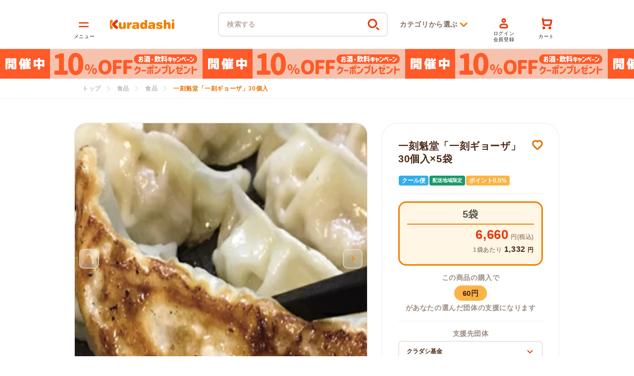

--- FILE ---
content_type: text/html; charset=utf-8
request_url: https://kuradashi.jp/products/8500005142677
body_size: 57939
content:
<!doctype html>
<html class="no-js" lang="ja">
  <head>

<meta charset="utf-8">
    <meta content="IE=edge" http-equiv="X-UA-Compatible">
    <meta content="width=device-width,initial-scale=1" name="viewport">
    <meta content="" name="theme-color">
<link rel="canonical" href="https://kuradashi.jp/products/8500005142677"><link rel="apple-touch-icon" sizes="180x180" href="//kuradashi.jp/cdn/shop/t/42/assets/apple-touch-icon.png?v=142399589234378655161658810615">
    <link crossorigin href="https://cdn.shopify.com" rel="preconnect">
    <meta content="upgrade-insecure-requests" http-equiv="Content-Security-Policy"><link rel="icon" type="image/png" href="//kuradashi.jp/cdn/shop/files/favicon.webp?crop=center&height=32&v=1657132657&width=32"><link crossorigin href="https://fonts.shopifycdn.com" rel="preconnect"><title>一刻魁堂「一刻ギョーザ」30個入のお得通販｜Kuradashi(クラダシ)でフードロス・食品ロス削減！</title>
    <script type="text/javascript" defer src="https://yappli.io/v1/sdk.js"></script><meta name="description" content="Kuradashiは、楽しいお買い物で、みんなトクするソーシャルグッドマーケットです。フードロス削減を目指し、フードロスになる可能性のある商品をおトクに販売。売り上げの一部は社会貢献活動の支援に充てられます。">
<meta property="og:site_name" content="Kuradashi">
<meta property="og:url" content="https://kuradashi.jp/products/8500005142677">

  <meta property="og:title" content="一刻魁堂「一刻ギョーザ」30個入">

<meta property="og:type" content="product">
<meta property="og:description" content="Kuradashiは、楽しいお買い物で、みんなトクするソーシャルグッドマーケットです。フードロス削減を目指し、フードロスになる可能性のある商品をおトクに販売。売り上げの一部は社会貢献活動の支援に充てられます。"><meta property="og:image" content="http://kuradashi.jp/cdn/shop/files/2025-04-18T135802.426.jpg?v=1744952304">
  <meta property="og:image:secure_url" content="https://kuradashi.jp/cdn/shop/files/2025-04-18T135802.426.jpg?v=1744952304">
  <meta property="og:image:width" content="610">
  <meta property="og:image:height" content="610"><meta property="og:price:amount" content="6,660">
  <meta property="og:price:currency" content="JPY"><meta name="twitter:site" content="@kuradashi_jp"><meta name="twitter:card" content="summary_large_image">

  <meta name="twitter:title" content="一刻魁堂「一刻ギョーザ」30個入">

<meta name="twitter:description" content="Kuradashiは、楽しいお買い物で、みんなトクするソーシャルグッドマーケットです。フードロス削減を目指し、フードロスになる可能性のある商品をおトクに販売。売り上げの一部は社会貢献活動の支援に充てられます。">


      <script src="https://js.sentry-cdn.com/8208c82a8977419eba106885d786726e.min.js" crossorigin="anonymous" defer></script>
      <script src="//kuradashi.jp/cdn/shop/t/42/assets/sentry.js?v=39037344558328049011751437424" defer></script>
      
<script src="https://ajax.googleapis.com/ajax/libs/jquery/3.5.1/jquery.min.js" defer></script>
    <script src="//kuradashi.jp/cdn/shop/t/42/assets/global.js?v=149602167369698546151751437411" defer></script>
    <script>
      
      

      const variant_id_premium_product = 42266242187413;
      const premium_product_selling_plan = 987791509;
      const loginLink = "/account/login";
      const registerLink = "/account/register";

      const supportGroupText = "支援先団体";
      const supportAmountText = "支援金額";
    </script>

    
    <script src="//kuradashi.jp/cdn/shop/t/42/assets/swiper-bundle.min.js?v=128225346319268959411657129364" defer></script>
    
    <script defer src="https://cdnjs.cloudflare.com/ajax/libs/slick-carousel/1.9.0/slick.min.js"></script>
    
    <script
      defer
      src="https://cdnjs.cloudflare.com/ajax/libs/remodal/1.0.5/remodal.min.js"
      type="text/javascript"
    ></script>
    <script>window.performance && window.performance.mark && window.performance.mark('shopify.content_for_header.start');</script><meta name="google-site-verification" content="ncez47_fG3tUuO_QEQG06M6dSB0IIWw-qHAOexb-alk">
<meta id="shopify-digital-wallet" name="shopify-digital-wallet" content="/59918352533/digital_wallets/dialog">
<meta name="shopify-checkout-api-token" content="c338f0079fac1f44c01bf8e049f5942b">
<link rel="alternate" type="application/json+oembed" href="https://kuradashi.jp/products/8500005142677.oembed">
<script async="async" src="/checkouts/internal/preloads.js?locale=ja-JP"></script>
<link rel="preconnect" href="https://shop.app" crossorigin="anonymous">
<script async="async" src="https://shop.app/checkouts/internal/preloads.js?locale=ja-JP&shop_id=59918352533" crossorigin="anonymous"></script>
<script id="shopify-features" type="application/json">{"accessToken":"c338f0079fac1f44c01bf8e049f5942b","betas":["rich-media-storefront-analytics"],"domain":"kuradashi.jp","predictiveSearch":false,"shopId":59918352533,"locale":"ja"}</script>
<script>var Shopify = Shopify || {};
Shopify.shop = "kuradashi-jp.myshopify.com";
Shopify.locale = "ja";
Shopify.currency = {"active":"JPY","rate":"1.0"};
Shopify.country = "JP";
Shopify.theme = {"name":"shopify-theme-kuradashi\/main","id":130735374485,"schema_name":"Dawn","schema_version":"2.4.0","theme_store_id":null,"role":"main"};
Shopify.theme.handle = "null";
Shopify.theme.style = {"id":null,"handle":null};
Shopify.cdnHost = "kuradashi.jp/cdn";
Shopify.routes = Shopify.routes || {};
Shopify.routes.root = "/";</script>
<script type="module">!function(o){(o.Shopify=o.Shopify||{}).modules=!0}(window);</script>
<script>!function(o){function n(){var o=[];function n(){o.push(Array.prototype.slice.apply(arguments))}return n.q=o,n}var t=o.Shopify=o.Shopify||{};t.loadFeatures=n(),t.autoloadFeatures=n()}(window);</script>
<script>
  window.ShopifyPay = window.ShopifyPay || {};
  window.ShopifyPay.apiHost = "shop.app\/pay";
  window.ShopifyPay.redirectState = null;
</script>
<script id="shop-js-analytics" type="application/json">{"pageType":"product"}</script>
<script defer="defer" async type="module" src="//kuradashi.jp/cdn/shopifycloud/shop-js/modules/v2/client.init-shop-cart-sync_CZKilf07.ja.esm.js"></script>
<script defer="defer" async type="module" src="//kuradashi.jp/cdn/shopifycloud/shop-js/modules/v2/chunk.common_rlhnONO2.esm.js"></script>
<script type="module">
  await import("//kuradashi.jp/cdn/shopifycloud/shop-js/modules/v2/client.init-shop-cart-sync_CZKilf07.ja.esm.js");
await import("//kuradashi.jp/cdn/shopifycloud/shop-js/modules/v2/chunk.common_rlhnONO2.esm.js");

  window.Shopify.SignInWithShop?.initShopCartSync?.({"fedCMEnabled":true,"windoidEnabled":true});

</script>
<script>
  window.Shopify = window.Shopify || {};
  if (!window.Shopify.featureAssets) window.Shopify.featureAssets = {};
  window.Shopify.featureAssets['shop-js'] = {"shop-cart-sync":["modules/v2/client.shop-cart-sync_BwCHLH8C.ja.esm.js","modules/v2/chunk.common_rlhnONO2.esm.js"],"init-fed-cm":["modules/v2/client.init-fed-cm_CQXj6EwP.ja.esm.js","modules/v2/chunk.common_rlhnONO2.esm.js"],"shop-button":["modules/v2/client.shop-button_B7JE2zCc.ja.esm.js","modules/v2/chunk.common_rlhnONO2.esm.js"],"init-windoid":["modules/v2/client.init-windoid_DQ9csUH7.ja.esm.js","modules/v2/chunk.common_rlhnONO2.esm.js"],"shop-cash-offers":["modules/v2/client.shop-cash-offers_DxEVlT9h.ja.esm.js","modules/v2/chunk.common_rlhnONO2.esm.js","modules/v2/chunk.modal_BI56FOb0.esm.js"],"shop-toast-manager":["modules/v2/client.shop-toast-manager_BE8_-kNb.ja.esm.js","modules/v2/chunk.common_rlhnONO2.esm.js"],"init-shop-email-lookup-coordinator":["modules/v2/client.init-shop-email-lookup-coordinator_BgbPPTAQ.ja.esm.js","modules/v2/chunk.common_rlhnONO2.esm.js"],"pay-button":["modules/v2/client.pay-button_hoKCMeMC.ja.esm.js","modules/v2/chunk.common_rlhnONO2.esm.js"],"avatar":["modules/v2/client.avatar_BTnouDA3.ja.esm.js"],"init-shop-cart-sync":["modules/v2/client.init-shop-cart-sync_CZKilf07.ja.esm.js","modules/v2/chunk.common_rlhnONO2.esm.js"],"shop-login-button":["modules/v2/client.shop-login-button_BXDQHqjj.ja.esm.js","modules/v2/chunk.common_rlhnONO2.esm.js","modules/v2/chunk.modal_BI56FOb0.esm.js"],"init-customer-accounts-sign-up":["modules/v2/client.init-customer-accounts-sign-up_C3NeUvFd.ja.esm.js","modules/v2/client.shop-login-button_BXDQHqjj.ja.esm.js","modules/v2/chunk.common_rlhnONO2.esm.js","modules/v2/chunk.modal_BI56FOb0.esm.js"],"init-shop-for-new-customer-accounts":["modules/v2/client.init-shop-for-new-customer-accounts_D-v2xi0b.ja.esm.js","modules/v2/client.shop-login-button_BXDQHqjj.ja.esm.js","modules/v2/chunk.common_rlhnONO2.esm.js","modules/v2/chunk.modal_BI56FOb0.esm.js"],"init-customer-accounts":["modules/v2/client.init-customer-accounts_Cciaq_Mb.ja.esm.js","modules/v2/client.shop-login-button_BXDQHqjj.ja.esm.js","modules/v2/chunk.common_rlhnONO2.esm.js","modules/v2/chunk.modal_BI56FOb0.esm.js"],"shop-follow-button":["modules/v2/client.shop-follow-button_CM9l58Wl.ja.esm.js","modules/v2/chunk.common_rlhnONO2.esm.js","modules/v2/chunk.modal_BI56FOb0.esm.js"],"lead-capture":["modules/v2/client.lead-capture_oVhdpGxe.ja.esm.js","modules/v2/chunk.common_rlhnONO2.esm.js","modules/v2/chunk.modal_BI56FOb0.esm.js"],"checkout-modal":["modules/v2/client.checkout-modal_BbgmKIDX.ja.esm.js","modules/v2/chunk.common_rlhnONO2.esm.js","modules/v2/chunk.modal_BI56FOb0.esm.js"],"shop-login":["modules/v2/client.shop-login_BRorRhgW.ja.esm.js","modules/v2/chunk.common_rlhnONO2.esm.js","modules/v2/chunk.modal_BI56FOb0.esm.js"],"payment-terms":["modules/v2/client.payment-terms_Ba4TR13R.ja.esm.js","modules/v2/chunk.common_rlhnONO2.esm.js","modules/v2/chunk.modal_BI56FOb0.esm.js"]};
</script>
<script>(function() {
  var isLoaded = false;
  function asyncLoad() {
    if (isLoaded) return;
    isLoaded = true;
    var urls = ["https:\/\/subscription-script2-pr.firebaseapp.com\/script.js?shop=kuradashi-jp.myshopify.com","https:\/\/d1jf9jg4xqwtsf.cloudfront.net\/order-status.js?shop=kuradashi-jp.myshopify.com","https:\/\/cax.channel.io\/shopify\/plugins\/788f46c4-3127-4e4d-8055-cbaf986e26a7.js?shop=kuradashi-jp.myshopify.com"];
    for (var i = 0; i < urls.length; i++) {
      var s = document.createElement('script');
      s.type = 'text/javascript';
      s.async = true;
      s.src = urls[i];
      var x = document.getElementsByTagName('script')[0];
      x.parentNode.insertBefore(s, x);
    }
  };
  if(window.attachEvent) {
    window.attachEvent('onload', asyncLoad);
  } else {
    window.addEventListener('load', asyncLoad, false);
  }
})();</script>
<script id="__st">var __st={"a":59918352533,"offset":32400,"reqid":"f00044b0-e58d-4399-98ce-fa9cf1a2c41b-1769004717","pageurl":"kuradashi.jp\/products\/8500005142677","u":"45d6dd3b087e","p":"product","rtyp":"product","rid":8500005142677};</script>
<script>window.ShopifyPaypalV4VisibilityTracking = true;</script>
<script id="captcha-bootstrap">!function(){'use strict';const t='contact',e='account',n='new_comment',o=[[t,t],['blogs',n],['comments',n],[t,'customer']],c=[[e,'customer_login'],[e,'guest_login'],[e,'recover_customer_password'],[e,'create_customer']],r=t=>t.map((([t,e])=>`form[action*='/${t}']:not([data-nocaptcha='true']) input[name='form_type'][value='${e}']`)).join(','),a=t=>()=>t?[...document.querySelectorAll(t)].map((t=>t.form)):[];function s(){const t=[...o],e=r(t);return a(e)}const i='password',u='form_key',d=['recaptcha-v3-token','g-recaptcha-response','h-captcha-response',i],f=()=>{try{return window.sessionStorage}catch{return}},m='__shopify_v',_=t=>t.elements[u];function p(t,e,n=!1){try{const o=window.sessionStorage,c=JSON.parse(o.getItem(e)),{data:r}=function(t){const{data:e,action:n}=t;return t[m]||n?{data:e,action:n}:{data:t,action:n}}(c);for(const[e,n]of Object.entries(r))t.elements[e]&&(t.elements[e].value=n);n&&o.removeItem(e)}catch(o){console.error('form repopulation failed',{error:o})}}const l='form_type',E='cptcha';function T(t){t.dataset[E]=!0}const w=window,h=w.document,L='Shopify',v='ce_forms',y='captcha';let A=!1;((t,e)=>{const n=(g='f06e6c50-85a8-45c8-87d0-21a2b65856fe',I='https://cdn.shopify.com/shopifycloud/storefront-forms-hcaptcha/ce_storefront_forms_captcha_hcaptcha.v1.5.2.iife.js',D={infoText:'hCaptchaによる保護',privacyText:'プライバシー',termsText:'利用規約'},(t,e,n)=>{const o=w[L][v],c=o.bindForm;if(c)return c(t,g,e,D).then(n);var r;o.q.push([[t,g,e,D],n]),r=I,A||(h.body.append(Object.assign(h.createElement('script'),{id:'captcha-provider',async:!0,src:r})),A=!0)});var g,I,D;w[L]=w[L]||{},w[L][v]=w[L][v]||{},w[L][v].q=[],w[L][y]=w[L][y]||{},w[L][y].protect=function(t,e){n(t,void 0,e),T(t)},Object.freeze(w[L][y]),function(t,e,n,w,h,L){const[v,y,A,g]=function(t,e,n){const i=e?o:[],u=t?c:[],d=[...i,...u],f=r(d),m=r(i),_=r(d.filter((([t,e])=>n.includes(e))));return[a(f),a(m),a(_),s()]}(w,h,L),I=t=>{const e=t.target;return e instanceof HTMLFormElement?e:e&&e.form},D=t=>v().includes(t);t.addEventListener('submit',(t=>{const e=I(t);if(!e)return;const n=D(e)&&!e.dataset.hcaptchaBound&&!e.dataset.recaptchaBound,o=_(e),c=g().includes(e)&&(!o||!o.value);(n||c)&&t.preventDefault(),c&&!n&&(function(t){try{if(!f())return;!function(t){const e=f();if(!e)return;const n=_(t);if(!n)return;const o=n.value;o&&e.removeItem(o)}(t);const e=Array.from(Array(32),(()=>Math.random().toString(36)[2])).join('');!function(t,e){_(t)||t.append(Object.assign(document.createElement('input'),{type:'hidden',name:u})),t.elements[u].value=e}(t,e),function(t,e){const n=f();if(!n)return;const o=[...t.querySelectorAll(`input[type='${i}']`)].map((({name:t})=>t)),c=[...d,...o],r={};for(const[a,s]of new FormData(t).entries())c.includes(a)||(r[a]=s);n.setItem(e,JSON.stringify({[m]:1,action:t.action,data:r}))}(t,e)}catch(e){console.error('failed to persist form',e)}}(e),e.submit())}));const S=(t,e)=>{t&&!t.dataset[E]&&(n(t,e.some((e=>e===t))),T(t))};for(const o of['focusin','change'])t.addEventListener(o,(t=>{const e=I(t);D(e)&&S(e,y())}));const B=e.get('form_key'),M=e.get(l),P=B&&M;t.addEventListener('DOMContentLoaded',(()=>{const t=y();if(P)for(const e of t)e.elements[l].value===M&&p(e,B);[...new Set([...A(),...v().filter((t=>'true'===t.dataset.shopifyCaptcha))])].forEach((e=>S(e,t)))}))}(h,new URLSearchParams(w.location.search),n,t,e,['guest_login'])})(!0,!0)}();</script>
<script integrity="sha256-4kQ18oKyAcykRKYeNunJcIwy7WH5gtpwJnB7kiuLZ1E=" data-source-attribution="shopify.loadfeatures" defer="defer" src="//kuradashi.jp/cdn/shopifycloud/storefront/assets/storefront/load_feature-a0a9edcb.js" crossorigin="anonymous"></script>
<script crossorigin="anonymous" defer="defer" src="//kuradashi.jp/cdn/shopifycloud/storefront/assets/shopify_pay/storefront-65b4c6d7.js?v=20250812"></script>
<script data-source-attribution="shopify.dynamic_checkout.dynamic.init">var Shopify=Shopify||{};Shopify.PaymentButton=Shopify.PaymentButton||{isStorefrontPortableWallets:!0,init:function(){window.Shopify.PaymentButton.init=function(){};var t=document.createElement("script");t.src="https://kuradashi.jp/cdn/shopifycloud/portable-wallets/latest/portable-wallets.ja.js",t.type="module",document.head.appendChild(t)}};
</script>
<script data-source-attribution="shopify.dynamic_checkout.buyer_consent">
  function portableWalletsHideBuyerConsent(e){var t=document.getElementById("shopify-buyer-consent"),n=document.getElementById("shopify-subscription-policy-button");t&&n&&(t.classList.add("hidden"),t.setAttribute("aria-hidden","true"),n.removeEventListener("click",e))}function portableWalletsShowBuyerConsent(e){var t=document.getElementById("shopify-buyer-consent"),n=document.getElementById("shopify-subscription-policy-button");t&&n&&(t.classList.remove("hidden"),t.removeAttribute("aria-hidden"),n.addEventListener("click",e))}window.Shopify?.PaymentButton&&(window.Shopify.PaymentButton.hideBuyerConsent=portableWalletsHideBuyerConsent,window.Shopify.PaymentButton.showBuyerConsent=portableWalletsShowBuyerConsent);
</script>
<script data-source-attribution="shopify.dynamic_checkout.cart.bootstrap">document.addEventListener("DOMContentLoaded",(function(){function t(){return document.querySelector("shopify-accelerated-checkout-cart, shopify-accelerated-checkout")}if(t())Shopify.PaymentButton.init();else{new MutationObserver((function(e,n){t()&&(Shopify.PaymentButton.init(),n.disconnect())})).observe(document.body,{childList:!0,subtree:!0})}}));
</script>
<link id="shopify-accelerated-checkout-styles" rel="stylesheet" media="screen" href="https://kuradashi.jp/cdn/shopifycloud/portable-wallets/latest/accelerated-checkout-backwards-compat.css" crossorigin="anonymous">
<style id="shopify-accelerated-checkout-cart">
        #shopify-buyer-consent {
  margin-top: 1em;
  display: inline-block;
  width: 100%;
}

#shopify-buyer-consent.hidden {
  display: none;
}

#shopify-subscription-policy-button {
  background: none;
  border: none;
  padding: 0;
  text-decoration: underline;
  font-size: inherit;
  cursor: pointer;
}

#shopify-subscription-policy-button::before {
  box-shadow: none;
}

      </style>

<script>window.performance && window.performance.mark && window.performance.mark('shopify.content_for_header.end');</script>
    <script src="//kuradashi.jp/cdn/shop/t/42/assets/jquery.zip2addr.js?v=6517911524709069701654745033" defer></script>
    <script src="//kuradashi.jp/cdn/shop/t/42/assets/theme.js?v=49903524753481652201756107395" defer></script><link rel="preload" href="//kuradashi.jp/cdn/shop/t/42/assets/theme-no-font.css?v=128571338097782964721750655179" as="style">
      <link rel="preload" href="//kuradashi.jp/cdn/shop/t/42/assets/base-no-font.css?v=150667070293187193141736827313" as="style">
      <link rel="preload" href="//kuradashi.jp/cdn/shop/t/42/assets/main-no-font.css?v=53808158794847512151759982484" as="style">
      <link rel="preload" href="//kuradashi.jp/cdn/shop/t/42/assets/header-no-font.css?v=58284635614356153701713929105" as="style">
      <link rel="stylesheet" href="//kuradashi.jp/cdn/shop/t/42/assets/theme-no-font.css?v=128571338097782964721750655179">
      <link rel="stylesheet" href="//kuradashi.jp/cdn/shop/t/42/assets/base-no-font.css?v=150667070293187193141736827313"><script defer src="//kuradashi.jp/cdn/shop/t/42/assets/utm_campaign.js?v=25422151817365328131751437428"></script>

    <style>
      :root {
        --font-body-scale: 1.0;
        --font-heading-scale: 1.0;
        --color-base-text: 26, 27, 24;
        --color-base-background-1: 255, 255, 255;
        --color-base-background-2: 243, 243, 243;
        --color-base-solid-button-labels: 255, 255, 255;
        --color-base-outline-button-labels: 240, 130, 0;
        --color-base-accent-1: 226, 33, 32;
        --color-base-accent-2: 157, 87, 44;
        --payment-terms-background-color: #FFFFFF;

        --gradient-base-background-1: #FFFFFF;
        --gradient-base-background-2: #F3F3F3;
        --gradient-base-accent-1: #e22120;
        --gradient-base-accent-2: #9D572C;

        --page-width: 160rem;
        --page-width-margin: 2rem;
      }
    </style><link rel="preload" as="font" href="//kuradashi.jp/cdn/fonts/assistant/assistant_n4.9120912a469cad1cc292572851508ca49d12e768.woff2" type="font/woff2" crossorigin><link rel="preload" as="font" href="//kuradashi.jp/cdn/fonts/assistant/assistant_n4.9120912a469cad1cc292572851508ca49d12e768.woff2" type="font/woff2" crossorigin><link href="//kuradashi.jp/cdn/shop/t/42/assets/swiper-bundle.min.css?v=167852470707677401941657129366" media="print" onload="this.media='all'" rel="stylesheet">
    
    <link
      href="https://cdn.jsdelivr.net/npm/slick-carousel@1.8.1/slick/slick.min.css"
      media="print"
      onload="this.media='all'"
      rel="stylesheet"
    >
    <noscript
      ><link
        href="https://cdn.jsdelivr.net/npm/slick-carousel@1.8.1/slick/slick.min.css"
        rel="stylesheet"
        type="text/css"
    ></noscript>
    
    <link
      href="https://cdnjs.cloudflare.com/ajax/libs/remodal/1.0.5/remodal.min.css"
      media="print"
      onload="this.media='all'"
      rel="stylesheet"
    >
    <noscript>
      <link
        href="https://cdnjs.cloudflare.com/ajax/libs/remodal/1.0.5/remodal.min.css"
        rel="stylesheet"
        type="text/css"
      >
    </noscript>
    <link
      href="https://cdnjs.cloudflare.com/ajax/libs/remodal/1.0.5/remodal-default-theme.min.css"
      media="print"
      onload="this.media='all'"
      rel="stylesheet"
    >
    <noscript>
      <link
        href="https://cdnjs.cloudflare.com/ajax/libs/remodal/1.0.5/remodal-default-theme.min.css"
        rel="stylesheet"
        type="text/css"
      >
    </noscript><link rel="stylesheet" href="//kuradashi.jp/cdn/shop/t/42/assets/main-no-font.css?v=53808158794847512151759982484"><link rel="preload" href="//kuradashi.jp/cdn/shop/t/42/assets/section-main-product-no-font.css?v=105998650402557327271750655178" as="style">
        <link rel="preload" href="//kuradashi.jp/cdn/shop/t/42/assets/main-product.css?v=154459340028046892261704849593" as="style">
        <link rel="preload" href="//kuradashi.jp/cdn/shop/t/42/assets/page-brand-theme-default-no-font.css?v=118648591149694560711716172398" as="style"><link href="//kuradashi.jp/cdn/shop/files/2025-04-18T135802.426.jpg?v=1744952304&width=576" as="image" rel="preload">


  <!-- BEGIN app block: shopify://apps/pagefly-page-builder/blocks/app-embed/83e179f7-59a0-4589-8c66-c0dddf959200 -->

<!-- BEGIN app snippet: pagefly-cro-ab-testing-main -->







<script>
  ;(function () {
    const url = new URL(window.location)
    const viewParam = url.searchParams.get('view')
    if (viewParam && viewParam.includes('variant-pf-')) {
      url.searchParams.set('pf_v', viewParam)
      url.searchParams.delete('view')
      window.history.replaceState({}, '', url)
    }
  })()
</script>



<script type='module'>
  
  window.PAGEFLY_CRO = window.PAGEFLY_CRO || {}

  window.PAGEFLY_CRO['data_debug'] = {
    original_template_suffix: "all_products",
    allow_ab_test: false,
    ab_test_start_time: 0,
    ab_test_end_time: 0,
    today_date_time: 1769004718000,
  }
  window.PAGEFLY_CRO['GA4'] = { enabled: false}
</script>

<!-- END app snippet -->








  <script src='https://cdn.shopify.com/extensions/019bb4f9-aed6-78a3-be91-e9d44663e6bf/pagefly-page-builder-215/assets/pagefly-helper.js' defer='defer'></script>

  <script src='https://cdn.shopify.com/extensions/019bb4f9-aed6-78a3-be91-e9d44663e6bf/pagefly-page-builder-215/assets/pagefly-general-helper.js' defer='defer'></script>

  <script src='https://cdn.shopify.com/extensions/019bb4f9-aed6-78a3-be91-e9d44663e6bf/pagefly-page-builder-215/assets/pagefly-snap-slider.js' defer='defer'></script>

  <script src='https://cdn.shopify.com/extensions/019bb4f9-aed6-78a3-be91-e9d44663e6bf/pagefly-page-builder-215/assets/pagefly-slideshow-v3.js' defer='defer'></script>

  <script src='https://cdn.shopify.com/extensions/019bb4f9-aed6-78a3-be91-e9d44663e6bf/pagefly-page-builder-215/assets/pagefly-slideshow-v4.js' defer='defer'></script>

  <script src='https://cdn.shopify.com/extensions/019bb4f9-aed6-78a3-be91-e9d44663e6bf/pagefly-page-builder-215/assets/pagefly-glider.js' defer='defer'></script>

  <script src='https://cdn.shopify.com/extensions/019bb4f9-aed6-78a3-be91-e9d44663e6bf/pagefly-page-builder-215/assets/pagefly-slideshow-v1-v2.js' defer='defer'></script>

  <script src='https://cdn.shopify.com/extensions/019bb4f9-aed6-78a3-be91-e9d44663e6bf/pagefly-page-builder-215/assets/pagefly-product-media.js' defer='defer'></script>

  <script src='https://cdn.shopify.com/extensions/019bb4f9-aed6-78a3-be91-e9d44663e6bf/pagefly-page-builder-215/assets/pagefly-product.js' defer='defer'></script>


<script id='pagefly-helper-data' type='application/json'>
  {
    "page_optimization": {
      "assets_prefetching": false
    },
    "elements_asset_mapper": {
      "Accordion": "https://cdn.shopify.com/extensions/019bb4f9-aed6-78a3-be91-e9d44663e6bf/pagefly-page-builder-215/assets/pagefly-accordion.js",
      "Accordion3": "https://cdn.shopify.com/extensions/019bb4f9-aed6-78a3-be91-e9d44663e6bf/pagefly-page-builder-215/assets/pagefly-accordion3.js",
      "CountDown": "https://cdn.shopify.com/extensions/019bb4f9-aed6-78a3-be91-e9d44663e6bf/pagefly-page-builder-215/assets/pagefly-countdown.js",
      "GMap1": "https://cdn.shopify.com/extensions/019bb4f9-aed6-78a3-be91-e9d44663e6bf/pagefly-page-builder-215/assets/pagefly-gmap.js",
      "GMap2": "https://cdn.shopify.com/extensions/019bb4f9-aed6-78a3-be91-e9d44663e6bf/pagefly-page-builder-215/assets/pagefly-gmap.js",
      "GMapBasicV2": "https://cdn.shopify.com/extensions/019bb4f9-aed6-78a3-be91-e9d44663e6bf/pagefly-page-builder-215/assets/pagefly-gmap.js",
      "GMapAdvancedV2": "https://cdn.shopify.com/extensions/019bb4f9-aed6-78a3-be91-e9d44663e6bf/pagefly-page-builder-215/assets/pagefly-gmap.js",
      "HTML.Video": "https://cdn.shopify.com/extensions/019bb4f9-aed6-78a3-be91-e9d44663e6bf/pagefly-page-builder-215/assets/pagefly-htmlvideo.js",
      "HTML.Video2": "https://cdn.shopify.com/extensions/019bb4f9-aed6-78a3-be91-e9d44663e6bf/pagefly-page-builder-215/assets/pagefly-htmlvideo2.js",
      "HTML.Video3": "https://cdn.shopify.com/extensions/019bb4f9-aed6-78a3-be91-e9d44663e6bf/pagefly-page-builder-215/assets/pagefly-htmlvideo2.js",
      "BackgroundVideo": "https://cdn.shopify.com/extensions/019bb4f9-aed6-78a3-be91-e9d44663e6bf/pagefly-page-builder-215/assets/pagefly-htmlvideo2.js",
      "Instagram": "https://cdn.shopify.com/extensions/019bb4f9-aed6-78a3-be91-e9d44663e6bf/pagefly-page-builder-215/assets/pagefly-instagram.js",
      "Instagram2": "https://cdn.shopify.com/extensions/019bb4f9-aed6-78a3-be91-e9d44663e6bf/pagefly-page-builder-215/assets/pagefly-instagram.js",
      "Insta3": "https://cdn.shopify.com/extensions/019bb4f9-aed6-78a3-be91-e9d44663e6bf/pagefly-page-builder-215/assets/pagefly-instagram3.js",
      "Tabs": "https://cdn.shopify.com/extensions/019bb4f9-aed6-78a3-be91-e9d44663e6bf/pagefly-page-builder-215/assets/pagefly-tab.js",
      "Tabs3": "https://cdn.shopify.com/extensions/019bb4f9-aed6-78a3-be91-e9d44663e6bf/pagefly-page-builder-215/assets/pagefly-tab3.js",
      "ProductBox": "https://cdn.shopify.com/extensions/019bb4f9-aed6-78a3-be91-e9d44663e6bf/pagefly-page-builder-215/assets/pagefly-cart.js",
      "FBPageBox2": "https://cdn.shopify.com/extensions/019bb4f9-aed6-78a3-be91-e9d44663e6bf/pagefly-page-builder-215/assets/pagefly-facebook.js",
      "FBLikeButton2": "https://cdn.shopify.com/extensions/019bb4f9-aed6-78a3-be91-e9d44663e6bf/pagefly-page-builder-215/assets/pagefly-facebook.js",
      "TwitterFeed2": "https://cdn.shopify.com/extensions/019bb4f9-aed6-78a3-be91-e9d44663e6bf/pagefly-page-builder-215/assets/pagefly-twitter.js",
      "Paragraph4": "https://cdn.shopify.com/extensions/019bb4f9-aed6-78a3-be91-e9d44663e6bf/pagefly-page-builder-215/assets/pagefly-paragraph4.js",

      "AliReviews": "https://cdn.shopify.com/extensions/019bb4f9-aed6-78a3-be91-e9d44663e6bf/pagefly-page-builder-215/assets/pagefly-3rd-elements.js",
      "BackInStock": "https://cdn.shopify.com/extensions/019bb4f9-aed6-78a3-be91-e9d44663e6bf/pagefly-page-builder-215/assets/pagefly-3rd-elements.js",
      "GloboBackInStock": "https://cdn.shopify.com/extensions/019bb4f9-aed6-78a3-be91-e9d44663e6bf/pagefly-page-builder-215/assets/pagefly-3rd-elements.js",
      "GrowaveWishlist": "https://cdn.shopify.com/extensions/019bb4f9-aed6-78a3-be91-e9d44663e6bf/pagefly-page-builder-215/assets/pagefly-3rd-elements.js",
      "InfiniteOptionsShopPad": "https://cdn.shopify.com/extensions/019bb4f9-aed6-78a3-be91-e9d44663e6bf/pagefly-page-builder-215/assets/pagefly-3rd-elements.js",
      "InkybayProductPersonalizer": "https://cdn.shopify.com/extensions/019bb4f9-aed6-78a3-be91-e9d44663e6bf/pagefly-page-builder-215/assets/pagefly-3rd-elements.js",
      "LimeSpot": "https://cdn.shopify.com/extensions/019bb4f9-aed6-78a3-be91-e9d44663e6bf/pagefly-page-builder-215/assets/pagefly-3rd-elements.js",
      "Loox": "https://cdn.shopify.com/extensions/019bb4f9-aed6-78a3-be91-e9d44663e6bf/pagefly-page-builder-215/assets/pagefly-3rd-elements.js",
      "Opinew": "https://cdn.shopify.com/extensions/019bb4f9-aed6-78a3-be91-e9d44663e6bf/pagefly-page-builder-215/assets/pagefly-3rd-elements.js",
      "Powr": "https://cdn.shopify.com/extensions/019bb4f9-aed6-78a3-be91-e9d44663e6bf/pagefly-page-builder-215/assets/pagefly-3rd-elements.js",
      "ProductReviews": "https://cdn.shopify.com/extensions/019bb4f9-aed6-78a3-be91-e9d44663e6bf/pagefly-page-builder-215/assets/pagefly-3rd-elements.js",
      "PushOwl": "https://cdn.shopify.com/extensions/019bb4f9-aed6-78a3-be91-e9d44663e6bf/pagefly-page-builder-215/assets/pagefly-3rd-elements.js",
      "ReCharge": "https://cdn.shopify.com/extensions/019bb4f9-aed6-78a3-be91-e9d44663e6bf/pagefly-page-builder-215/assets/pagefly-3rd-elements.js",
      "Rivyo": "https://cdn.shopify.com/extensions/019bb4f9-aed6-78a3-be91-e9d44663e6bf/pagefly-page-builder-215/assets/pagefly-3rd-elements.js",
      "TrackingMore": "https://cdn.shopify.com/extensions/019bb4f9-aed6-78a3-be91-e9d44663e6bf/pagefly-page-builder-215/assets/pagefly-3rd-elements.js",
      "Vitals": "https://cdn.shopify.com/extensions/019bb4f9-aed6-78a3-be91-e9d44663e6bf/pagefly-page-builder-215/assets/pagefly-3rd-elements.js",
      "Wiser": "https://cdn.shopify.com/extensions/019bb4f9-aed6-78a3-be91-e9d44663e6bf/pagefly-page-builder-215/assets/pagefly-3rd-elements.js"
    },
    "custom_elements_mapper": {
      "pf-click-action-element": "https://cdn.shopify.com/extensions/019bb4f9-aed6-78a3-be91-e9d44663e6bf/pagefly-page-builder-215/assets/pagefly-click-action-element.js",
      "pf-dialog-element": "https://cdn.shopify.com/extensions/019bb4f9-aed6-78a3-be91-e9d44663e6bf/pagefly-page-builder-215/assets/pagefly-dialog-element.js"
    }
  }
</script>


<!-- END app block --><!-- BEGIN app block: shopify://apps/anygift/blocks/app-embed/3155ad86-5ab9-4640-9764-ae5500262016 --><script async src="https://d1jf9jg4xqwtsf.cloudfront.net/online-store.js"></script>


<!-- END app block --><link href="https://monorail-edge.shopifysvc.com" rel="dns-prefetch">
<script>(function(){if ("sendBeacon" in navigator && "performance" in window) {try {var session_token_from_headers = performance.getEntriesByType('navigation')[0].serverTiming.find(x => x.name == '_s').description;} catch {var session_token_from_headers = undefined;}var session_cookie_matches = document.cookie.match(/_shopify_s=([^;]*)/);var session_token_from_cookie = session_cookie_matches && session_cookie_matches.length === 2 ? session_cookie_matches[1] : "";var session_token = session_token_from_headers || session_token_from_cookie || "";function handle_abandonment_event(e) {var entries = performance.getEntries().filter(function(entry) {return /monorail-edge.shopifysvc.com/.test(entry.name);});if (!window.abandonment_tracked && entries.length === 0) {window.abandonment_tracked = true;var currentMs = Date.now();var navigation_start = performance.timing.navigationStart;var payload = {shop_id: 59918352533,url: window.location.href,navigation_start,duration: currentMs - navigation_start,session_token,page_type: "product"};window.navigator.sendBeacon("https://monorail-edge.shopifysvc.com/v1/produce", JSON.stringify({schema_id: "online_store_buyer_site_abandonment/1.1",payload: payload,metadata: {event_created_at_ms: currentMs,event_sent_at_ms: currentMs}}));}}window.addEventListener('pagehide', handle_abandonment_event);}}());</script>
<script id="web-pixels-manager-setup">(function e(e,d,r,n,o){if(void 0===o&&(o={}),!Boolean(null===(a=null===(i=window.Shopify)||void 0===i?void 0:i.analytics)||void 0===a?void 0:a.replayQueue)){var i,a;window.Shopify=window.Shopify||{};var t=window.Shopify;t.analytics=t.analytics||{};var s=t.analytics;s.replayQueue=[],s.publish=function(e,d,r){return s.replayQueue.push([e,d,r]),!0};try{self.performance.mark("wpm:start")}catch(e){}var l=function(){var e={modern:/Edge?\/(1{2}[4-9]|1[2-9]\d|[2-9]\d{2}|\d{4,})\.\d+(\.\d+|)|Firefox\/(1{2}[4-9]|1[2-9]\d|[2-9]\d{2}|\d{4,})\.\d+(\.\d+|)|Chrom(ium|e)\/(9{2}|\d{3,})\.\d+(\.\d+|)|(Maci|X1{2}).+ Version\/(15\.\d+|(1[6-9]|[2-9]\d|\d{3,})\.\d+)([,.]\d+|)( \(\w+\)|)( Mobile\/\w+|) Safari\/|Chrome.+OPR\/(9{2}|\d{3,})\.\d+\.\d+|(CPU[ +]OS|iPhone[ +]OS|CPU[ +]iPhone|CPU IPhone OS|CPU iPad OS)[ +]+(15[._]\d+|(1[6-9]|[2-9]\d|\d{3,})[._]\d+)([._]\d+|)|Android:?[ /-](13[3-9]|1[4-9]\d|[2-9]\d{2}|\d{4,})(\.\d+|)(\.\d+|)|Android.+Firefox\/(13[5-9]|1[4-9]\d|[2-9]\d{2}|\d{4,})\.\d+(\.\d+|)|Android.+Chrom(ium|e)\/(13[3-9]|1[4-9]\d|[2-9]\d{2}|\d{4,})\.\d+(\.\d+|)|SamsungBrowser\/([2-9]\d|\d{3,})\.\d+/,legacy:/Edge?\/(1[6-9]|[2-9]\d|\d{3,})\.\d+(\.\d+|)|Firefox\/(5[4-9]|[6-9]\d|\d{3,})\.\d+(\.\d+|)|Chrom(ium|e)\/(5[1-9]|[6-9]\d|\d{3,})\.\d+(\.\d+|)([\d.]+$|.*Safari\/(?![\d.]+ Edge\/[\d.]+$))|(Maci|X1{2}).+ Version\/(10\.\d+|(1[1-9]|[2-9]\d|\d{3,})\.\d+)([,.]\d+|)( \(\w+\)|)( Mobile\/\w+|) Safari\/|Chrome.+OPR\/(3[89]|[4-9]\d|\d{3,})\.\d+\.\d+|(CPU[ +]OS|iPhone[ +]OS|CPU[ +]iPhone|CPU IPhone OS|CPU iPad OS)[ +]+(10[._]\d+|(1[1-9]|[2-9]\d|\d{3,})[._]\d+)([._]\d+|)|Android:?[ /-](13[3-9]|1[4-9]\d|[2-9]\d{2}|\d{4,})(\.\d+|)(\.\d+|)|Mobile Safari.+OPR\/([89]\d|\d{3,})\.\d+\.\d+|Android.+Firefox\/(13[5-9]|1[4-9]\d|[2-9]\d{2}|\d{4,})\.\d+(\.\d+|)|Android.+Chrom(ium|e)\/(13[3-9]|1[4-9]\d|[2-9]\d{2}|\d{4,})\.\d+(\.\d+|)|Android.+(UC? ?Browser|UCWEB|U3)[ /]?(15\.([5-9]|\d{2,})|(1[6-9]|[2-9]\d|\d{3,})\.\d+)\.\d+|SamsungBrowser\/(5\.\d+|([6-9]|\d{2,})\.\d+)|Android.+MQ{2}Browser\/(14(\.(9|\d{2,})|)|(1[5-9]|[2-9]\d|\d{3,})(\.\d+|))(\.\d+|)|K[Aa][Ii]OS\/(3\.\d+|([4-9]|\d{2,})\.\d+)(\.\d+|)/},d=e.modern,r=e.legacy,n=navigator.userAgent;return n.match(d)?"modern":n.match(r)?"legacy":"unknown"}(),u="modern"===l?"modern":"legacy",c=(null!=n?n:{modern:"",legacy:""})[u],f=function(e){return[e.baseUrl,"/wpm","/b",e.hashVersion,"modern"===e.buildTarget?"m":"l",".js"].join("")}({baseUrl:d,hashVersion:r,buildTarget:u}),m=function(e){var d=e.version,r=e.bundleTarget,n=e.surface,o=e.pageUrl,i=e.monorailEndpoint;return{emit:function(e){var a=e.status,t=e.errorMsg,s=(new Date).getTime(),l=JSON.stringify({metadata:{event_sent_at_ms:s},events:[{schema_id:"web_pixels_manager_load/3.1",payload:{version:d,bundle_target:r,page_url:o,status:a,surface:n,error_msg:t},metadata:{event_created_at_ms:s}}]});if(!i)return console&&console.warn&&console.warn("[Web Pixels Manager] No Monorail endpoint provided, skipping logging."),!1;try{return self.navigator.sendBeacon.bind(self.navigator)(i,l)}catch(e){}var u=new XMLHttpRequest;try{return u.open("POST",i,!0),u.setRequestHeader("Content-Type","text/plain"),u.send(l),!0}catch(e){return console&&console.warn&&console.warn("[Web Pixels Manager] Got an unhandled error while logging to Monorail."),!1}}}}({version:r,bundleTarget:l,surface:e.surface,pageUrl:self.location.href,monorailEndpoint:e.monorailEndpoint});try{o.browserTarget=l,function(e){var d=e.src,r=e.async,n=void 0===r||r,o=e.onload,i=e.onerror,a=e.sri,t=e.scriptDataAttributes,s=void 0===t?{}:t,l=document.createElement("script"),u=document.querySelector("head"),c=document.querySelector("body");if(l.async=n,l.src=d,a&&(l.integrity=a,l.crossOrigin="anonymous"),s)for(var f in s)if(Object.prototype.hasOwnProperty.call(s,f))try{l.dataset[f]=s[f]}catch(e){}if(o&&l.addEventListener("load",o),i&&l.addEventListener("error",i),u)u.appendChild(l);else{if(!c)throw new Error("Did not find a head or body element to append the script");c.appendChild(l)}}({src:f,async:!0,onload:function(){if(!function(){var e,d;return Boolean(null===(d=null===(e=window.Shopify)||void 0===e?void 0:e.analytics)||void 0===d?void 0:d.initialized)}()){var d=window.webPixelsManager.init(e)||void 0;if(d){var r=window.Shopify.analytics;r.replayQueue.forEach((function(e){var r=e[0],n=e[1],o=e[2];d.publishCustomEvent(r,n,o)})),r.replayQueue=[],r.publish=d.publishCustomEvent,r.visitor=d.visitor,r.initialized=!0}}},onerror:function(){return m.emit({status:"failed",errorMsg:"".concat(f," has failed to load")})},sri:function(e){var d=/^sha384-[A-Za-z0-9+/=]+$/;return"string"==typeof e&&d.test(e)}(c)?c:"",scriptDataAttributes:o}),m.emit({status:"loading"})}catch(e){m.emit({status:"failed",errorMsg:(null==e?void 0:e.message)||"Unknown error"})}}})({shopId: 59918352533,storefrontBaseUrl: "https://kuradashi.jp",extensionsBaseUrl: "https://extensions.shopifycdn.com/cdn/shopifycloud/web-pixels-manager",monorailEndpoint: "https://monorail-edge.shopifysvc.com/unstable/produce_batch",surface: "storefront-renderer",enabledBetaFlags: ["2dca8a86"],webPixelsConfigList: [{"id":"1745354901","configuration":"{\"focusDuration\":\"3\"}","eventPayloadVersion":"v1","runtimeContext":"STRICT","scriptVersion":"5267644d2647fc677b620ee257b1625c","type":"APP","apiClientId":1743893,"privacyPurposes":["ANALYTICS","SALE_OF_DATA"],"dataSharingAdjustments":{"protectedCustomerApprovalScopes":["read_customer_personal_data"]}},{"id":"944668821","configuration":"{\"tagID\":\"2613742023052\"}","eventPayloadVersion":"v1","runtimeContext":"STRICT","scriptVersion":"18031546ee651571ed29edbe71a3550b","type":"APP","apiClientId":3009811,"privacyPurposes":["ANALYTICS","MARKETING","SALE_OF_DATA"],"dataSharingAdjustments":{"protectedCustomerApprovalScopes":["read_customer_address","read_customer_email","read_customer_name","read_customer_personal_data","read_customer_phone"]}},{"id":"930873493","configuration":"{\"pixelCode\":\"CV55PMBC77UELFQFL2TG\"}","eventPayloadVersion":"v1","runtimeContext":"STRICT","scriptVersion":"22e92c2ad45662f435e4801458fb78cc","type":"APP","apiClientId":4383523,"privacyPurposes":["ANALYTICS","MARKETING","SALE_OF_DATA"],"dataSharingAdjustments":{"protectedCustomerApprovalScopes":["read_customer_address","read_customer_email","read_customer_name","read_customer_personal_data","read_customer_phone"]}},{"id":"636813461","configuration":"{\"config\":\"{\\\"google_tag_ids\\\":[\\\"G-LGWXNVDRZF\\\",\\\"AW-656842660\\\",\\\"GT-NCL63HR\\\"],\\\"target_country\\\":\\\"JP\\\",\\\"gtag_events\\\":[{\\\"type\\\":\\\"begin_checkout\\\",\\\"action_label\\\":[\\\"G-LGWXNVDRZF\\\",\\\"AW-656842660\\\/B9BxCN_lst0aEKS_mrkC\\\"]},{\\\"type\\\":\\\"search\\\",\\\"action_label\\\":[\\\"G-LGWXNVDRZF\\\",\\\"AW-656842660\\\/GbaACOvlst0aEKS_mrkC\\\"]},{\\\"type\\\":\\\"view_item\\\",\\\"action_label\\\":[\\\"G-LGWXNVDRZF\\\",\\\"AW-656842660\\\/ajsLCOjlst0aEKS_mrkC\\\",\\\"MC-6EZ08M616J\\\"]},{\\\"type\\\":\\\"purchase\\\",\\\"action_label\\\":[\\\"G-LGWXNVDRZF\\\",\\\"AW-656842660\\\/rg0cCNzlst0aEKS_mrkC\\\",\\\"MC-6EZ08M616J\\\",\\\"AW-656842660\\\/XaDUCLrkmNcBEKS_mrkC\\\",\\\"AW-656842660\\\/zvNXCIi0-dgBEKS_mrkC\\\"]},{\\\"type\\\":\\\"page_view\\\",\\\"action_label\\\":[\\\"G-LGWXNVDRZF\\\",\\\"AW-656842660\\\/DH3fCOXlst0aEKS_mrkC\\\",\\\"MC-6EZ08M616J\\\"]},{\\\"type\\\":\\\"add_payment_info\\\",\\\"action_label\\\":[\\\"G-LGWXNVDRZF\\\",\\\"AW-656842660\\\/l5QCCO7lst0aEKS_mrkC\\\"]},{\\\"type\\\":\\\"add_to_cart\\\",\\\"action_label\\\":[\\\"G-LGWXNVDRZF\\\",\\\"AW-656842660\\\/Fly6COLlst0aEKS_mrkC\\\"]}],\\\"enable_monitoring_mode\\\":false}\"}","eventPayloadVersion":"v1","runtimeContext":"OPEN","scriptVersion":"b2a88bafab3e21179ed38636efcd8a93","type":"APP","apiClientId":1780363,"privacyPurposes":[],"dataSharingAdjustments":{"protectedCustomerApprovalScopes":["read_customer_address","read_customer_email","read_customer_name","read_customer_personal_data","read_customer_phone"]}},{"id":"236683413","configuration":"{\"pixel_id\":\"233704734499484\",\"pixel_type\":\"facebook_pixel\",\"metaapp_system_user_token\":\"-\"}","eventPayloadVersion":"v1","runtimeContext":"OPEN","scriptVersion":"ca16bc87fe92b6042fbaa3acc2fbdaa6","type":"APP","apiClientId":2329312,"privacyPurposes":["ANALYTICS","MARKETING","SALE_OF_DATA"],"dataSharingAdjustments":{"protectedCustomerApprovalScopes":["read_customer_address","read_customer_email","read_customer_name","read_customer_personal_data","read_customer_phone"]}},{"id":"3735701","configuration":"{\"shop\":\"kuradashi-jp.myshopify.com\",\"enabled\":\"true\",\"hmacKey\":\"30aefdfb5abaeede23f6e1375db2c4e4\"}","eventPayloadVersion":"v1","runtimeContext":"STRICT","scriptVersion":"728114a5167fec3ce2fdbc41bef2eeb1","type":"APP","apiClientId":4653451,"privacyPurposes":["ANALYTICS","MARKETING","SALE_OF_DATA"],"dataSharingAdjustments":{"protectedCustomerApprovalScopes":["read_customer_address","read_customer_email","read_customer_name","read_customer_personal_data","read_customer_phone"]}},{"id":"151552149","eventPayloadVersion":"1","runtimeContext":"LAX","scriptVersion":"2","type":"CUSTOM","privacyPurposes":["ANALYTICS","MARKETING","SALE_OF_DATA"],"name":"ad-leap"},{"id":"156074133","eventPayloadVersion":"1","runtimeContext":"LAX","scriptVersion":"114","type":"CUSTOM","privacyPurposes":["ANALYTICS","MARKETING","SALE_OF_DATA"],"name":"GTM"},{"id":"156106901","eventPayloadVersion":"1","runtimeContext":"LAX","scriptVersion":"2","type":"CUSTOM","privacyPurposes":["ANALYTICS","MARKETING","SALE_OF_DATA"],"name":"a8"},{"id":"156139669","eventPayloadVersion":"1","runtimeContext":"LAX","scriptVersion":"2","type":"CUSTOM","privacyPurposes":["ANALYTICS","MARKETING","SALE_OF_DATA"],"name":"Yappli"},{"id":"156172437","eventPayloadVersion":"1","runtimeContext":"LAX","scriptVersion":"1","type":"CUSTOM","privacyPurposes":["ANALYTICS","MARKETING","SALE_OF_DATA"],"name":"ascTrack"},{"id":"156205205","eventPayloadVersion":"1","runtimeContext":"LAX","scriptVersion":"6","type":"CUSTOM","privacyPurposes":["ANALYTICS","MARKETING","SALE_OF_DATA"],"name":"Yahoo"},{"id":"shopify-app-pixel","configuration":"{}","eventPayloadVersion":"v1","runtimeContext":"STRICT","scriptVersion":"0450","apiClientId":"shopify-pixel","type":"APP","privacyPurposes":["ANALYTICS","MARKETING"]},{"id":"shopify-custom-pixel","eventPayloadVersion":"v1","runtimeContext":"LAX","scriptVersion":"0450","apiClientId":"shopify-pixel","type":"CUSTOM","privacyPurposes":["ANALYTICS","MARKETING"]}],isMerchantRequest: false,initData: {"shop":{"name":"Kuradashi","paymentSettings":{"currencyCode":"JPY"},"myshopifyDomain":"kuradashi-jp.myshopify.com","countryCode":"JP","storefrontUrl":"https:\/\/kuradashi.jp"},"customer":null,"cart":null,"checkout":null,"productVariants":[{"price":{"amount":6660.0,"currencyCode":"JPY"},"product":{"title":"一刻魁堂「一刻ギョーザ」30個入","vendor":"JBシンフォニー株式会社","id":"8500005142677","untranslatedTitle":"一刻魁堂「一刻ギョーザ」30個入","url":"\/products\/8500005142677","type":"食品"},"id":"45079575625877","image":{"src":"\/\/kuradashi.jp\/cdn\/shop\/files\/2025-04-18T135802.426.jpg?v=1744952304"},"sku":"D2837INSTANT-afe4a_1","title":"5袋 \/ -（賞味期限） \/ -（管理開始）","untranslatedTitle":"5袋 \/ -（賞味期限） \/ -（管理開始）"}],"purchasingCompany":null},},"https://kuradashi.jp/cdn","fcfee988w5aeb613cpc8e4bc33m6693e112",{"modern":"","legacy":""},{"shopId":"59918352533","storefrontBaseUrl":"https:\/\/kuradashi.jp","extensionBaseUrl":"https:\/\/extensions.shopifycdn.com\/cdn\/shopifycloud\/web-pixels-manager","surface":"storefront-renderer","enabledBetaFlags":"[\"2dca8a86\"]","isMerchantRequest":"false","hashVersion":"fcfee988w5aeb613cpc8e4bc33m6693e112","publish":"custom","events":"[[\"page_viewed\",{}],[\"product_viewed\",{\"productVariant\":{\"price\":{\"amount\":6660.0,\"currencyCode\":\"JPY\"},\"product\":{\"title\":\"一刻魁堂「一刻ギョーザ」30個入\",\"vendor\":\"JBシンフォニー株式会社\",\"id\":\"8500005142677\",\"untranslatedTitle\":\"一刻魁堂「一刻ギョーザ」30個入\",\"url\":\"\/products\/8500005142677\",\"type\":\"食品\"},\"id\":\"45079575625877\",\"image\":{\"src\":\"\/\/kuradashi.jp\/cdn\/shop\/files\/2025-04-18T135802.426.jpg?v=1744952304\"},\"sku\":\"D2837INSTANT-afe4a_1\",\"title\":\"5袋 \/ -（賞味期限） \/ -（管理開始）\",\"untranslatedTitle\":\"5袋 \/ -（賞味期限） \/ -（管理開始）\"}}]]"});</script><script>
  window.ShopifyAnalytics = window.ShopifyAnalytics || {};
  window.ShopifyAnalytics.meta = window.ShopifyAnalytics.meta || {};
  window.ShopifyAnalytics.meta.currency = 'JPY';
  var meta = {"product":{"id":8500005142677,"gid":"gid:\/\/shopify\/Product\/8500005142677","vendor":"JBシンフォニー株式会社","type":"食品","handle":"8500005142677","variants":[{"id":45079575625877,"price":666000,"name":"一刻魁堂「一刻ギョーザ」30個入 - 5袋 \/ -（賞味期限） \/ -（管理開始）","public_title":"5袋 \/ -（賞味期限） \/ -（管理開始）","sku":"D2837INSTANT-afe4a_1"}],"remote":false},"page":{"pageType":"product","resourceType":"product","resourceId":8500005142677,"requestId":"f00044b0-e58d-4399-98ce-fa9cf1a2c41b-1769004717"}};
  for (var attr in meta) {
    window.ShopifyAnalytics.meta[attr] = meta[attr];
  }
</script>
<script class="analytics">
  (function () {
    var customDocumentWrite = function(content) {
      var jquery = null;

      if (window.jQuery) {
        jquery = window.jQuery;
      } else if (window.Checkout && window.Checkout.$) {
        jquery = window.Checkout.$;
      }

      if (jquery) {
        jquery('body').append(content);
      }
    };

    var hasLoggedConversion = function(token) {
      if (token) {
        return document.cookie.indexOf('loggedConversion=' + token) !== -1;
      }
      return false;
    }

    var setCookieIfConversion = function(token) {
      if (token) {
        var twoMonthsFromNow = new Date(Date.now());
        twoMonthsFromNow.setMonth(twoMonthsFromNow.getMonth() + 2);

        document.cookie = 'loggedConversion=' + token + '; expires=' + twoMonthsFromNow;
      }
    }

    var trekkie = window.ShopifyAnalytics.lib = window.trekkie = window.trekkie || [];
    if (trekkie.integrations) {
      return;
    }
    trekkie.methods = [
      'identify',
      'page',
      'ready',
      'track',
      'trackForm',
      'trackLink'
    ];
    trekkie.factory = function(method) {
      return function() {
        var args = Array.prototype.slice.call(arguments);
        args.unshift(method);
        trekkie.push(args);
        return trekkie;
      };
    };
    for (var i = 0; i < trekkie.methods.length; i++) {
      var key = trekkie.methods[i];
      trekkie[key] = trekkie.factory(key);
    }
    trekkie.load = function(config) {
      trekkie.config = config || {};
      trekkie.config.initialDocumentCookie = document.cookie;
      var first = document.getElementsByTagName('script')[0];
      var script = document.createElement('script');
      script.type = 'text/javascript';
      script.onerror = function(e) {
        var scriptFallback = document.createElement('script');
        scriptFallback.type = 'text/javascript';
        scriptFallback.onerror = function(error) {
                var Monorail = {
      produce: function produce(monorailDomain, schemaId, payload) {
        var currentMs = new Date().getTime();
        var event = {
          schema_id: schemaId,
          payload: payload,
          metadata: {
            event_created_at_ms: currentMs,
            event_sent_at_ms: currentMs
          }
        };
        return Monorail.sendRequest("https://" + monorailDomain + "/v1/produce", JSON.stringify(event));
      },
      sendRequest: function sendRequest(endpointUrl, payload) {
        // Try the sendBeacon API
        if (window && window.navigator && typeof window.navigator.sendBeacon === 'function' && typeof window.Blob === 'function' && !Monorail.isIos12()) {
          var blobData = new window.Blob([payload], {
            type: 'text/plain'
          });

          if (window.navigator.sendBeacon(endpointUrl, blobData)) {
            return true;
          } // sendBeacon was not successful

        } // XHR beacon

        var xhr = new XMLHttpRequest();

        try {
          xhr.open('POST', endpointUrl);
          xhr.setRequestHeader('Content-Type', 'text/plain');
          xhr.send(payload);
        } catch (e) {
          console.log(e);
        }

        return false;
      },
      isIos12: function isIos12() {
        return window.navigator.userAgent.lastIndexOf('iPhone; CPU iPhone OS 12_') !== -1 || window.navigator.userAgent.lastIndexOf('iPad; CPU OS 12_') !== -1;
      }
    };
    Monorail.produce('monorail-edge.shopifysvc.com',
      'trekkie_storefront_load_errors/1.1',
      {shop_id: 59918352533,
      theme_id: 130735374485,
      app_name: "storefront",
      context_url: window.location.href,
      source_url: "//kuradashi.jp/cdn/s/trekkie.storefront.cd680fe47e6c39ca5d5df5f0a32d569bc48c0f27.min.js"});

        };
        scriptFallback.async = true;
        scriptFallback.src = '//kuradashi.jp/cdn/s/trekkie.storefront.cd680fe47e6c39ca5d5df5f0a32d569bc48c0f27.min.js';
        first.parentNode.insertBefore(scriptFallback, first);
      };
      script.async = true;
      script.src = '//kuradashi.jp/cdn/s/trekkie.storefront.cd680fe47e6c39ca5d5df5f0a32d569bc48c0f27.min.js';
      first.parentNode.insertBefore(script, first);
    };
    trekkie.load(
      {"Trekkie":{"appName":"storefront","development":false,"defaultAttributes":{"shopId":59918352533,"isMerchantRequest":null,"themeId":130735374485,"themeCityHash":"1487912566820154597","contentLanguage":"ja","currency":"JPY"},"isServerSideCookieWritingEnabled":true,"monorailRegion":"shop_domain","enabledBetaFlags":["65f19447"]},"Session Attribution":{},"S2S":{"facebookCapiEnabled":true,"source":"trekkie-storefront-renderer","apiClientId":580111}}
    );

    var loaded = false;
    trekkie.ready(function() {
      if (loaded) return;
      loaded = true;

      window.ShopifyAnalytics.lib = window.trekkie;

      var originalDocumentWrite = document.write;
      document.write = customDocumentWrite;
      try { window.ShopifyAnalytics.merchantGoogleAnalytics.call(this); } catch(error) {};
      document.write = originalDocumentWrite;

      window.ShopifyAnalytics.lib.page(null,{"pageType":"product","resourceType":"product","resourceId":8500005142677,"requestId":"f00044b0-e58d-4399-98ce-fa9cf1a2c41b-1769004717","shopifyEmitted":true});

      var match = window.location.pathname.match(/checkouts\/(.+)\/(thank_you|post_purchase)/)
      var token = match? match[1]: undefined;
      if (!hasLoggedConversion(token)) {
        setCookieIfConversion(token);
        window.ShopifyAnalytics.lib.track("Viewed Product",{"currency":"JPY","variantId":45079575625877,"productId":8500005142677,"productGid":"gid:\/\/shopify\/Product\/8500005142677","name":"一刻魁堂「一刻ギョーザ」30個入 - 5袋 \/ -（賞味期限） \/ -（管理開始）","price":"6660","sku":"D2837INSTANT-afe4a_1","brand":"JBシンフォニー株式会社","variant":"5袋 \/ -（賞味期限） \/ -（管理開始）","category":"食品","nonInteraction":true,"remote":false},undefined,undefined,{"shopifyEmitted":true});
      window.ShopifyAnalytics.lib.track("monorail:\/\/trekkie_storefront_viewed_product\/1.1",{"currency":"JPY","variantId":45079575625877,"productId":8500005142677,"productGid":"gid:\/\/shopify\/Product\/8500005142677","name":"一刻魁堂「一刻ギョーザ」30個入 - 5袋 \/ -（賞味期限） \/ -（管理開始）","price":"6660","sku":"D2837INSTANT-afe4a_1","brand":"JBシンフォニー株式会社","variant":"5袋 \/ -（賞味期限） \/ -（管理開始）","category":"食品","nonInteraction":true,"remote":false,"referer":"https:\/\/kuradashi.jp\/products\/8500005142677"});
      }
    });


        var eventsListenerScript = document.createElement('script');
        eventsListenerScript.async = true;
        eventsListenerScript.src = "//kuradashi.jp/cdn/shopifycloud/storefront/assets/shop_events_listener-3da45d37.js";
        document.getElementsByTagName('head')[0].appendChild(eventsListenerScript);

})();</script>
<script
  defer
  src="https://kuradashi.jp/cdn/shopifycloud/perf-kit/shopify-perf-kit-3.0.4.min.js"
  data-application="storefront-renderer"
  data-shop-id="59918352533"
  data-render-region="gcp-us-central1"
  data-page-type="product"
  data-theme-instance-id="130735374485"
  data-theme-name="Dawn"
  data-theme-version="2.4.0"
  data-monorail-region="shop_domain"
  data-resource-timing-sampling-rate="10"
  data-shs="true"
  data-shs-beacon="true"
  data-shs-export-with-fetch="true"
  data-shs-logs-sample-rate="1"
  data-shs-beacon-endpoint="https://kuradashi.jp/api/collect"
></script>
</head>
  <body id='body' class='gradient'><noscript
      ><iframe
        src="https://www.googletagmanager.com/ns.html?id=GTM-5P83V64"
        height="0"
        width="0"
        style="display:none;visibility:hidden"
      ></iframe
    ></noscript><a class="skip-to-content-link button visually-hidden" href="#MainContent">
      コンテンツに進む
    </a><div id="shopify-section-header" class="shopify-section shopify-section-header-sticky">
  <link rel="stylesheet" href="//kuradashi.jp/cdn/shop/t/42/assets/header-no-font.css?v=58284635614356153701713929105">

<script src="//kuradashi.jp/cdn/shop/t/42/assets/details-disclosure.js?v=94749524070037501901751437406" defer></script>
<script src="//kuradashi.jp/cdn/shop/t/42/assets/details-modal.js?v=16903120235407555531751437407" defer></script>
<script src="//kuradashi.jp/cdn/shop/t/42/assets/redirect-page.js?v=44529610595410425371751437421" defer></script>

<svg xmlns="http://www.w3.org/2000/svg" class="hidden">
  <symbol id="icon-search" viewbox="0 0 18 19" fill="none">
    <path fill-rule="evenodd" clip-rule="evenodd" d="M11.03 11.68A5.784 5.784 0 112.85 3.5a5.784 5.784 0 018.18 8.18zm.26 1.12a6.78 6.78 0 11.72-.7l5.4 5.4a.5.5 0 11-.71.7l-5.41-5.4z" fill="currentColor"/>
  </symbol>

  <symbol id="icon-close" class="icon icon-close" fill="none" viewBox="0 0 18 17">
    <path d="M.865 15.978a.5.5 0 00.707.707l7.433-7.431 7.579 7.282a.501.501 0 00.846-.37.5.5 0 00-.153-.351L9.712 8.546l7.417-7.416a.5.5 0 10-.707-.708L8.991 7.853 1.413.573a.5.5 0 10-.693.72l7.563 7.268-7.418 7.417z" fill="currentColor"/>
  </symbol>
</svg>
<sticky-header class="header-wrapper color-background-1 gradient header-wrapper--border-bottom">
  
  <header class="header header--middle-left page-width header--has-menu">
    
    
<header-drawer class="sp header-drawer">
        <details class="menu-drawer-container">
          <summary class="summary-hamburger header__icon header__icon--menu header__icon--summary link link--text focus-inset" aria-label="メニュー">
            <svg
  class="icon icon-hamburger"
  width="24"
  height="12"
  viewBox="0 0 24 12"
  fill="none"
  xmlns="http://www.w3.org/2000/svg"
>
  <path d="M24 1.5C24 0.671573 23.3284 0 22.5 0H1.5C0.671573 0 0 0.671573 0 1.5V1.5C0 2.32843 0.671573 3 1.5 3H22.5C23.3284 3 24 2.32843 24 1.5V1.5Z" fill="#E6370A"/>
  <path d="M24 10.5C24 9.67157 23.3284 9 22.5 9H1.5C0.671573 9 0 9.67157 0 10.5V10.5C0 11.3284 0.671573 12 1.5 12H22.5C23.3284 12 24 11.3284 24 10.5V10.5Z" fill="#E6370A"/>
</svg>

          </summary>
        </details>
        <p class="header-icon-text menu">メニュー</p>
      </header-drawer>
      <header-drawer class="pc pc-modal">
        <details class="menu-drawer-container">
          <summary class="header__icon header__icon--menu header__icon--summary link link--text focus-inset" aria-label="メニュー">
            <a id="headerMenu">
            <span  class="menu-open-trigger">
              <svg
  class="icon icon-hamburger"
  width="24"
  height="12"
  viewBox="0 0 24 12"
  fill="none"
  xmlns="http://www.w3.org/2000/svg"
>
  <path d="M24 1.5C24 0.671573 23.3284 0 22.5 0H1.5C0.671573 0 0 0.671573 0 1.5V1.5C0 2.32843 0.671573 3 1.5 3H22.5C23.3284 3 24 2.32843 24 1.5V1.5Z" fill="#E6370A"/>
  <path d="M24 10.5C24 9.67157 23.3284 9 22.5 9H1.5C0.671573 9 0 9.67157 0 10.5V10.5C0 11.3284 0.671573 12 1.5 12H22.5C23.3284 12 24 11.3284 24 10.5V10.5Z" fill="#E6370A"/>
</svg>

              <svg class="icon icon-close" fill="none" height="24" viewbox="0 0 24 24" width="24" xmlns="http://www.w3.org/2000/svg">
  <path clip-rule="evenodd" d="M20.8377 5.28234C21.4235 4.69655 21.4235 3.74681 20.8377 3.16102C20.2519 2.57523 19.3022 2.57523 18.7164 3.16102L11.9989 9.87856L5.28136 3.16107C4.69558 2.57528 3.74583 2.57528 3.16004 3.16107C2.57426 3.74685 2.57426 4.6966 3.16004 5.28239L9.87753 11.9999L3.16004 18.7174C2.57426 19.3032 2.57426 20.2529 3.16004 20.8387C3.74583 21.4245 4.69558 21.4245 5.28136 20.8387L11.9989 14.1212L18.7164 20.8387C19.3022 21.4245 20.2519 21.4245 20.8377 20.8387C21.4235 20.253 21.4235 19.3032 20.8377 18.7174L14.1202 11.9999L20.8377 5.28234Z" fill-rule="evenodd" fill="#E6370A"/>
</svg> 
            </span>
            <span class="header__icon-menu">
              <p class="header-icon-text menu">メニュー</p>
            </span>
          </a>
          </summary>
        </details>
        <div class="remodal" id="modalMenu">
          <button data-remodal-action="close" class="remodal-close"></button>
          
            <div class="login-banner-block d-flex">
    <a class="about contents" href="/pages/about">
      <span class="icon">
        <svg width="55" height="38" viewBox="0 0 55 38" fill="none" xmlns="http://www.w3.org/2000/svg">
<path d="M25.6677 19.8847L25.8885 19.7076L26.0802 19.5013L26.2768 19.2951L26.4709 19.0913L26.6965 18.9117L26.8664 18.6836L27.0386 18.4531L27.2036 18.2226L27.4147 18.0285L27.5749 17.7932L27.752 17.5699L27.9073 17.3297L28.0505 17.0846L28.2397 16.8663L28.3149 16.5824L28.4508 16.3349L28.6037 16.0922L28.6668 15.8132L28.7735 15.5511L28.8609 15.2794L28.9118 14.9979L28.9021 14.7116L28.8245 14.4374L28.7808 14.156L28.6668 13.8963L28.5988 13.6221L28.4872 13.3601L28.3562 13.1102L28.1742 12.8894L27.9995 12.671L27.8297 12.4405L27.553 12.3531L27.3153 12.193L27.0314 12.1881L26.7523 12.1323L26.4733 12.1833L26.1943 12.2294L25.9346 12.3556L25.6701 12.472L25.4057 12.5861L25.1533 12.7316L24.9447 12.9355L24.7238 13.1223L24.503 13.3067L24.3162 13.5251L24.093 13.7119L23.8843 13.9133L23.7363 14.1681L23.5179 14.3598L23.3359 14.5782" fill="#313232"/>
<path d="M3.48984 19.9309L3.31513 19.7077L3.11131 19.5111L2.91478 19.3073L2.72309 19.0986L2.56537 18.8584L2.35913 18.6619L2.16016 18.4581L1.96119 18.2518L1.81803 18.0043L1.6312 17.7884L1.47106 17.5554L1.29878 17.3273L1.12893 17.0993L1.01974 16.8324L0.813498 16.6237L0.687325 16.3665L0.6024 16.0923L0.459241 15.8399L0.396155 15.5585L0.359758 15.277L0.3452 14.9956L0.342773 14.7141L0.359758 14.4302L0.468947 14.1681L0.522328 13.8915L0.648502 13.6392L0.760117 13.382L0.886291 13.1321L1.00519 12.8724L1.18231 12.6541L1.42496 12.5036L1.61664 12.2901L1.90053 12.2416L2.16744 12.1421L2.4489 12.1858L2.72794 12.1979L2.99727 12.2683L3.28116 12.3265L3.54079 12.4551L3.7713 12.6274L3.99696 12.8045L4.24688 12.9477L4.46768 13.1321L4.67635 13.3335L4.90201 13.5106L5.08642 13.7362L5.27083 13.9595L5.50619 14.1342L5.65663 14.3841L5.82648 14.6098" fill="#313232"/>
<path d="M4.74201 26.7979L4.74443 27.0793L4.80267 27.3559L4.72017 27.6301L4.73473 27.9092L4.74929 28.1882L4.71289 28.4672L4.76142 28.7438L4.8148 29.018L4.92156 29.2776L5.04288 29.5276L5.1642 29.7799L5.38501 29.957L5.58883 30.1439L5.76353 30.3647L5.99889 30.5248L6.26094 30.634L6.51814 30.7505L6.78505 30.8403L7.05924 30.9082L7.31644 31.0344L7.59547 31.0829L7.87209 31.1266L8.1487 31.1897L8.43016 31.2018L8.71163 31.2406L8.98824 31.1411L9.27698 31.1703L9.53661 31.0514L9.81807 31.0028L10.0583 30.85L10.2888 30.6898L10.5047 30.5078L10.6431 30.2628L10.8153 30.0395" fill="#231815"/>
<path d="M24.4879 26.8076L24.4491 27.0794L24.4443 27.3536L24.4467 27.6326L24.437 27.9116L24.4831 28.1882L24.4418 28.4649L24.471 28.7488L24.3496 29.0084L24.289 29.2801L24.1895 29.5422L24.0002 29.7509L23.8377 29.9765L23.6314 30.1634L23.4228 30.3478L23.1898 30.4982L22.9253 30.6001L22.6924 30.7675L22.4303 30.8791L22.1416 30.9058L21.8698 30.9786L21.6054 31.0684L21.3288 31.1242L21.0521 31.1776L20.7731 31.2261L20.4916 31.1824L20.2102 31.1849L19.9287 31.1533L19.6618 31.0636L19.3973 30.9738L19.1644 30.8161L18.8854 30.7239L18.7301 30.4788L18.5165 30.2895L18.4268 30.0202" fill="#231815"/>
<path d="M25.3373 15.9614L25.2621 15.6896L25.1966 15.4179L25.1141 15.1461L25 14.8889L24.8738 14.6341L24.8302 14.3478L24.6482 14.1197L24.5147 13.8722L24.4055 13.6102L24.2672 13.3651L24.1216 13.1249L23.9906 12.875L23.8378 12.6372L23.6728 12.4091L23.4665 12.2126L23.3331 11.9554L23.1244 11.7637L22.9497 11.5404L22.7629 11.3294L22.5518 11.1425L22.3115 10.9872L22.1053 10.798L21.9063 10.5966L21.6758 10.4364L21.4647 10.2472L21.2027 10.1307L20.9891 9.94144L20.7562 9.78372L20.5184 9.63329L20.2515 9.5338L20.021 9.36881L19.7759 9.22565L19.5284 9.08977L19.2518 9.01698L18.9946 8.90051L18.7374 8.78647L18.4657 8.7161L18.2133 8.58265L17.9391 8.50743L17.6601 8.46133L17.3956 8.36184L17.1239 8.27935L16.84 8.26236L16.5658 8.20898L16.294 8.13134L16.0126 8.10222L15.736 8.0367L15.4569 8.00516L15.173 8.03913L14.8964 7.97362L14.6149 8.01001L14.6222 7.97119L14.5931 7.99788L14.5907 8.00516L14.5858 7.9809L14.3068 7.98332L14.0253 7.99788L13.7487 8.06339L13.4673 8.08523L13.1858 8.08766L12.9189 8.18229L12.6398 8.23082L12.3535 8.22597L12.0745 8.27207L11.81 8.3764L11.531 8.42008L11.2641 8.51956L11.0069 8.63603L10.7327 8.70397L10.4633 8.78647L10.2159 8.92477L9.93924 8.99757L9.69418 9.13345L9.42727 9.23293L9.19919 9.4052L8.92743 9.49255L8.69206 9.64785L8.43244 9.76431L8.20921 9.93902L7.99811 10.1258L7.76032 10.2787L7.53709 10.4486L7.28717 10.5869L7.06637 10.764L6.86497 10.9605L6.67814 11.1716L6.44763 11.3391L6.2608 11.5502L6.09337 11.7807L5.86044 11.9505L5.71485 12.198L5.54743 12.4261L5.35089 12.6275L5.21258 12.875L5.05001 13.1055L4.91656 13.3554L4.79767 13.6102L4.64966 13.8528L4.51135 14.0979L4.37547 14.3454L4.32937 14.6317L4.20319 14.8865L4.09643 15.1461L3.99695 15.4106L3.93386 15.6896L3.88776 15.9687L3.79556 16.2404L3.71791 16.517L3.62813 16.7912L3.61843 17.0824L3.54806 17.359L3.48012 17.638L3.40005 17.9122L3.3491 18.1961L3.26902 18.4703L3.19138 18.7469L3.17682 19.0357L3.12587 19.3171L3.0555 19.5937L2.98271 19.8728L2.93661 20.1567L2.91719 20.4405L2.88322 20.7244L2.8347 21.0059L2.808 21.2898L2.72551 21.5688L2.69639 21.8576V22.1463L2.63816 22.4278L2.63573 22.7165L2.59205 22.998V23.2867L2.51198 23.5658L2.5508 23.8545L2.51198 24.1384L2.52654 24.4247L2.49742 24.7086L2.53139 24.9925L2.47559 25.2788L2.51198 25.5627L2.5411 25.8466L2.54838 26.1305L2.52411 26.4168L2.56051 26.7007L2.63816 26.9773L2.68668 27.2564L2.74007 27.533L2.81286 27.8071L2.84683 28.0935L2.973 28.3482L3.09917 28.6079L3.2205 28.8748L3.37821 29.1198L3.59174 29.3188L3.80041 29.5202L4.05761 29.6561L4.32694 29.7604L4.60841 29.8332L4.89958 29.8526L5.18832 29.8356L5.47464 29.8089L5.76095 29.7968L6.04727 29.7531L6.33601 29.775L6.62476 29.7871L6.90865 29.8308L7.20225 29.8017L7.48856 29.8599L7.7676 29.9521L8.00296 30.1219L8.2359 30.2869L8.43729 30.4883L8.60471 30.7188L8.78427 30.9445L8.95897 31.1702L9.15551 31.3788L9.36661 31.5729L9.56072 31.7865L9.82763 31.9029L10.063 32.0704L10.3347 32.165L10.6089 32.2475L10.871 32.3712L11.1549 32.4173L11.4315 32.5023L11.713 32.5581L12.0041 32.5556L12.2856 32.626L12.5743 32.6406L12.8606 32.6624L13.147 32.6867L13.4309 32.7473L13.7196 32.7303L14.0108 32.7158L14.2971 32.7789L14.5858 32.7546L14.5955 32.7837L14.6004 32.7352L14.6149 32.7546V32.7401L14.9037 32.7595L15.19 32.7352L15.4763 32.7206L15.7651 32.7012L16.0562 32.7425L16.345 32.7303L16.6313 32.6867L16.9176 32.6551L17.1991 32.5969L17.4878 32.5726L17.7669 32.4926L18.041 32.4052L18.3177 32.33L18.5918 32.2499L18.8782 32.1893L19.1232 32.0364L19.3707 31.8908L19.6255 31.7622L19.8366 31.5657L20.0331 31.3594L20.2442 31.1653L20.4189 30.9348L20.5839 30.7019L20.7659 30.4811L20.9527 30.2603L21.1954 30.1098L21.4526 29.9861L21.7268 29.9011L22.001 29.8041H22.2921L22.5784 29.7774L22.8672 29.775L23.1559 29.7628L23.4447 29.7701L23.7334 29.7798L24.0197 29.8114L24.3085 29.8235L24.6021 29.8478L24.8811 29.7556L25.1577 29.6731L25.4125 29.5275L25.626 29.3285L25.8056 29.1004L25.9439 28.8481L26.104 28.6079L26.2448 28.3555L26.3515 28.091L26.4073 27.8096L26.4631 27.5305L26.5214 27.2539L26.5699 26.9725L26.6257 26.6934L26.6548 26.4095L26.667 26.1256L26.6573 25.8393L26.7179 25.5554L26.7034 25.2691L26.6985 24.9852L26.7349 24.7013L26.6888 24.4174L26.6839 24.1336L26.6524 23.8497L26.6427 23.5658L26.6524 23.2795L26.5942 22.998L26.5553 22.7141L26.5092 22.4326L26.4947 22.1463L26.4631 21.8624L26.4826 21.5737L26.4025 21.2946L26.4073 21.0059L26.3248 20.7317L26.2593 20.4551L26.2132 20.1712L26.1817 19.8898L26.1574 19.601L26.0822 19.3244L26.0288 19.0429L25.99 18.7615L25.9463 18.4776L25.8832 18.1985L25.8007 17.9244L25.7522 17.6405L25.6867 17.3614L25.6042 17.0872L25.5532 16.8033L25.4562 16.5316L25.3907 16.2501L25.3373 15.9614Z" fill="#313232"/>
<path d="M20.9531 35.7587L20.8318 35.4991L20.594 35.3316L20.3416 35.1885L20.0602 35.1157L19.7811 35.0453L19.4997 34.9725L19.2158 34.9288L18.9416 34.8221L18.6504 34.8099L18.3593 34.7857L18.0705 34.7736L17.7915 34.6741L17.4955 34.7153L17.2067 34.6886L16.918 34.6547L16.6292 34.6158L16.338 34.6013L16.0493 34.5819L15.7557 34.5843L15.467 34.6158L15.1782 34.5625L15.1685 34.5794L15.1855 34.5891L15.1928 34.5988L15.1758 34.56L14.8895 34.5552L14.5983 34.5843L14.312 34.6037L14.0232 34.5916L13.7345 34.6183L13.4433 34.628L13.1546 34.6571L12.8683 34.6935L12.5723 34.6668L12.2932 34.7784L12.0045 34.8002L11.7157 34.8221L11.4294 34.873L11.1407 34.9143L10.8568 34.9725L10.5705 35.021L10.2866 35.0866L10.0269 35.22L9.75275 35.3195L9.5271 35.5015L9.4082 35.7635L9.44703 36.0498L9.59018 36.307L9.8304 36.4769L10.0682 36.6346L10.323 36.7753L10.6069 36.8312L10.8738 36.9403L11.1576 36.9889L11.4343 37.0738L11.7206 37.1078L12.002 37.1709L12.2956 37.1684L12.582 37.2024L12.8658 37.2606L13.1546 37.2849L13.4433 37.2703L13.7297 37.3067L14.0184 37.2849L14.3096 37.28L14.5983 37.3164L14.8895 37.3407L15.1782 37.2849L15.1661 37.3261V37.3164L15.1758 37.2897L15.1782 37.2752L15.467 37.3116L15.7581 37.2946L16.0469 37.314L16.3356 37.3067L16.6244 37.2655L16.9131 37.2922L17.197 37.2048L17.4882 37.2339L17.7721 37.1854L18.0608 37.1587L18.352 37.1684L18.6359 37.1175L18.9198 37.0665L19.1988 36.9889L19.4778 36.9306L19.7641 36.8676L20.0238 36.7365L20.2737 36.6006L20.5503 36.5036L20.7784 36.3143L20.907 36.0474L20.9531 35.7587Z" fill="#231815"/>
<path d="M11.007 12.9067L10.7426 12.9043L10.4902 12.9819L10.2427 13.0717L10.0122 13.2076L9.84478 13.4138L9.68221 13.6274L9.57302 13.8724L9.54148 14.1393L9.44199 14.3917L9.46626 14.6634L9.37891 14.9231L9.39589 15.1924L9.41045 15.4714L9.42743 15.7529L9.56331 16.0028L9.64339 16.2697L9.8011 16.5027L9.97823 16.721L10.2354 16.8424L10.4732 16.9758L10.7304 17.0826L11.007 17.102L11.2885 17.0971L11.5336 16.9516L11.798 16.8666L12.0164 16.6968L12.1984 16.4881L12.3901 16.2794L12.4483 16.0004L12.5818 15.7505L12.6279 15.4739L12.6376 15.1924L12.6133 14.9255L12.5818 14.6586L12.526 14.399L12.5308 14.1248L12.3925 13.887L12.2833 13.6492L12.1838 13.3993L11.9825 13.227L11.7883 13.0402L11.536 12.9431L11.2715 12.9091L11.007 12.9067Z" fill="white"/>
<path d="M11.0263 15.8205L10.6939 15.6724L10.4852 15.3376L10.4609 14.9372L10.4779 14.532L10.6745 14.1802L11.0263 13.9473L11.3781 14.1778L11.5577 14.5369L11.5941 14.9372L11.5625 15.3352L11.3466 15.6652L11.0263 15.8205Z" fill="#231815"/>
<path d="M18.1936 12.7463L17.9315 12.773L17.667 12.8046L17.4268 12.9113L17.2303 13.086L17.0556 13.2777L16.8639 13.467L16.8056 13.7315L16.7304 13.9838L16.6746 14.2434L16.5824 14.4982L16.6188 14.77L16.5897 15.0369L16.5654 15.3183L16.6115 15.5974L16.7329 15.8522L16.8809 16.0851L16.9755 16.3544L17.2036 16.5194L17.3904 16.7305L17.6622 16.8106L17.9169 16.9125L18.1936 16.9271L18.475 16.9489L18.7371 16.8397L18.9773 16.7014L19.2175 16.5558L19.3922 16.3399L19.5184 16.0899L19.6979 15.8667L19.7537 15.5925L19.8023 15.3159L19.8265 15.0369L19.7634 14.77L19.7804 14.5006L19.7149 14.241L19.7028 13.9717L19.5863 13.729L19.499 13.4791L19.3582 13.251L19.1665 13.0715L18.9457 12.9332L18.708 12.8288L18.4629 12.7075L18.1936 12.7463Z" fill="white"/>
<path d="M18.1959 15.7966L17.8392 15.5903L17.6402 15.2336L17.5771 14.8284L17.6038 14.4111L17.7931 14.0229L18.1959 13.9282L18.5574 14.0617L18.6957 14.4402L18.834 14.8284L18.7346 15.2288L18.5453 15.583L18.1959 15.7966Z" fill="#231815"/>
<path d="M34.4903 12.2596C33.7075 12.9773 33.0806 13.8594 32.6513 14.8473C32.222 15.8352 32 16.9064 32 17.99C32 19.0736 32.222 20.1448 32.6513 21.1327C33.0806 22.1207 33.7075 23.0027 34.4903 23.7204L46.024 34.2767C48.6074 36.6447 51.4909 36.562 53.596 34.0919C55.7012 31.6218 55.4292 28.6412 52.8458 26.2732L43.8111 18.007L52.8458 9.7409C55.4292 7.36803 55.7012 4.39222 53.596 1.92211C51.4909 -0.548007 48.5934 -0.654971 46.024 1.70331L34.4903 12.2596Z" fill="#E6370A"/>
<path d="M32.6786 25.9781C31.5568 24.978 30.6585 23.7486 30.0431 22.3714C29.4278 20.9943 29.1096 19.5009 29.1096 17.9903C29.1096 16.4796 29.4278 14.9863 30.0431 13.6091C30.6585 12.232 31.5568 11.0026 32.6786 10.0024L35 7.92711V5.983C35 2.26976 32.8954 0 29.5 0C26.1046 0 24 2.26976 24 5.983V30.017C24 33.7351 26.1046 36 29.5 36C32.8954 36 35 33.7351 35 30.017V28.0729L32.6786 25.9781Z" fill="#F08200"/>
</svg>

      </span>
        <span class="contents__label">Kuradashiって？</span>
    </a>
    <a class="login contents" href="/account/login">
      <span class="icon">
        <svg width="42" height="50" viewBox="0 0 42 50" fill="none" xmlns="http://www.w3.org/2000/svg">
<rect y="6" width="28" height="38" rx="1" fill="#FDF1D8"/>
<path d="M33.8117 28.5736L33.7047 28.3724L33.6411 28.1538L33.5571 27.9393L33.5723 27.7088L33.5725 27.4839L33.5558 27.2565L33.614 27.0395L33.6903 26.8273L33.7571 26.6067L33.9175 26.4422L34.067 26.2749L34.23 26.1227L34.4011 25.9689L34.6172 25.893L34.8013 25.7775L35.0116 25.7234L35.226 25.6975L35.4351 25.6333L35.6502 25.6773L35.8701 25.6742L36.0722 25.7594L36.2607 25.8661L36.4417 25.9864L36.5829 26.1541L36.7435 26.2999L36.8687 26.4769L36.9612 26.6742L37.0831 26.8562L37.1641 27.0601L37.2283 27.2693L37.2692 27.4857L37.2432 27.7056L37.2332 27.9239L37.1548 28.1297L37.0967 28.3391L36.9832 28.5239L36.8976 28.7278L36.762 28.9008L36.5778 29.024L36.4444 29.2035L36.2342 29.279L36.0371 29.356L35.8379 29.4481L35.6183 29.4358L35.4061 29.4681L35.19 29.4567L34.9741 29.4376L34.7685 29.3729L34.5573 29.3221L34.3654 29.2203L34.1927 29.0906L34.063 28.9163L33.9121 28.7634L33.8117 28.5736Z" fill="#FFF3C2"/>
<path d="M25.2447 30.6133L25.4505 30.5327L25.6566 30.4581L25.8662 30.3921L26.0645 30.296L26.2715 30.2254L26.4655 30.1165L26.6602 30.0193L26.8479 29.9048L27.0558 29.8307L27.2387 29.7052L27.4498 29.6338L27.6503 29.544L27.8353 29.425L28.0416 29.3426L28.2147 29.2028L28.417 29.1136L28.6228 29.033L28.7959 28.8933L28.9947 28.7953L29.1723 28.6607L29.3847 28.5916L29.5747 28.4758L29.7395 28.3241L29.9374 28.222L30.1172 28.0938L30.2943 27.9609L30.4923 27.8589L30.6534 27.7062L30.8318 27.5757L30.9835 27.4147L31.1753 27.2994L31.3311 27.1375L31.5092 27.0011L31.6815 26.8573L31.8355 26.6949L32.0149 26.5608L32.165 26.3916L32.3195 26.2275L32.5028 26.1002L32.6609 25.9371L32.8688 25.8415L33.0437 25.7023L33.2268 25.5691L33.4501 25.5242L33.6626 25.4474L33.8853 25.4702L34.0953 25.5401L34.2973 25.633L34.4545 25.7914L34.615 25.9449L34.7428 26.1265L34.8825 26.2997L34.9846 26.4976L35.1228 26.6762L35.2208 26.875L35.2989 27.0898L35.4546 27.2614L35.4967 27.4879L35.6184 27.6775L35.7305 27.8743L35.8101 28.0837L35.8897 28.2931L35.9848 28.495L36.0928 28.6926L36.1108 28.9223L36.2237 29.1232L36.2449 29.3479L36.2565 29.5721L36.1898 29.7849L36.1127 29.993L35.9686 30.1618L35.7874 30.2955L35.5926 30.4004L35.414 30.5386L35.1969 30.589L34.9961 30.6729L34.7886 30.7452L34.5813 30.8099L34.3709 30.8718L34.1739 30.9702L33.9579 31.0093L33.744 31.0625L33.5405 31.1417L33.3245 31.1808L33.1112 31.2244L32.9072 31.3055L32.6994 31.372L32.4788 31.3923L32.2769 31.4875L32.0609 31.5266L31.8582 31.6099L31.6363 31.628L31.4327 31.715L31.2083 31.713L31.0008 31.7854L30.7917 31.8495L30.5694 31.8617L30.3628 31.9382L30.1434 31.9608L29.9342 32.0327L29.7257 32.1087L29.5059 32.1332L29.2946 32.1909L29.079 32.2359L28.8587 32.2622L28.6469 32.3218L28.4271 32.3462L28.2154 32.4058L27.9989 32.4467L27.7775 32.4552L27.5648 32.5184L27.3488 32.5575L27.1291 32.5742L26.9148 32.6215L26.6948 32.6323L26.4846 32.7078L26.2631 32.695L26.045 32.7277L25.8304 32.7904L25.6094 32.7758L25.3903 32.8121L25.1714 32.7825L24.9541 32.7902L24.7367 32.7843L24.5082 32.7541L24.4354 32.5485L24.3547 32.3504L24.2474 32.1646L24.1782 31.96L24.0755 31.7715L23.9981 31.5685L23.8938 31.3642L24.097 31.25L24.2864 31.1437L24.4935 31.0654L24.6688 30.9321L24.8534 30.8148L25.0667 30.7421L25.2447 30.6133Z" fill="#E7380D"/>
<path d="M13.5434 23.1721L13.7153 23.0224L13.8926 22.8818L14.0305 22.6997L14.2111 22.5542L14.3419 22.3625L14.4106 22.1424L14.4959 21.9326L14.5424 21.7085L14.5162 21.4805L14.5428 21.2511L14.5002 21.0264L14.4221 20.8116L14.3013 20.6184L14.2173 20.4039L14.0632 20.2482L13.9316 20.0734L13.7831 19.9114L13.5807 19.8204L13.4043 19.6898L13.1854 19.6602L12.9782 19.6085L12.764 19.5977L12.5505 19.6277L12.3348 19.6513L12.1374 19.7439L11.9415 19.831L11.7381 19.9102L11.5659 20.0463L11.3915 20.176L11.2426 20.3339L11.1197 20.5103L10.986 20.6839L10.913 20.8911L10.8247 21.0904L10.7992 21.3085L10.7642 21.526L10.8069 21.7429L10.8382 21.9587L10.8499 22.1829L10.9841 22.3623L11.0537 22.5729L11.1912 22.7396L11.3746 22.8586L11.5157 23.0263L11.7071 23.1299L11.8938 23.2362L12.096 23.3136L12.2982 23.391L12.5137 23.4042L12.7275 23.4169L12.9413 23.4005L13.1609 23.3838L13.3526 23.2761L13.5434 23.1721Z" fill="#FFF3C2"/>
<path d="M19.9109 29.2173L19.7771 29.0438L19.653 28.8632L19.5385 28.6755L19.4001 28.5046L19.2874 28.3174L19.1444 28.1492L19.0124 27.9762L18.8671 27.8093L18.7618 27.6163L18.6114 27.4539L18.514 27.2533L18.4018 27.0642L18.2661 26.8902L18.1659 26.6928L18.0142 26.528L17.9153 26.3329L17.8288 26.1274L17.6845 25.9569L17.5884 25.7586L17.4583 25.5784L17.3984 25.3607L17.2958 25.1645L17.1589 24.9883L17.0811 24.7794L16.9803 24.5837L16.8801 24.3862L16.8215 24.1708L16.7121 23.9787L16.6356 23.772L16.5289 23.5767L16.4908 23.3571L16.4007 23.1508L16.3462 22.9345L16.2817 22.7195L16.1957 22.5123L16.1435 22.2947L16.0452 22.09L15.9505 21.8863L15.8937 21.6714L15.7839 21.4733L15.7391 21.2499L15.6237 21.0581L15.4873 20.88L15.388 20.6789L15.2035 20.55L15.0216 20.4257L14.8045 20.3675L14.5825 20.3856L14.3592 20.4013L14.1495 20.475L13.9371 20.5441L13.74 20.6503L13.5332 20.7345L13.3533 20.8705L13.1562 20.9766L12.9507 21.0708L12.7969 21.2468L12.5794 21.3203L12.4098 21.4687L12.2339 21.6116L12.042 21.7269L11.8542 21.8492L11.6806 21.9907L11.5243 22.1543L11.3199 22.2585L11.1994 22.455L11.0459 22.6155L10.9364 22.8072L10.8394 23.01L10.8475 23.2331L10.887 23.4473L10.9556 23.6615L11.0467 23.8643L11.1979 24.0308L11.2954 24.2314L11.4416 24.3947L11.5856 24.5593L11.7295 24.7239L11.8717 24.888L12.0488 25.0227L12.1803 25.1975L12.3261 25.3626L12.4918 25.5039L12.6302 25.6748L12.7737 25.8412L12.9445 25.978L13.1069 26.1243L13.2351 26.3041L13.4211 26.4276L13.5674 26.5909L13.7455 26.722L13.8779 26.9009L14.0602 27.0234L14.1797 27.2144L14.3545 27.3505L14.523 27.4887L14.6559 27.6658L14.8345 27.7951L14.977 27.9651L15.1551 28.0962L15.3388 28.221L15.4846 28.3861L15.6571 28.5234L15.8196 28.6697L15.9722 28.8308L16.1476 28.9651L16.3007 29.1244L16.477 29.255L16.6441 29.3986L16.7916 29.5642L16.9758 29.6872L17.1461 29.8259L17.302 29.982L17.4793 30.109L17.638 30.262L17.838 30.3622L17.9851 30.5295L18.1665 30.6557L18.367 30.754L18.5256 30.907L18.7206 31.0116L18.8861 31.1607L19.0802 31.2611L19.2823 31.3463L19.4809 31.3937L19.6618 31.2832L19.8378 31.1617L19.9965 31.0181L20.1827 30.909L20.3463 30.7687L20.5278 30.6486L20.6821 30.5213L20.5774 30.3478L20.4665 30.1611L20.3836 29.9566L20.2457 29.784L20.1216 29.6034L20.0443 29.3926L19.9109 29.2173Z" fill="#E7380D"/>
<path d="M13.1517 37.5339L12.9755 37.6631L12.7776 37.7652L12.6142 37.9191L12.4255 38.0372L12.2515 38.1729L12.0455 38.2689L11.8794 38.4183L11.7076 38.5603L11.5229 38.6853L11.34 38.8107L11.1882 38.9794L10.9869 39.0864L10.812 39.2257L10.6504 39.3801L10.4768 39.5217L10.3107 39.671L10.1777 39.8564L10.0153 40.0068L9.84908 40.1639L9.73811 40.361L9.59664 40.5344L9.49604 40.7362L9.44511 40.9552L9.39696 41.1711L9.37546 41.396L9.48295 41.5954L9.57716 41.801L9.75348 41.9316L9.87075 42.1162L10.0554 42.2374L10.1643 42.4314L10.3439 42.557L10.5 42.7055L10.6384 42.8763L10.824 42.9939L10.9583 43.1656L11.1444 43.2814L11.3204 43.4061L11.4755 43.5582L11.6527 43.6852L11.8282 43.8117L11.9768 43.9736L12.1759 44.0696L12.3393 44.2123L12.5218 44.3271L12.7066 44.4406L12.8779 44.5757L13.0777 44.6622L13.2699 44.7621L13.459 44.8671L13.6607 44.9463L13.8551 45.0527L14.0775 45.0406L14.2921 45.0787L14.4993 45.0218L14.6557 44.8795L14.8069 44.7203L14.9204 44.5355L15.0868 44.3921L15.2196 44.2221L15.3362 44.0401L15.4435 43.8498L15.5937 43.6942L15.7197 43.5205L15.8507 43.3501L15.983 43.182L16.0978 42.9995L16.2382 42.8374L16.3395 42.6474L16.4691 42.4747L16.5817 42.2936L16.7293 42.1334L16.8373 41.9472L16.9423 41.7582L17.1073 41.6124L17.2037 41.4191L17.332 41.2441L17.4419 41.0584L17.5679 40.8847L17.6978 40.6966L17.5162 40.5568L17.325 40.4454L17.1474 40.3125L16.9544 40.2007L16.7808 40.067L16.5878 39.9552L16.3999 39.8389L16.2459 39.6755L16.0459 39.5754L15.8771 39.4313L15.6897 39.3132L15.5171 39.1758L15.3329 39.0528L15.1455 38.9347L14.9696 38.8023L14.7734 38.6954L14.6171 38.5334L14.4302 38.4135L14.2362 38.3053L14.0739 38.1513L13.8799 38.0431L13.7093 37.8985L13.5256 37.7736L13.3308 37.6614L13.1517 37.5339Z" fill="#FFF3C2"/>
<path d="M26.7918 41.177L26.8842 41.3821L26.9492 41.5953L27.075 41.7842L27.1602 41.9873L27.2646 42.1839L27.3204 42.4024L27.4352 42.5961L27.5378 42.7922L27.6174 43.0016L27.6939 43.2082L27.8146 43.4015L27.8559 43.6238L27.9291 43.8354L28.0133 44.0421L28.0737 44.258L28.1323 44.4734L28.2242 44.6803L28.2582 44.9007L28.274 45.124L28.3321 45.3412L28.3224 45.5655L28.3214 45.7862L28.3154 46.0114L28.2342 46.2204L28.0883 46.3887L27.9499 46.5649L27.7349 46.6294L27.5458 46.7416L27.3283 46.7648L27.1335 46.8696L26.9114 46.8663L26.7096 46.9538L26.5003 47.0043L26.2829 47.0197L26.0789 47.1008L25.859 47.1039L25.6547 47.1791L25.4444 47.2332L25.2283 47.2509L25.0163 47.2969L24.8003 47.3359L24.5812 47.3218L24.3697 47.3873L24.1531 47.3855L23.9369 47.4109L23.7213 47.4268L23.5036 47.4073L23.2874 47.4327L23.0676 47.4281L22.8528 47.3977L22.6383 47.3732L22.435 47.2857L22.2117 47.2724L22.0358 47.14L21.8834 46.9925L21.7904 46.797L21.7781 46.5824L21.7203 46.3711L21.7322 46.1532L21.7004 45.9392L21.6539 45.729L21.5939 45.519L21.5921 45.3014L21.5621 45.0879L21.5397 44.8745L21.5234 44.6607L21.4887 44.4498L21.486 44.2358L21.4377 44.0251L21.4255 43.8105L21.3954 43.5969L21.4068 43.3809L21.3732 43.1664L21.3367 42.955L21.3776 42.7372L21.3335 42.5257L21.3294 42.3094L21.303 42.0968L21.2971 41.88L21.2874 41.6777L21.501 41.669L21.7188 41.6305L21.9393 41.6178L22.1589 41.5797L22.3789 41.5689L22.5981 41.5326L22.8162 41.4999L23.0415 41.5273L23.2572 41.4746L23.4798 41.4761L23.6993 41.4457L23.9197 41.4408L24.1395 41.4163L24.3589 41.386L24.579 41.3751L24.7982 41.3311L25.0209 41.3539L25.2417 41.3259L25.4604 41.2837L25.6832 41.2988L25.9019 41.2566L26.125 41.2562L26.3461 41.2341L26.5675 41.1964L26.7918 41.177Z" fill="#FFF3C2"/>
<path d="M28.3783 40.7684L28.357 40.5514L28.3174 40.3372L28.3061 40.119L28.236 39.9102L28.2047 39.6944L28.1674 39.4789L28.1343 39.2626L28.0847 39.0496L28.0716 38.8309L28.0466 38.6129L27.987 38.4011L27.958 38.1839L27.9262 37.9699L27.8707 37.7573L27.8371 37.5427L27.7793 37.3315L27.742 37.116L27.6948 36.9017L27.6516 36.6865L27.669 36.4624L27.6035 36.251L27.5744 36.0338L27.5094 35.8206L27.5045 35.6002L27.4618 35.3833L27.4146 35.169L27.3719 34.952L27.3346 34.7365L27.265 34.526L27.2424 34.3066L27.2402 34.0831L27.1565 33.8745L27.1521 33.6523L27.1012 33.4371L27.0316 33.2265L26.9925 33.0105L26.9553 32.795L26.8939 32.5828L26.8735 32.3621L26.8609 32.1416L26.7849 31.9332L26.7258 31.7196L26.7314 31.4962L26.6841 31.2819L26.6063 31.073L26.5841 30.8518L26.5432 30.6354L26.5101 30.4191L26.4592 30.2038L26.4178 29.9891L26.3555 29.7805L26.3205 29.5637L26.2627 29.3524L26.205 29.1411L26.1964 28.9197L26.1487 28.7073L26.0666 28.5069L25.9566 28.2952L25.8897 28.0601L25.6666 28.0391L25.4564 27.977L25.2496 27.9022L25.0467 27.8129L24.8273 27.7851L24.6163 27.7189L24.4047 27.6622L24.1891 27.62L23.9823 27.5452L23.7649 27.5102L23.5548 27.4403L23.3395 27.3903L23.1357 27.297L22.9221 27.2475L22.7012 27.2329L22.4882 27.1739L22.2814 27.0991L22.0722 27.0333L21.8625 26.9694L21.6455 26.9326L21.4258 26.8989L21.229 26.7938L21.0015 26.7891L20.7895 26.7265L20.5843 26.6385L20.3736 26.6073L20.1776 26.7312L19.9822 26.8669L19.8302 27.022L19.6664 27.17L19.5533 27.3607L19.3788 27.4982L19.25 27.675L19.0948 27.8273L18.9467 27.9892L18.7848 28.1377L18.6766 28.3317L18.5178 28.483L18.3572 28.6339L18.244 28.8246L18.0821 28.9731L17.9591 29.1573L17.7864 29.2952L17.6522 29.4706L17.4983 29.6251L17.3758 29.8075L17.2138 29.9561L17.0662 30.1162L16.9168 30.2758L16.7893 30.4549L16.6368 30.6118L16.5098 30.7891L16.3774 30.965L16.2136 31.113L16.0804 31.2848L15.9479 31.4606L15.798 31.6221L15.6518 31.7845L15.5292 31.9669L15.3825 32.1311L15.2407 32.2986L15.0832 32.4522L14.9328 32.6155L14.7959 32.7863L14.6805 32.9783L14.5037 33.117L14.4044 33.3212L14.2196 33.4539L14.0997 33.6408L13.9628 33.8116L13.8062 33.9693L13.6568 34.129L13.5243 34.3048L13.3982 34.4862L13.247 34.6454L13.0966 34.8086L12.9861 35.0039L12.8474 35.1742L12.6782 35.3208L12.5176 35.4717L12.3964 35.6563L12.2595 35.8271L12.1339 36.0067L12.0024 36.1789L11.8499 36.3358L11.7211 36.5126L11.5967 36.6945L11.4706 36.8759L11.3899 37.083L11.3042 37.2869L11.2999 37.5126L11.2074 37.7204L11.2291 37.9434L11.2199 38.1658L11.2872 38.3777L11.3491 38.5882L11.4242 38.7925L11.5209 38.989L11.6037 39.1934L11.7136 39.3838L11.846 39.5627L12.0075 39.7126L12.1233 39.9026L12.2713 40.0664L12.45 40.1957L12.5791 40.3796L12.7627 40.5044L12.9247 40.6525L13.0801 40.8104L13.2708 40.9236L13.4448 41.0555L13.6333 41.17L13.8189 41.2876L13.9915 41.4249L14.1738 41.5475L14.3539 41.6713L14.5633 41.7507L14.7443 41.8787L14.9374 41.9828L15.1178 42.1125L15.3264 42.1878L15.5181 42.2973L15.707 42.41L15.9024 42.5128L16.103 42.6034L16.3079 42.6854L16.5094 42.7724L16.7101 42.863L16.9046 42.9616L17.1071 43.0527L17.2997 43.1586L17.506 43.2352L17.7128 43.31L17.9196 43.3848L18.124 43.4686L18.3322 43.538L18.5401 43.6015L18.7493 43.6672L18.9614 43.7221L19.1755 43.7698L19.3955 43.788L19.6056 43.8579L19.8256 43.8761L20.0442 43.8921L20.2583 43.9397L20.4789 43.9484L20.6935 43.9943L20.9145 43.9798L21.1282 44.0507L21.3477 44.0416L21.5641 44.088L21.7869 44.074L22.0041 44.0954L22.2253 44.0732L22.4428 44.1296L22.6633 44.1169L22.8812 44.0997L23.1028 44.1048L23.3206 44.1457L23.5429 44.1335L23.7611 44.1009L23.9796 44.0741L24.2012 44.0792L24.4209 44.0624L24.644 44.0835L24.8594 44.0248L25.0785 43.9886L25.3019 43.9941L25.5193 43.9496L25.7282 43.8718L25.9464 43.8392L26.1556 43.7673L26.3687 43.71L26.5797 43.6463L26.7889 43.5744L26.9851 43.4719L27.1759 43.3602L27.3676 43.2526L27.5287 43.0999L27.704 42.9666L27.8717 42.8254L28.0203 42.6616L28.1119 42.4574L28.1984 42.2576L28.2898 42.0611L28.3912 41.8634L28.4059 41.6424L28.4313 41.4244L28.4591 41.205L28.4151 40.9857L28.3783 40.7684Z" fill="#EF8200"/>
<path d="M36.1242 23.6622L36.1247 23.4433L36.1188 23.2265L36.1193 23.0075L36.1448 22.7895L36.1252 22.5729L36.1298 22.3531L36.1381 22.1343L36.1185 21.9178L36.1054 21.6991L36.1236 21.479L36.081 21.2621L36.0933 21.0424L36.0874 20.8257L36.0597 20.6108L36.0483 20.3926L36.0288 20.176L36.043 19.9568L36.0116 19.741L36.0026 19.5214L35.9189 19.3129L35.9016 19.095L35.9222 18.8737L35.8731 18.6589L35.85 18.4414L35.8327 18.2235L35.7978 18.0067L35.7564 17.792L35.684 17.5846L35.6514 17.3665L35.6464 17.1461L35.6097 16.9288L35.5232 16.7233L35.49 16.507L35.4446 16.2932L35.4137 16.0755L35.371 15.8586L35.2836 15.6568L35.2199 15.4459L35.1539 15.2363L35.1061 15.0238L35.0169 14.8215L34.9509 14.6119L34.9059 14.3963L34.8121 14.1966L34.7745 13.9752L34.6454 13.7913L34.5794 13.5817L34.4809 13.3848L34.4219 13.1712L34.3051 12.9848L34.187 12.7961L34.1283 12.5807L34.0345 12.3811L33.8874 12.2137L33.7798 12.022L33.6877 11.8229L33.559 11.6449L33.4468 11.4558L33.3369 11.2655L33.2105 11.0862L33.0983 10.8972L32.9525 10.7321L32.7874 10.5812L32.6453 10.4171L32.5165 10.2391L32.3606 10.083L32.2148 9.91791L32.0334 9.79176L31.8872 9.62849L31.7346 9.46739L31.5499 9.34618L31.3824 9.20436L31.2181 9.05759L31.0195 8.95977L30.8319 8.84941L30.6663 8.70035L30.4802 8.58457L30.2791 8.49578L30.0855 8.3935L29.8976 8.27723L29.6833 8.21593L29.4855 8.12221L29.2896 8.02125L29.0803 7.9555L28.8755 7.87346L28.6614 7.8258L28.4475 7.77042L28.2328 7.73228L28.0257 7.65157L27.8077 7.61838L27.5902 7.5911L27.3726 7.56382L27.1566 7.52339L26.9369 7.51106L26.7196 7.49741L26.5009 7.4524L26.2803 7.47276L26.062 7.48408L25.8436 7.48177L25.6256 7.50672L25.4065 7.51394L25.1917 7.56302L24.9767 7.59847L24.7595 7.62752L24.5462 7.67117L24.326 7.68973L24.1181 7.76391L23.9073 7.81987L23.7003 7.89043L23.486 7.9377L23.2773 8.00778L23.0778 8.09391L22.8808 8.19235L22.6738 8.26291L22.4808 8.36823L22.2654 8.42684L22.0891 8.56379L21.8785 8.63338L21.7059 8.77129L21.5049 8.86285L21.3274 8.98978L21.1481 9.11623L20.9622 9.23121L20.7901 9.36731L20.5939 9.46986L20.4293 9.61381L20.2616 9.75499L20.057 9.84558L19.8933 9.99364L19.7434 10.1551L19.5699 10.2889L19.3861 10.4103L19.2229 10.5565L19.085 10.7309L18.9115 10.8647L18.7603 11.0239L18.5836 11.1549L18.44 11.322L18.2964 11.489L18.13 11.6325L17.9981 11.8065L17.8625 11.9795L17.7019 12.1304L17.5601 12.2979L17.4013 12.4492L17.2657 12.6223L17.1364 12.8009L17.0009 12.974L16.8447 13.1299L16.711 13.3034L16.5691 13.4709L16.4479 13.6556L16.3155 13.8314L16.1916 14.0115L16.048 14.1785L15.9309 14.3623L15.8146 14.5502L15.6616 14.7089L15.5669 14.9104L15.4287 15.0789L15.2913 15.2514L15.2106 15.4586L15.0967 15.6452L14.9413 15.8052L14.8557 16.0091L14.703 16.1737L14.621 16.3785L14.4719 16.5441L14.3985 16.7532L14.2759 16.9355L14.1557 17.1166L14.0583 17.3135L13.9318 17.4889L13.8448 17.6905L13.7498 17.8861L13.6376 18.0732L13.5664 18.2809L13.4448 18.4674L13.3596 18.6695L13.2884 18.8772L13.2208 19.086L13.1696 19.2991L13.1038 19.5083L13.0308 19.7155L13.0312 19.9386L12.9672 20.1483L12.9255 20.362L12.9136 20.5798L12.8678 20.7944L12.8518 21.0131L12.8645 21.2336L12.8876 21.4511L12.8817 21.6686L12.9249 21.8837L12.9521 22.1004L12.9629 22.3205L13.0002 22.5359L13.0771 22.7407L13.1075 22.9602L13.2037 23.1585L13.2404 23.3758L13.3389 23.5728L13.3839 23.7884L13.502 23.9771L13.5945 24.1744L13.7118 24.359L13.8112 24.5524L13.9055 24.7502L14.0159 24.9388L14.1405 25.1176L14.2652 25.2964L14.3797 25.4841L14.5356 25.6403L14.675 25.8075L14.8153 25.9711L14.9192 26.1696L15.0751 26.3257L15.2292 26.4814L15.3856 26.6358L15.5267 26.8035L15.7076 26.9314L15.8756 27.0715L16.0459 27.2101L16.1995 27.3676L16.3912 27.4771L16.5564 27.6203L16.73 27.754L16.911 27.8743L17.0803 28.0166L17.28 28.1108L17.4638 28.2279L17.6476 28.345L17.823 28.4792L18.0264 28.5667L18.2229 28.6581L18.4202 28.7537L18.619 28.8438L18.8107 28.9533L19.0122 29.0189L19.1906 29.1346L19.3874 29.2106L19.5936 29.2658L19.7777 29.3675L19.9678 29.4611L20.1726 29.5218L20.349 29.6447L20.5561 29.704L20.7419 29.8062L20.9412 29.8945L21.1495 29.9638L21.3488 30.0521L21.5499 30.1409L21.7573 30.2062L21.9772 30.2321L22.1898 30.2852L22.3885 30.3831L22.602 30.4325L22.8099 30.496L23.0259 30.5364L23.2382 30.5836L23.4583 30.5941L23.672 30.6359L23.8872 30.6722L24.1059 30.6881L24.3109 30.7334L24.5223 30.7474L24.7322 30.7745L24.9404 30.7935L25.1545 30.783L25.3578 30.8491L25.5697 30.8613L25.7811 30.883L25.9925 30.897L26.1982 30.9541L26.4198 30.9592L26.6403 30.9465L26.8573 30.9833L27.0753 30.9875L27.2942 30.988L27.514 31.0217L27.7302 30.9671L27.9488 30.9617L28.1695 30.9627L28.3892 30.9751L28.6055 30.9419L28.8222 30.9147L29.0381 30.8833L29.2569 30.8625L29.4746 30.8316L29.6842 30.7656L29.9034 30.7507L30.1121 30.6806L30.3268 30.6392L30.5347 30.5651L30.7412 30.4963L30.9525 30.4385L31.163 30.3767L31.3656 30.2933L31.5699 30.2182L31.7651 30.1192L31.9712 30.0446L32.1584 29.9319L32.3496 29.8261L32.543 29.7267L32.7488 29.6461L32.921 29.51L33.1277 29.4258L33.2986 29.2874L33.4542 29.1333L33.6464 29.0239L33.815 28.8868L33.956 28.7152L34.1276 28.5809L34.2797 28.4258L34.4322 28.269L34.5785 28.1065L34.7118 27.9348L34.8419 27.7603L34.946 27.5671L35.1076 27.4127L35.2234 27.2266L35.2987 27.018L35.4401 26.8446L35.5032 26.6308L35.5825 26.429L35.669 26.2293L35.7736 26.0343L35.7977 25.814L35.9032 25.6154L35.9292 25.3955L35.9601 25.1789L36.0001 24.9647L36.0341 24.7509L36.0745 24.5349L36.0863 24.3171L36.1381 24.1022L36.1159 23.881L36.1242 23.6622Z" fill="#EF8200"/>
<path d="M32.7897 22.3734L32.763 22.1549L32.7917 21.9319L32.7431 21.7153L32.7245 21.4952L32.7037 21.2763L32.6851 21.0561L32.6443 20.8397L32.6416 20.618L32.5866 20.4035L32.5517 20.1867L32.5272 19.9669L32.4494 19.758L32.425 19.5382L32.3426 19.3319L32.2976 19.1163L32.2408 18.9014L32.1469 18.7018L32.0467 18.5043L31.9441 18.3082L31.8915 18.0924L31.7555 17.9125L31.6996 17.694L31.5632 17.5159L31.4459 17.3313L31.3268 17.1462L31.2312 16.9461L31.0643 16.7948L30.9724 16.5879L30.8363 16.4157L30.6877 16.2538L30.524 16.1052L30.3916 15.9263L30.2329 15.7732L30.0742 15.6202L29.884 15.5053L29.7425 15.3316L29.5583 15.2086L29.389 15.0663L29.2016 14.9482L29.0182 14.8293L28.8373 14.7013L28.6474 14.5923L28.4535 14.4841L28.2425 14.4179L28.0371 14.3377L27.8511 14.2141L27.6515 14.1199L27.4437 14.0488L27.2321 13.9921L27.0214 13.9317L26.8135 13.8683L26.6038 13.8043L26.3904 13.7471L26.1743 13.7144L25.9607 13.6649L25.7437 13.6281L25.523 13.6271L25.3033 13.6148L25.0846 13.5989L24.8633 13.6074L24.6444 13.5992L24.4245 13.6023L24.2057 13.6232L23.9873 13.6422L23.7705 13.6772L23.5532 13.7139L23.3352 13.7389L23.1171 13.7716L22.8994 13.8024L22.6953 13.8912L22.4809 13.9462L22.2674 13.9976L22.0525 14.0544L21.8669 14.183L21.6468 14.2229L21.452 14.3277L21.2682 14.4491L21.0787 14.5631L20.8671 14.6363L20.6733 14.7375L20.5028 14.8818L20.3332 15.0225L20.1384 15.1274L19.976 15.2777L19.786 15.3935L19.6361 15.555L19.4666 15.6957L19.2818 15.8207L19.1395 15.99L18.9883 16.1492L18.8465 16.3167L18.6997 16.4809L18.5423 16.6345L18.4112 16.8127L18.2545 16.9704L18.1288 17.15L17.9852 17.317L17.8689 17.5049L17.7423 17.6881L17.6333 17.878L17.49 18.0509L17.3831 18.2472L17.3029 18.4525L17.1687 18.6279L17.0614 18.8182L16.9623 19.0146L16.8997 19.2266L16.787 19.4155L16.7303 19.6271L16.6348 19.8245L16.5781 20.0361L16.5304 20.2502L16.4814 20.4619L16.4216 20.6708L16.3979 20.8894L16.3466 21.1024L16.3443 21.3209L16.3229 21.5381L16.3124 21.7583L16.3242 21.9747L16.3351 22.1947L16.3582 22.4123L16.396 22.6259L16.4573 22.8382L16.5115 23.0485L16.5465 23.2653L16.6106 23.4745L16.7155 23.6693L16.7668 23.8827L16.8744 24.0744L16.9514 24.2792L17.0756 24.4598L17.1905 24.6458L17.2968 24.8351L17.4215 25.0139L17.5319 25.2025L17.6684 25.3729L17.8032 25.5428L17.9241 25.7283L18.0704 25.8916L18.2397 26.0339L18.3947 26.1859L18.547 26.3411L18.7067 26.4905L18.8446 26.6632L19.0302 26.7808L19.1778 26.9464L19.3579 27.0702L19.5417 27.1873L19.7064 27.3323L19.8903 27.4494L20.0801 27.5584L20.2701 27.6598L20.4489 27.7813L20.6328 27.8907L20.835 27.9682L21.0326 28.0482L21.2151 28.1631L21.4075 28.2553L21.618 28.302L21.8127 28.393L22.0084 28.4803L22.2206 28.5275L22.4197 28.6022L22.6272 28.6597L22.827 28.7462L23.0379 28.7911L23.2533 28.812L23.4585 28.8786L23.6729 28.9031L23.88 28.9624L24.0921 28.9882L24.3005 29.0499L24.5147 29.0608L24.7322 29.0376L24.9432 29.0825L25.1558 29.1065L25.3693 29.1056L25.5856 29.1015L25.8046 29.102L26.0234 29.1102L26.2368 29.0588L26.4573 29.0753L26.6703 29.0257L26.8866 28.9926L27.1004 28.9471L27.3112 28.8911L27.5306 28.8685L27.7362 28.7956L27.947 28.7397L28.1573 28.6855L28.3665 28.6213L28.5794 28.5718L28.7794 28.4838L28.9842 28.4069L29.1904 28.3322L29.3837 28.2328L29.589 28.154L29.7714 28.0304L29.9595 27.9218L30.1499 27.8119L30.33 27.6895L30.5164 27.5727L30.6663 27.4113L30.838 27.277L31.0115 27.1432L31.1546 26.978L31.3103 26.8239L31.4422 26.6498L31.5773 26.4786L31.7223 26.3138L31.8376 26.1295L31.9349 25.9327L32.0403 25.7418L32.1642 25.5618L32.2579 25.3639L32.3042 25.1476L32.398 24.9497L32.4488 24.7384L32.5466 24.5398L32.5865 24.3256L32.6414 24.1135L32.6646 23.8967L32.7327 23.6862L32.7522 23.4685L32.7509 23.249L32.7918 23.0312L32.7633 22.8122L32.7987 22.593L32.7897 22.3734Z" fill="#FFF3C2"/>
<path d="M16.0279 17.6474L16.3143 17.6059L16.5887 17.5805L16.8615 17.5392L17.1387 17.5321L17.4179 17.539L17.6936 17.4869L17.9721 17.4897L18.2485 17.4998L18.5241 17.5349L18.8026 17.5087L19.0775 17.5824L19.3586 17.5317L19.63 17.6044L19.9065 17.6359L20.1867 17.6179L20.4569 17.7019L20.7317 17.7329L21.0079 17.7584L21.2865 17.7749L21.5597 17.819L21.8353 17.8541L22.1024 17.9353L22.3831 17.9369L22.6566 17.9869L22.9253 18.055L23.2041 18.0852L23.4756 18.1501L23.7375 18.2436L24.0159 18.2755L24.2844 18.3514L24.5483 18.4376L24.8197 18.5025L25.0849 18.591L25.3655 18.6217L25.6259 18.7282L25.8957 18.8064L26.1633 18.8858L26.4463 18.9151L26.7123 19.0077L26.9707 19.1215L27.2549 19.1531L27.5028 19.299L27.7846 19.3396L28.0454 19.4444L28.3192 19.5081L28.5633 19.6607L28.8436 19.7145L29.0911 19.8545L29.3528 19.9557L29.6146 20.0568L29.8854 20.1313L30.1311 20.2708L30.3916 20.3697L30.6519 20.4763L30.9198 20.5616L31.157 20.7183L31.4235 20.8091L31.6551 20.9719L31.9028 21.1042L32.15 21.2306L32.3972 21.3646L32.6312 21.5185L32.8695 21.6638L33.1204 21.7911L33.3695 21.9179L33.565 22.1215L33.8105 22.2978L33.7939 21.9909L33.7628 21.7092L33.7234 21.4292L33.6859 21.1496L33.6889 20.8635L33.6295 20.5859L33.5555 20.3121L33.513 20.0293L33.4326 19.7576L33.3546 19.4847L33.2619 19.2156L33.1587 18.9494L33.0267 18.6969L32.9404 18.4257L32.8129 18.1705L32.6827 17.9185L32.5296 17.6797L32.3879 17.4343L32.2347 17.1955L32.0775 16.9575L31.9459 16.7032L31.7666 16.4826L31.5725 16.2736L31.3908 16.0543L31.2013 15.8426L31.0049 15.6349L30.7618 15.4786L30.5789 15.257L30.3436 15.0932L30.1026 14.9433L29.8654 14.7867L29.6571 14.5874L29.4166 14.4357L29.1481 14.3308L28.8996 14.1944L28.6414 14.0729L28.384 13.9555L28.129 13.829L27.856 13.7481L27.5921 13.6405L27.3288 13.5234L27.0543 13.4479L26.7722 13.3937L26.5033 13.3119L26.2282 13.246L25.9522 13.1836L25.6711 13.1471L25.3935 13.0979L25.1138 13.0637L24.8328 13.0272L24.5514 13.0138L24.2677 13.0018L23.9855 13.0347L23.7037 12.9864L23.4243 13.0453L23.1446 13.0905L22.8586 13.0798L22.5791 13.1174L22.3032 13.1772L22.0321 13.2558L21.7498 13.2965L21.4916 13.4134L21.2083 13.4577L20.9523 13.581L20.6925 13.6898L20.4291 13.7898L20.1696 13.9045L19.9194 14.0352L19.6578 14.1434L19.4248 14.304L19.1899 14.464L18.9353 14.5896L18.712 14.7644L18.4919 14.9419L18.2615 15.1071L18.0414 15.2846L17.8525 15.4976L17.6525 15.6941L17.4274 15.8684L17.2171 16.0602L17.0788 16.3159L16.8621 16.5021L16.6948 16.7287L16.4951 16.9312L16.3489 17.1731L16.2143 17.422L16.0279 17.6474Z" fill="#EF8200"/>
<path d="M19.6849 32.8321L19.4859 32.9378L19.357 33.1223L19.2022 33.2805L19.1233 33.4882L19.0779 33.7009L19.0534 33.9154L19.0396 34.1404L19.143 34.3407L19.2511 34.5306L19.3623 34.7232L19.4814 34.9083L19.5903 35.1023L19.7319 35.2759L19.8339 35.4739L19.9429 35.6678L20.0826 35.841L20.2195 36.0173L20.3473 36.1989L20.4489 36.3986L20.6014 36.5674L20.7328 36.75L20.9155 36.8784L21.1104 36.983L21.332 36.9881L21.5498 36.9495L21.7708 36.8847L21.9397 36.7244L22.0629 36.5325L22.1478 36.3168L22.1153 36.091L22.0594 35.8724L21.9501 35.6725L21.8346 35.4962L21.737 35.3033L21.5956 35.1433L21.4622 34.9757L21.3443 34.8006L21.2554 34.6043L21.1151 34.4406L21.0152 34.2491L20.8733 34.0695L21.0868 33.9891L21.2686 33.8749L21.4683 33.8024L21.6615 33.7108L21.8309 33.5778L22.0334 33.5021L22.2187 33.3967L22.4032 33.2871L22.6004 33.2023L22.8135 33.116L22.9502 32.9316L23.1116 32.7635L23.1563 32.5312L23.0974 32.3099L23.0155 32.1018L22.902 31.9105L22.7406 31.7529L22.5388 31.6523L22.3129 31.6635L22.085 31.6528L21.8833 31.7616L21.6704 31.8326L21.4831 31.953L21.2825 32.0504L21.0784 32.1392L20.8936 32.2642L20.6746 32.3218L20.4947 32.4578L20.3008 32.5668L20.0914 32.6464L19.8908 32.7438L19.6849 32.8321Z" fill="#E7380D"/>
<path d="M19.0851 21.4967L18.8637 21.4258L18.6303 21.4214L18.4053 21.3708L18.1734 21.361L17.9422 21.3844L17.7107 21.4018L17.4949 21.4836L17.3141 21.6232L17.1847 21.8096L17.2081 22.033L17.2937 22.242L17.4586 22.4006L17.6422 22.5332L17.8261 22.6716L18.0485 22.739L18.2529 22.8441L18.465 22.9281L18.6822 23.0076L18.9112 23.0283L19.134 23.0725L19.3585 23.1171L19.5878 23.1223L19.8179 23.1394L20.0389 23.0668L20.2656 23.0384L20.4581 22.9135L20.5654 22.7154L20.5871 22.4828L20.4591 22.2875L20.3384 22.0866L20.1546 21.9404L19.9568 21.8176L19.7388 21.734L19.5256 21.64L19.3045 21.5749L19.0851 21.4967Z" fill="#E7380D"/>
<path d="M30.1542 24.461L29.9284 24.414L29.7005 24.3743L29.4721 24.3441L29.2417 24.3212L29.0111 24.3427L28.7802 24.372L28.5623 24.4474L28.3828 24.5893L28.2515 24.7751L28.296 24.9925L28.3578 25.2107L28.5245 25.3698L28.7109 25.4992L28.898 25.6327L29.1134 25.7118L29.3146 25.8219L29.5371 25.8815L29.7495 25.9714L29.9794 25.9961L30.2075 26.0204L30.4262 26.0868L30.6569 26.0943L30.8862 26.0995L31.1068 26.0287L31.3295 25.9934L31.5174 25.8712L31.6287 25.68L31.6662 25.4458L31.5277 25.2536L31.3896 25.0673L31.2163 24.9181L31.0218 24.7904L30.8109 24.6873L30.598 24.5993L30.3737 24.5392L30.1542 24.461Z" fill="#E7380D"/>
<path d="M21.9259 18.6152L21.7288 18.5624L21.5238 18.5676L21.321 18.5792L21.1229 18.6385L20.9621 18.768L20.7925 18.8874L20.6684 19.0538L20.583 19.2422L20.4657 19.4124L20.4264 19.6171L20.2999 19.7926L20.2768 20.0016L20.212 20.2072L20.1698 20.4227L20.2289 20.6363L20.2394 20.8504L20.3022 21.0573L20.4039 21.2493L20.5696 21.3906L20.7179 21.5389L20.8893 21.6663L21.0889 21.7392L21.2979 21.7913L21.5099 21.7453L21.7232 21.7307L21.9142 21.6327L22.1035 21.5341L22.2815 21.4054L22.3757 21.2057L22.5264 21.0483L22.621 20.8546L22.6862 20.6472L22.707 20.4395L22.7381 20.2365L22.7638 20.0321L22.8204 19.8282L22.7707 19.6229L22.7245 19.4263L22.6975 19.2233L22.596 19.0449L22.4858 18.87L22.3158 18.7449L22.1231 18.6681L21.9259 18.6152Z" fill="white"/>
<path d="M21.2016 21.3195L20.9859 21.1764L20.8578 20.9598L20.7194 20.7385L20.6878 20.48L20.7425 20.2252L20.7958 19.9758L20.8563 19.7283L20.9472 19.4832L21.1217 19.2876L21.3146 19.1105L21.5666 19.0598L21.8181 19.0186L22.0393 19.1554L22.2141 19.3496L22.282 19.6024L22.3282 19.8571L22.3284 20.1169L22.2556 20.3669L22.1778 20.6136L22.0797 20.8568L21.9051 21.0524L21.687 21.1936L21.464 21.3239L21.2016 21.3195Z" fill="#231815"/>
<path d="M28.5659 20.4466L28.3666 20.4088L28.1653 20.3859L27.9641 20.4134L27.7823 20.4984L27.6164 20.611L27.4295 20.7083L27.3332 20.8938L27.2384 21.0739L27.1338 21.2475L27.0294 21.427L26.9829 21.6297L26.9151 21.8248L26.8408 22.0298L26.8099 22.2464L26.8672 22.4595L26.9187 22.6652L26.9354 22.8849L27.0692 23.0584L27.1806 23.2434L27.3636 23.3564L27.5294 23.49L27.7332 23.5543L27.9385 23.6345L28.1533 23.5854L28.3625 23.5426L28.5702 23.4839L28.7445 23.3542L28.8938 23.2022L29.0597 23.0606L29.1714 22.8753L29.2615 22.6765L29.334 22.471L29.3344 22.2598L29.3986 22.0637L29.3944 21.8552L29.4564 21.6527L29.4003 21.4496L29.3828 21.2472L29.3375 21.047L29.2236 20.8788L29.0968 20.7227L28.9371 20.6023L28.7754 20.4679L28.5659 20.4466Z" fill="white"/>
<path d="M27.8432 23.1437L27.6257 23.0001L27.4976 22.7836L27.361 22.5628L27.3294 22.3042L27.3841 22.0494L27.4374 21.8L27.4979 21.5525L27.5888 21.3074L27.7633 21.1118L27.9562 20.9347L28.2082 20.884L28.4597 20.8428L28.6791 20.9791L28.8557 21.1738L28.9241 21.4248L28.9703 21.6795L28.97 21.9411L28.8972 22.1911L28.8176 22.4374L28.7213 22.681L28.5467 22.8766L28.3286 23.0178L28.1056 23.1481L27.8432 23.1437Z" fill="#231815"/>
<path d="M23.8123 24.7292L23.5858 24.6413L23.3539 24.5734L23.1197 24.5067L22.9063 24.3914L22.6929 24.2761L22.5732 24.1296L22.5873 23.9395L22.7303 23.8111L22.9291 23.8217L23.1305 23.9164L23.332 24.0111L23.5409 24.0923L23.7486 24.1712L23.969 24.2167L24.1767 24.2665L24.3891 24.306L24.5979 24.3658L24.8135 24.379L25.031 24.3849L25.2246 24.4581L25.2812 24.6594L25.1986 24.8447L25.006 24.8978L24.7659 24.911L24.5343 24.8567L24.2957 24.8354L24.065 24.7775L23.8312 24.7381L23.8123 24.7292Z" fill="#231815"/>
<path d="M0 6.72076C0 6.29033 0.27543 5.90819 0.683772 5.77208L16.6838 0.438742C17.3313 0.222898 18 0.704868 18 1.38743V48.6126C18 49.2951 17.3313 49.7771 16.6838 49.5613L0.68377 44.2279C0.275428 44.0918 0 43.7097 0 43.2792V6.72076Z" fill="#E6370A"/>
<ellipse cx="13.5" cy="28" rx="1.5" ry="2" fill="#FEF9E6"/>
</svg>

      </span>
        <span class="contents__label">会員登録・ログイン</span>
    </a>
</div>
          
          


  <div class="campaign-block">
    <div class="wrap">
      <p class="campaign-block__title">おトクな情報</p>
      <div class="campaign-block__campaigns">
        
          <div class="campaign-block__item">
            <a href="/pages/campaign-feature-index"><img
                src="//kuradashi.jp/cdn/shop/files/index-campaign-feature_calendar.png?v=1714120151&width=480"
                alt="バナー画像1"
                loading="lazy"
                height="120"
                width="240"></a>
          </div>
        
        
          <div class="campaign-block__item">
            <a href="https://kuradashi.jp/collections/sweets"><img
                src="//kuradashi.jp/cdn/shop/files/index_sweets.jpg?v=1739932952&width=480"
                alt="バナー画像2"
                loading="lazy"
                height="120"
                width="240"></a>
          </div>
        
      </div>
    </div>
  </div>

          
<div class="main-menu-section">
    <div class="main-menu">
        <ul class="d-flex main-menu-lists">
        <li class="main-menu-list main-menu-1">
                <div class="d-flex main-menu-title">
                    <img width="24" height="24" class="menu-icon" srcset="//kuradashi.jp/cdn/shop/t/42/assets/icon-menu-1.svg?v=44901854708178446961657129365 2x" alt="menu-icon" >
                    <p>初めての方へ</p>
                </div>
                <div class="child-menu">
                    <ul><li class="child-menu-list">
                            <a href="/pages/about" class="d-flex">
                                <p>Kuradashiとは</p>
                                
    <svg fill="none" height="18" viewbox="0 0 18 18" width="18" xmlns="http://www.w3.org/2000/svg">
      <path d="M6.75 4.5L10.5429 8.29289C10.9334 8.68342 10.9334 9.31658 10.5429 9.70711L6.75 13.5" stroke-linecap="round" stroke-width="2" stroke="#F08200"/>
    </svg>
  

                            </a>
                        </li><li class="child-menu-list">
                            <a href="/pages/howtouse" class="d-flex">
                                <p>ご利用ガイド</p>
                                
    <svg fill="none" height="18" viewbox="0 0 18 18" width="18" xmlns="http://www.w3.org/2000/svg">
      <path d="M6.75 4.5L10.5429 8.29289C10.9334 8.68342 10.9334 9.31658 10.5429 9.70711L6.75 13.5" stroke-linecap="round" stroke-width="2" stroke="#F08200"/>
    </svg>
  

                            </a>
                        </li></ul>
                </div>
            </li>
        <li class="main-menu-list main-menu-2">
                <div class="d-flex main-menu-title">
                    <img width="24" height="24" class="menu-icon" srcset="//kuradashi.jp/cdn/shop/t/42/assets/icon-menu-2.svg?v=121092307762436133251657129364 2x" alt="menu-icon" >
                    <p>会員メニュー</p>
                </div>
                <div class="child-menu">
                    <ul><li class="child-menu-list">
                            <a href="/account/login" class="d-flex">
                                <p>ログイン</p>
                                
    <svg fill="none" height="18" viewbox="0 0 18 18" width="18" xmlns="http://www.w3.org/2000/svg">
      <path d="M6.75 4.5L10.5429 8.29289C10.9334 8.68342 10.9334 9.31658 10.5429 9.70711L6.75 13.5" stroke-linecap="round" stroke-width="2" stroke="#F08200"/>
    </svg>
  

                            </a>
                        </li><li class="child-menu-list">
                            <a href="/account/register" class="d-flex">
                                <p>会員登録</p>
                                
    <svg fill="none" height="18" viewbox="0 0 18 18" width="18" xmlns="http://www.w3.org/2000/svg">
      <path d="M6.75 4.5L10.5429 8.29289C10.9334 8.68342 10.9334 9.31658 10.5429 9.70711L6.75 13.5" stroke-linecap="round" stroke-width="2" stroke="#F08200"/>
    </svg>
  

                            </a>
                        </li><li class="child-menu-list">
                            <a href="/pages/swym-wishlist" class="d-flex">
                                <p>お気に入り</p>
                                
    <svg fill="none" height="18" viewbox="0 0 18 18" width="18" xmlns="http://www.w3.org/2000/svg">
      <path d="M6.75 4.5L10.5429 8.29289C10.9334 8.68342 10.9334 9.31658 10.5429 9.70711L6.75 13.5" stroke-linecap="round" stroke-width="2" stroke="#F08200"/>
    </svg>
  

                            </a>
                        </li></ul>
                </div>
            </li>
        <li class="main-menu-list main-menu-3">
                <div class="d-flex main-menu-title">
                    <img width="24" height="24" class="menu-icon" srcset="//kuradashi.jp/cdn/shop/t/42/assets/icon-menu-3.svg?v=145339315853060547421657129368 2x" alt="menu-icon" >
                    <p>Kuradashiについて</p>
                </div>
                <div class="child-menu">
                    <ul><li class="child-menu-list">
                            <a href="/pages/company" class="d-flex">
                                <p>会社概要</p>
                                
    <svg fill="none" height="18" viewbox="0 0 18 18" width="18" xmlns="http://www.w3.org/2000/svg">
      <path d="M6.75 4.5L10.5429 8.29289C10.9334 8.68342 10.9334 9.31658 10.5429 9.70711L6.75 13.5" stroke-linecap="round" stroke-width="2" stroke="#F08200"/>
    </svg>
  

                            </a>
                        </li><li class="child-menu-list">
                            <a href="/pages/support" class="d-flex">
                                <p>支援先について</p>
                                
    <svg fill="none" height="18" viewbox="0 0 18 18" width="18" xmlns="http://www.w3.org/2000/svg">
      <path d="M6.75 4.5L10.5429 8.29289C10.9334 8.68342 10.9334 9.31658 10.5429 9.70711L6.75 13.5" stroke-linecap="round" stroke-width="2" stroke="#F08200"/>
    </svg>
  

                            </a>
                        </li><li class="child-menu-list">
                            <a href="/pages/report" class="d-flex">
                                <p>支援レポート</p>
                                
    <svg fill="none" height="18" viewbox="0 0 18 18" width="18" xmlns="http://www.w3.org/2000/svg">
      <path d="M6.75 4.5L10.5429 8.29289C10.9334 8.68342 10.9334 9.31658 10.5429 9.70711L6.75 13.5" stroke-linecap="round" stroke-width="2" stroke="#F08200"/>
    </svg>
  

                            </a>
                        </li><li class="child-menu-list">
                            <a href="/pages/fund" class="d-flex">
                                <p>クラダシ基金</p>
                                
    <svg fill="none" height="18" viewbox="0 0 18 18" width="18" xmlns="http://www.w3.org/2000/svg">
      <path d="M6.75 4.5L10.5429 8.29289C10.9334 8.68342 10.9334 9.31658 10.5429 9.70711L6.75 13.5" stroke-linecap="round" stroke-width="2" stroke="#F08200"/>
    </svg>
  

                            </a>
                        </li><li class="child-menu-list">
                            <a href="https://kuradashi.jp/pages/kurachalle" class="d-flex">
                                <p>クラダシチャレンジ</p>
                                
    <svg fill="none" height="18" viewbox="0 0 18 18" width="18" xmlns="http://www.w3.org/2000/svg">
      <path d="M6.75 4.5L10.5429 8.29289C10.9334 8.68342 10.9334 9.31658 10.5429 9.70711L6.75 13.5" stroke-linecap="round" stroke-width="2" stroke="#F08200"/>
    </svg>
  

                            </a>
                        </li><li class="child-menu-list">
                            <a href="/pages/partner" class="d-flex">
                                <p>自治体・企業との連携</p>
                                
    <svg fill="none" height="18" viewbox="0 0 18 18" width="18" xmlns="http://www.w3.org/2000/svg">
      <path d="M6.75 4.5L10.5429 8.29289C10.9334 8.68342 10.9334 9.31658 10.5429 9.70711L6.75 13.5" stroke-linecap="round" stroke-width="2" stroke="#F08200"/>
    </svg>
  

                            </a>
                        </li></ul>
                </div>
            </li>
        <li class="main-menu-list main-menu-4">
                <div class="d-flex main-menu-title">
                    <img width="24" height="24" class="menu-icon" srcset="//kuradashi.jp/cdn/shop/t/42/assets/icon-menu-4.svg?v=100050511728407320481657129366 2x" alt="menu-icon" >
                    <p>出品について</p>
                </div>
                <div class="child-menu">
                    <ul><li class="child-menu-list">
                            <a href="/pages/sell" class="d-flex">
                                <p>出品する</p>
                                
    <svg fill="none" height="18" viewbox="0 0 18 18" width="18" xmlns="http://www.w3.org/2000/svg">
      <path d="M6.75 4.5L10.5429 8.29289C10.9334 8.68342 10.9334 9.31658 10.5429 9.70711L6.75 13.5" stroke-linecap="round" stroke-width="2" stroke="#F08200"/>
    </svg>
  

                            </a>
                        </li><li class="child-menu-list">
                            <a href="/pages/sponsor" class="d-flex">
                                <p>出品企業</p>
                                
    <svg fill="none" height="18" viewbox="0 0 18 18" width="18" xmlns="http://www.w3.org/2000/svg">
      <path d="M6.75 4.5L10.5429 8.29289C10.9334 8.68342 10.9334 9.31658 10.5429 9.70711L6.75 13.5" stroke-linecap="round" stroke-width="2" stroke="#F08200"/>
    </svg>
  

                            </a>
                        </li></ul>
                </div>
            </li>
        
        </ul>
    </div>
</div>
          <div class="information-menu">
  <ul class="information-menu__link-list">
    
      <li class="information-menu__link-item">
        <a class="information-menu__link" href="/pages/tradelaw#cancellation">キャンセル・返品交換について</a>
      </li>
      <li class="information-menu__link-item">
        <a class="information-menu__link" href="https://kuradashi.zendesk.com/hc/ja/">よくある質問</a>
      </li>
      <li class="information-menu__link-item">
        <a class="information-menu__link" href="/pages/contact">お問い合わせ</a>
      </li></ul>
  <ul class="information-menu__link-list">
    
      <li class="information-menu__link-item">
        <a class="information-menu__link" href="/pages/agreement">ご利用規約</a>
      </li>
      <li class="information-menu__link-item">
        <a class="information-menu__link" href="/pages/tradelaw">特定商取引法に関する表示</a>
      </li>
      <li class="information-menu__link-item">
        <a class="information-menu__link" href="/pages/privacy">プライバシーポリシー（利用者情報の外部送信に関する事項を含む）</a>
      </li>
      <li class="information-menu__link-item">
        <a class="information-menu__link" href="/pages/liquorsales">酒類販売管理者の標識</a>
      </li>
      <li class="information-menu__link-item">
        <a class="information-menu__link" href="/pages/antiquelaw">古物営業法に基づく表記</a>
      </li></ul>
</div>
<div class="information-menu__copyright">
  <p>© KURADASHI All Rights Reserved.</p>
</div>
        </div>
      </header-drawer><h1 class="header__heading">
        
      <a href="/" class="header__heading-link link link--text focus-inset"><img srcset="//kuradashi.jp/cdn/shop/files/Kuradashi_01_color_RGB_130x.svg?v=1741569570 1x, //kuradashi.jp/cdn/shop/files/Kuradashi_01_color_RGB_130x@2x.svg?v=1741569570 2x"
          src="//kuradashi.jp/cdn/shop/files/Kuradashi_01_color_RGB_130x.svg?v=1741569570"
          class="header__heading-logo"
          width="130"
          height="19"
          alt="Kuradashi"
        ></a>
    
      </h1><div class="header__icons">
      <details-modal class="header__search sp">
        <details>
          <summary class="header__icon header__icon--search header__icon--summary link focus-inset modal__toggle" aria-haspopup="dialog" aria-label="検索">
            <span class="header__icon-search-block">
              <svg class="icon icon-search" width="25" height="24" viewBox="0 0 25 24" fill="none" xmlns="http://www.w3.org/2000/svg">
                <path fill-rule="evenodd" clip-rule="evenodd" d="M5 10.5C5 7.18629 7.68629 4.5 11 4.5C14.3137 4.5 17 7.18629 17 10.5C17 13.8137 14.3137 16.5 11 16.5C7.68629 16.5 5 13.8137 5 10.5ZM11 1.5C6.02944 1.5 2 5.52944 2 10.5C2 15.4706 6.02944 19.5 11 19.5C15.9706 19.5 20 15.4706 20 10.5C20 5.52944 15.9706 1.5 11 1.5ZM20.5607 17.9393C19.9749 17.3536 19.0251 17.3536 18.4393 17.9393C17.8536 18.5251 17.8536 19.4749 18.4393 20.0607L21.4393 23.0607C22.0251 23.6464 22.9749 23.6464 23.5607 23.0607C24.1464 22.4749 24.1464 21.5251 23.5607 20.9393L20.5607 17.9393Z" fill="#E6370A"/>
              </svg>
            </span>
            <span class="header__icon-block">
              <p class="header-icon-text search">検索</p>
            </span>

          </summary>
          <div
  class="search-modal search-modal-contents"
  role="dialog"
  aria-modal="true"
  aria-label="検索"
>
  <div class="d-flex">
    <form action="/search" method="get" role="search" class="search search-modal__form">
      <div class="field">
        <input
          class="search__input field__input"
          id="Search-In-Modal-Co"
          type="search"
          name="q"
          value=""
          placeholder="検索する"
        >
        <input type="hidden" name="options[prefix]" value="last">
        <button class="search__button field__button focus-inset" aria-label="検索">
          <svg
            class="icon icon-search"
            width="24"
            height="24"
            viewBox="0 0 25 24"
            fill="none"
            xmlns="http://www.w3.org/2000/svg"
          >
            <path fill-rule="evenodd" clip-rule="evenodd" d="M5 10.5C5 7.18629 7.68629 4.5 11 4.5C14.3137 4.5 17 7.18629 17 10.5C17 13.8137 14.3137 16.5 11 16.5C7.68629 16.5 5 13.8137 5 10.5ZM11 1.5C6.02944 1.5 2 5.52944 2 10.5C2 15.4706 6.02944 19.5 11 19.5C15.9706 19.5 20 15.4706 20 10.5C20 5.52944 15.9706 1.5 11 1.5ZM20.5607 17.9393C19.9749 17.3536 19.0251 17.3536 18.4393 17.9393C17.8536 18.5251 17.8536 19.4749 18.4393 20.0607L21.4393 23.0607C22.0251 23.6464 22.9749 23.6464 23.5607 23.0607C24.1464 22.4749 24.1464 21.5251 23.5607 20.9393L20.5607 17.9393Z" fill="#E6370A"/>
          </svg>
        </button>
      </div>
    </form>
    <button
      type="button"
      class="search-modal__close-button modal__close-button link link--text focus-inset"
      aria-label="閉じる"
    >
      <svg class="icon icon-close" aria-hidden="true" focusable="false" role="presentation">
        <path clip-rule="evenodd" d="M20.8377 5.28234C21.4235 4.69655 21.4235 3.74681 20.8377 3.16102C20.2519 2.57523 19.3022 2.57523 18.7164 3.16102L11.9989 9.87856L5.28136 3.16107C4.69558 2.57528 3.74583 2.57528 3.16004 3.16107C2.57426 3.74685 2.57426 4.6966 3.16004 5.28239L9.87753 11.9999L3.16004 18.7174C2.57426 19.3032 2.57426 20.2529 3.16004 20.8387C3.74583 21.4245 4.69558 21.4245 5.28136 20.8387L11.9989 14.1212L18.7164 20.8387C19.3022 21.4245 20.2519 21.4245 20.8377 20.8387C21.4235 20.253 21.4235 19.3032 20.8377 18.7174L14.1202 11.9999L20.8377 5.28234Z" fill-rule="evenodd" fill="#E6370A"/>
      </svg>
    </button>
  </div>
  <nav class="menu-drawer__navigation">
    <ul class="menu-drawer__menu list-menu" role="list">
        <li class="menu-list"><details>
              <summary class="menu-drawer__menu-item list-menu__item link link--text focus-inset">
                
    <svg fill="none" height="24" viewbox="0 0 24 24" width="24" xmlns="http://www.w3.org/2000/svg">
      <path d="M4 9.14286C4 6.30254 6.30254 4 9.14286 4H14.8571C17.6975 4 20 6.30254 20 9.14286C20 9.61624 19.6162 10 19.1429 10H4.85714C4.38376 10 4 9.61624 4 9.14286Z" fill="#F9A522"/>
      <path d="M9.14286 5.25H14.8571V2.75H9.14286V5.25ZM19.1429 8.75H4.85714V11.25H19.1429V8.75ZM4.85714 8.75C5.07411 8.75 5.25 8.92589 5.25 9.14286H2.75C2.75 10.3066 3.6934 11.25 4.85714 11.25V8.75ZM18.75 9.14286C18.75 8.92589 18.9259 8.75 19.1429 8.75V11.25C20.3066 11.25 21.25 10.3066 21.25 9.14286H18.75ZM14.8571 5.25C17.0071 5.25 18.75 6.99289 18.75 9.14286H21.25C21.25 5.61218 18.3878 2.75 14.8571 2.75V5.25ZM9.14286 2.75C5.61218 2.75 2.75 5.61218 2.75 9.14286H5.25C5.25 6.99289 6.99289 5.25 9.14286 5.25V2.75Z" fill="#F9A522"/>
      <path d="M4 18.4C4 18.1791 4.17909 18 4.4 18L19.6 18C19.8209 18 20 18.1791 20 18.4C20 19.2837 19.2837 20 18.4 20H5.6C4.71634 20 4 19.2837 4 18.4Z" fill="#F9A522"/>
      <path d="M4.4 19.25H19.6V16.75H4.4V19.25ZM18.4 18.75H5.6V21.25H18.4V18.75ZM5.6 18.75C5.4067 18.75 5.25 18.5933 5.25 18.4H2.75C2.75 19.974 4.02599 21.25 5.6 21.25V18.75ZM18.75 18.4C18.75 18.5933 18.5933 18.75 18.4 18.75V21.25C19.974 21.25 21.25 19.974 21.25 18.4L18.75 18.4ZM19.6 19.25C19.1306 19.25 18.75 18.8694 18.75 18.4L21.25 18.4C21.25 17.4887 20.5113 16.75 19.6 16.75V19.25ZM4.4 16.75C3.48873 16.75 2.75 17.4887 2.75 18.4H5.25C5.25 18.8694 4.86944 19.25 4.4 19.25V16.75Z" fill="#F9A522"/>
      <path d="M4.88388 12.6161C4.39573 12.128 3.60427 12.128 3.11612 12.6161C2.62796 13.1043 2.62796 13.8957 3.11612 14.3839L4.88388 12.6161ZM20.8839 14.3839C21.372 13.8957 21.372 13.1043 20.8839 12.6161C20.3957 12.128 19.6043 12.128 19.1161 12.6161L20.8839 14.3839ZM17.7929 14.2929L16.909 15.1768L17.7929 14.2929ZM19.2071 14.2929L18.3232 13.409L19.2071 14.2929ZM15.7929 13.7071L14.909 12.8232L15.7929 13.7071ZM15.1329 14.3671L14.249 13.4832L15.1329 14.3671ZM8.86711 14.3671L7.98323 15.251L8.86711 14.3671ZM10.1989 14.4409L9.41804 13.4648L10.1989 14.4409ZM8.20711 13.7071L7.32322 14.591L8.20711 13.7071ZM3.11612 14.3839L3.90901 15.1768L5.67678 13.409L4.88388 12.6161L3.11612 14.3839ZM7.09099 15.1768L7.67678 14.591L5.90901 12.8232L5.32322 13.409L7.09099 15.1768ZM7.32322 14.591L7.98323 15.251L9.75099 13.4832L9.09099 12.8232L7.32322 14.591ZM10.9798 15.417L12.1562 14.4758L10.5944 12.5237L9.41804 13.4648L10.9798 15.417ZM11.8438 14.4758L13.0202 15.417L14.582 13.4648L13.4056 12.5237L11.8438 14.4758ZM16.0168 15.251L16.6768 14.591L14.909 12.8232L14.249 13.4832L16.0168 15.251ZM16.3232 14.591L16.909 15.1768L18.6768 13.409L18.091 12.8232L16.3232 14.591ZM20.091 15.1768L20.8839 14.3839L19.1161 12.6161L18.3232 13.409L20.091 15.1768ZM16.909 15.1768C17.7877 16.0555 19.2123 16.0555 20.091 15.1768L18.3232 13.409C18.4209 13.3114 18.5791 13.3114 18.6768 13.409L16.909 15.1768ZM16.6768 14.591C16.5791 14.6886 16.4209 14.6886 16.3232 14.591L18.091 12.8232C17.2123 11.9445 15.7877 11.9445 14.909 12.8232L16.6768 14.591ZM13.0202 15.417C13.9155 16.1332 15.2061 16.0617 16.0168 15.251L14.249 13.4832C14.3391 13.3931 14.4825 13.3852 14.582 13.4648L13.0202 15.417ZM12.1562 14.4758C12.0649 14.5489 11.9351 14.5489 11.8438 14.4758L13.4056 12.5237C12.5838 11.8663 11.4162 11.8663 10.5944 12.5237L12.1562 14.4758ZM7.98323 15.251C8.79391 16.0617 10.0845 16.1332 10.9798 15.417L9.41804 13.4648C9.51751 13.3852 9.66092 13.3931 9.75099 13.4832L7.98323 15.251ZM7.67678 14.591C7.57915 14.6886 7.42085 14.6886 7.32322 14.591L9.09099 12.8232C8.21231 11.9445 6.78769 11.9445 5.90901 12.8232L7.67678 14.591ZM3.90901 15.1768C4.78769 16.0555 6.21231 16.0555 7.09099 15.1768L5.32322 13.409C5.42085 13.3114 5.57915 13.3114 5.67678 13.409L3.90901 15.1768Z" fill="#F9A522"/>
    </svg>
  

                <span>食品</span>
                <svg class="icon icon-arrow" width="14" height="14" viewBox="0 0 14 14" fill="none" xmlns="http://www.w3.org/2000/svg">
  <path d="M8 0H6V6H0V8H6V14H8V8H14V6H8V0Z" fill="#3874C3"/>
  </svg>
                <svg class="icon icon-caret" width="14" height="2" viewBox="0 0 14 2" fill="none" xmlns="http://www.w3.org/2000/svg">
  <rect width="14" height="2" fill="#3874C3"/>
  </svg>


              </summary>
              <div id="link-食品" class="menu-drawer__submenu motion-reduce" tabindex="-1">
                <div class="menu-drawer__inner-submenu">
                  <ul class="menu-drawer__menu list-menu" role="list" tabindex="-1"><li class=""><a
                            href="/collections/food"
                            class="menu-drawer__menu-item link link--text list-menu__item focus-inset"
                            
                          >
                            食品全て
                            <svg width="10" height="17" viewBox="0 0 10 17" fill="none" xmlns="http://www.w3.org/2000/svg" class="icon-to-link">
    <path fill-rule="evenodd" clip-rule="evenodd" d="M0.807542 16.2929C1.19807 16.6834 1.83123 16.6834 2.22176 16.2929L9.29282 9.22183C9.68335 8.8313 9.68335 8.19814 9.29282 7.80761C9.29249 7.80728 9.29216 7.80696 9.29184 7.80663L2.22176 0.736544C1.83123 0.34602 1.19807 0.34602 0.807543 0.736544C0.417018 1.12707 0.417018 1.76023 0.807543 2.15076L7.1715 8.51472L0.807542 14.8787C0.417018 15.2692 0.417017 15.9024 0.807542 16.2929Z" fill="#3874C3"/>
</svg>
                          </a></li><li class=""><a
                            href="/collections/food-meat"
                            class="menu-drawer__menu-item link link--text list-menu__item focus-inset"
                            
                          >
                            肉類
                            <svg width="10" height="17" viewBox="0 0 10 17" fill="none" xmlns="http://www.w3.org/2000/svg" class="icon-to-link">
    <path fill-rule="evenodd" clip-rule="evenodd" d="M0.807542 16.2929C1.19807 16.6834 1.83123 16.6834 2.22176 16.2929L9.29282 9.22183C9.68335 8.8313 9.68335 8.19814 9.29282 7.80761C9.29249 7.80728 9.29216 7.80696 9.29184 7.80663L2.22176 0.736544C1.83123 0.34602 1.19807 0.34602 0.807543 0.736544C0.417018 1.12707 0.417018 1.76023 0.807543 2.15076L7.1715 8.51472L0.807542 14.8787C0.417018 15.2692 0.417017 15.9024 0.807542 16.2929Z" fill="#3874C3"/>
</svg>
                          </a></li><li class=""><a
                            href="/collections/food-fishfisheries"
                            class="menu-drawer__menu-item link link--text list-menu__item focus-inset"
                            
                          >
                            魚・水産
                            <svg width="10" height="17" viewBox="0 0 10 17" fill="none" xmlns="http://www.w3.org/2000/svg" class="icon-to-link">
    <path fill-rule="evenodd" clip-rule="evenodd" d="M0.807542 16.2929C1.19807 16.6834 1.83123 16.6834 2.22176 16.2929L9.29282 9.22183C9.68335 8.8313 9.68335 8.19814 9.29282 7.80761C9.29249 7.80728 9.29216 7.80696 9.29184 7.80663L2.22176 0.736544C1.83123 0.34602 1.19807 0.34602 0.807543 0.736544C0.417018 1.12707 0.417018 1.76023 0.807543 2.15076L7.1715 8.51472L0.807542 14.8787C0.417018 15.2692 0.417017 15.9024 0.807542 16.2929Z" fill="#3874C3"/>
</svg>
                          </a></li><li class=""><a
                            href="/collections/food-ricemillet"
                            class="menu-drawer__menu-item link link--text list-menu__item focus-inset"
                            
                          >
                            米・雑穀
                            <svg width="10" height="17" viewBox="0 0 10 17" fill="none" xmlns="http://www.w3.org/2000/svg" class="icon-to-link">
    <path fill-rule="evenodd" clip-rule="evenodd" d="M0.807542 16.2929C1.19807 16.6834 1.83123 16.6834 2.22176 16.2929L9.29282 9.22183C9.68335 8.8313 9.68335 8.19814 9.29282 7.80761C9.29249 7.80728 9.29216 7.80696 9.29184 7.80663L2.22176 0.736544C1.83123 0.34602 1.19807 0.34602 0.807543 0.736544C0.417018 1.12707 0.417018 1.76023 0.807543 2.15076L7.1715 8.51472L0.807542 14.8787C0.417018 15.2692 0.417017 15.9024 0.807542 16.2929Z" fill="#3874C3"/>
</svg>
                          </a></li><li class=""><a
                            href="/collections/food-noodle"
                            class="menu-drawer__menu-item link link--text list-menu__item focus-inset"
                            
                          >
                            麺類
                            <svg width="10" height="17" viewBox="0 0 10 17" fill="none" xmlns="http://www.w3.org/2000/svg" class="icon-to-link">
    <path fill-rule="evenodd" clip-rule="evenodd" d="M0.807542 16.2929C1.19807 16.6834 1.83123 16.6834 2.22176 16.2929L9.29282 9.22183C9.68335 8.8313 9.68335 8.19814 9.29282 7.80761C9.29249 7.80728 9.29216 7.80696 9.29184 7.80663L2.22176 0.736544C1.83123 0.34602 1.19807 0.34602 0.807543 0.736544C0.417018 1.12707 0.417018 1.76023 0.807543 2.15076L7.1715 8.51472L0.807542 14.8787C0.417018 15.2692 0.417017 15.9024 0.807542 16.2929Z" fill="#3874C3"/>
</svg>
                          </a></li><li class=""><a
                            href="/collections/food-bread"
                            class="menu-drawer__menu-item link link--text list-menu__item focus-inset"
                            
                          >
                            パン
                            <svg width="10" height="17" viewBox="0 0 10 17" fill="none" xmlns="http://www.w3.org/2000/svg" class="icon-to-link">
    <path fill-rule="evenodd" clip-rule="evenodd" d="M0.807542 16.2929C1.19807 16.6834 1.83123 16.6834 2.22176 16.2929L9.29282 9.22183C9.68335 8.8313 9.68335 8.19814 9.29282 7.80761C9.29249 7.80728 9.29216 7.80696 9.29184 7.80663L2.22176 0.736544C1.83123 0.34602 1.19807 0.34602 0.807543 0.736544C0.417018 1.12707 0.417018 1.76023 0.807543 2.15076L7.1715 8.51472L0.807542 14.8787C0.417018 15.2692 0.417017 15.9024 0.807542 16.2929Z" fill="#3874C3"/>
</svg>
                          </a></li><li class=""><a
                            href="/collections/food-misosoup"
                            class="menu-drawer__menu-item link link--text list-menu__item focus-inset"
                            
                          >
                            みそ汁・スープ
                            <svg width="10" height="17" viewBox="0 0 10 17" fill="none" xmlns="http://www.w3.org/2000/svg" class="icon-to-link">
    <path fill-rule="evenodd" clip-rule="evenodd" d="M0.807542 16.2929C1.19807 16.6834 1.83123 16.6834 2.22176 16.2929L9.29282 9.22183C9.68335 8.8313 9.68335 8.19814 9.29282 7.80761C9.29249 7.80728 9.29216 7.80696 9.29184 7.80663L2.22176 0.736544C1.83123 0.34602 1.19807 0.34602 0.807543 0.736544C0.417018 1.12707 0.417018 1.76023 0.807543 2.15076L7.1715 8.51472L0.807542 14.8787C0.417018 15.2692 0.417017 15.9024 0.807542 16.2929Z" fill="#3874C3"/>
</svg>
                          </a></li><li class=""><a
                            href="/collections/food-instantretortfrozenfoods"
                            class="menu-drawer__menu-item link link--text list-menu__item focus-inset"
                            
                          >
                            インスタント・レトルト・冷凍食品
                            <svg width="10" height="17" viewBox="0 0 10 17" fill="none" xmlns="http://www.w3.org/2000/svg" class="icon-to-link">
    <path fill-rule="evenodd" clip-rule="evenodd" d="M0.807542 16.2929C1.19807 16.6834 1.83123 16.6834 2.22176 16.2929L9.29282 9.22183C9.68335 8.8313 9.68335 8.19814 9.29282 7.80761C9.29249 7.80728 9.29216 7.80696 9.29184 7.80663L2.22176 0.736544C1.83123 0.34602 1.19807 0.34602 0.807543 0.736544C0.417018 1.12707 0.417018 1.76023 0.807543 2.15076L7.1715 8.51472L0.807542 14.8787C0.417018 15.2692 0.417017 15.9024 0.807542 16.2929Z" fill="#3874C3"/>
</svg>
                          </a></li><li class=""><a
                            href="/collections/food-cannedbottledfood"
                            class="menu-drawer__menu-item link link--text list-menu__item focus-inset"
                            
                          >
                            缶詰・瓶詰
                            <svg width="10" height="17" viewBox="0 0 10 17" fill="none" xmlns="http://www.w3.org/2000/svg" class="icon-to-link">
    <path fill-rule="evenodd" clip-rule="evenodd" d="M0.807542 16.2929C1.19807 16.6834 1.83123 16.6834 2.22176 16.2929L9.29282 9.22183C9.68335 8.8313 9.68335 8.19814 9.29282 7.80761C9.29249 7.80728 9.29216 7.80696 9.29184 7.80663L2.22176 0.736544C1.83123 0.34602 1.19807 0.34602 0.807543 0.736544C0.417018 1.12707 0.417018 1.76023 0.807543 2.15076L7.1715 8.51472L0.807542 14.8787C0.417018 15.2692 0.417017 15.9024 0.807542 16.2929Z" fill="#3874C3"/>
</svg>
                          </a></li><li class=""><a
                            href="/collections/food-cheesedairyproducts"
                            class="menu-drawer__menu-item link link--text list-menu__item focus-inset"
                            
                          >
                            チーズ・乳製品
                            <svg width="10" height="17" viewBox="0 0 10 17" fill="none" xmlns="http://www.w3.org/2000/svg" class="icon-to-link">
    <path fill-rule="evenodd" clip-rule="evenodd" d="M0.807542 16.2929C1.19807 16.6834 1.83123 16.6834 2.22176 16.2929L9.29282 9.22183C9.68335 8.8313 9.68335 8.19814 9.29282 7.80761C9.29249 7.80728 9.29216 7.80696 9.29184 7.80663L2.22176 0.736544C1.83123 0.34602 1.19807 0.34602 0.807543 0.736544C0.417018 1.12707 0.417018 1.76023 0.807543 2.15076L7.1715 8.51472L0.807542 14.8787C0.417018 15.2692 0.417017 15.9024 0.807542 16.2929Z" fill="#3874C3"/>
</svg>
                          </a></li><li class=""><a
                            href="/collections/food-vegetablesfruits"
                            class="menu-drawer__menu-item link link--text list-menu__item focus-inset"
                            
                          >
                            野菜・果物
                            <svg width="10" height="17" viewBox="0 0 10 17" fill="none" xmlns="http://www.w3.org/2000/svg" class="icon-to-link">
    <path fill-rule="evenodd" clip-rule="evenodd" d="M0.807542 16.2929C1.19807 16.6834 1.83123 16.6834 2.22176 16.2929L9.29282 9.22183C9.68335 8.8313 9.68335 8.19814 9.29282 7.80761C9.29249 7.80728 9.29216 7.80696 9.29184 7.80663L2.22176 0.736544C1.83123 0.34602 1.19807 0.34602 0.807543 0.736544C0.417018 1.12707 0.417018 1.76023 0.807543 2.15076L7.1715 8.51472L0.807542 14.8787C0.417018 15.2692 0.417017 15.9024 0.807542 16.2929Z" fill="#3874C3"/>
</svg>
                          </a></li><li class=""><a
                            href="/collections/food-flavoring"
                            class="menu-drawer__menu-item link link--text list-menu__item focus-inset"
                            
                          >
                            調味料
                            <svg width="10" height="17" viewBox="0 0 10 17" fill="none" xmlns="http://www.w3.org/2000/svg" class="icon-to-link">
    <path fill-rule="evenodd" clip-rule="evenodd" d="M0.807542 16.2929C1.19807 16.6834 1.83123 16.6834 2.22176 16.2929L9.29282 9.22183C9.68335 8.8313 9.68335 8.19814 9.29282 7.80761C9.29249 7.80728 9.29216 7.80696 9.29184 7.80663L2.22176 0.736544C1.83123 0.34602 1.19807 0.34602 0.807543 0.736544C0.417018 1.12707 0.417018 1.76023 0.807543 2.15076L7.1715 8.51472L0.807542 14.8787C0.417018 15.2692 0.417017 15.9024 0.807542 16.2929Z" fill="#3874C3"/>
</svg>
                          </a></li><li class=""><a
                            href="/collections/food-snackdelicacy"
                            class="menu-drawer__menu-item link link--text list-menu__item focus-inset"
                            
                          >
                            おつまみ・珍味
                            <svg width="10" height="17" viewBox="0 0 10 17" fill="none" xmlns="http://www.w3.org/2000/svg" class="icon-to-link">
    <path fill-rule="evenodd" clip-rule="evenodd" d="M0.807542 16.2929C1.19807 16.6834 1.83123 16.6834 2.22176 16.2929L9.29282 9.22183C9.68335 8.8313 9.68335 8.19814 9.29282 7.80761C9.29249 7.80728 9.29216 7.80696 9.29184 7.80663L2.22176 0.736544C1.83123 0.34602 1.19807 0.34602 0.807543 0.736544C0.417018 1.12707 0.417018 1.76023 0.807543 2.15076L7.1715 8.51472L0.807542 14.8787C0.417018 15.2692 0.417017 15.9024 0.807542 16.2929Z" fill="#3874C3"/>
</svg>
                          </a></li><li class="last-item"><a
                            href="/collections/food-otherfood"
                            class="menu-drawer__menu-item link link--text list-menu__item focus-inset"
                            
                          >
                            その他食品
                            <svg width="10" height="17" viewBox="0 0 10 17" fill="none" xmlns="http://www.w3.org/2000/svg" class="icon-to-link">
    <path fill-rule="evenodd" clip-rule="evenodd" d="M0.807542 16.2929C1.19807 16.6834 1.83123 16.6834 2.22176 16.2929L9.29282 9.22183C9.68335 8.8313 9.68335 8.19814 9.29282 7.80761C9.29249 7.80728 9.29216 7.80696 9.29184 7.80663L2.22176 0.736544C1.83123 0.34602 1.19807 0.34602 0.807543 0.736544C0.417018 1.12707 0.417018 1.76023 0.807543 2.15076L7.1715 8.51472L0.807542 14.8787C0.417018 15.2692 0.417017 15.9024 0.807542 16.2929Z" fill="#3874C3"/>
</svg>
                          </a></li></ul>
                </div>
              </div>
            </details></li>
        <li class="menu-list"><details>
              <summary class="menu-drawer__menu-item list-menu__item link link--text focus-inset">
                
    <svg fill="none" height="24" viewbox="0 0 24 24" width="24" xmlns="http://www.w3.org/2000/svg">
      <path d="M1.80078 14.5H22.2008" stroke-miterlimit="10" stroke-width="2.5" stroke="#E86D46"/>
      <path d="M12.1193 4.61052L11.5207 5.70789L12.1193 4.61052ZM9.61526 2.80959C4.03298 3.30031 0.75 6.84087 0.75 10H3.25C3.25 8.57119 5.05893 5.71977 9.83419 5.29998L9.61526 2.80959ZM0.75 10V18H3.25V10H0.75ZM3 20.25H21V17.75H3V20.25ZM23.25 18V11.1873H20.75V18H23.25ZM21.5563 8.33411L12.7179 3.51315L11.5207 5.70789L20.3591 10.5288L21.5563 8.33411ZM23.25 11.1873C23.25 9.99795 22.6004 8.90361 21.5563 8.33411L20.3591 10.5288C20.6001 10.6603 20.75 10.9128 20.75 11.1873H23.25ZM21 20.25C22.2426 20.25 23.25 19.2426 23.25 18H20.75C20.75 17.8619 20.8619 17.75 21 17.75V20.25ZM0.75 18C0.75 19.2426 1.75736 20.25 3 20.25V17.75C3.13807 17.75 3.25 17.8619 3.25 18H0.75ZM9.83419 5.29998C10.3681 5.25304 10.9495 5.3963 11.5207 5.70789L12.7179 3.51315C11.8202 3.02353 10.7481 2.71 9.61526 2.80959L9.83419 5.29998Z" fill="#E86D46"/>
      <path d="M2 10C2 7.15982 4.59383 4.434 9.72428 4.04687C10.5585 3.98392 11.3848 4.20992 12.1193 4.61052L21.6557 9.81221C21.7467 9.86182 21.7114 10 21.6078 10H15.5714C14.1513 10 13 11.1513 13 12.5714V14.5C13 15.3284 12.3284 16 11.5 16C10.6716 16 10 15.3284 10 14.5V12.5714C10 11.1513 8.84873 10 7.42857 10H2Z" fill="#E86D46"/>
      <path d="M9.72428 4.04687L9.79953 5.04404L9.72428 4.04687ZM2 10H1V11H2V10ZM21.6557 9.81221L22.1346 8.93432H22.1346L21.6557 9.81221ZM12.1193 4.61052L11.6404 5.48842V5.48842L12.1193 4.61052ZM9.64904 3.04971C4.2357 3.45818 1 6.42729 1 10H3C3 7.89235 4.95195 5.40982 9.79953 5.04404L9.64904 3.04971ZM22.1346 8.93432L12.5981 3.73263L11.6404 5.48842L21.1769 10.6901L22.1346 8.93432ZM21.6078 9H15.5714V11H21.6078V9ZM12 12.5714V14.5H14V12.5714H12ZM11 14.5V12.5714H9V14.5H11ZM7.42857 9H2V11H7.42857V9ZM11 12.5714C11 10.599 9.40102 9 7.42857 9V11C8.29645 11 9 11.7036 9 12.5714H11ZM12 14.5C12 14.7761 11.7761 15 11.5 15V17C12.8807 17 14 15.8807 14 14.5H12ZM15.5714 9C13.599 9 12 10.599 12 12.5714H14C14 11.7036 14.7036 11 15.5714 11V9ZM21.1769 10.6901C20.3583 10.2436 20.6754 9 21.6078 9V11C22.7474 11 23.135 9.48002 22.1346 8.93432L21.1769 10.6901ZM11.5 15C11.2239 15 11 14.7761 11 14.5H9C9 15.8807 10.1193 17 11.5 17V15ZM9.79953 5.04404C10.404 4.99843 11.039 5.16038 11.6404 5.48842L12.5981 3.73263C11.7307 3.25945 10.713 2.96942 9.64904 3.04971L9.79953 5.04404Z" fill="#E86D46"/>
    </svg>
  

                <span>スイーツ・お菓子</span>
                <svg class="icon icon-arrow" width="14" height="14" viewBox="0 0 14 14" fill="none" xmlns="http://www.w3.org/2000/svg">
  <path d="M8 0H6V6H0V8H6V14H8V8H14V6H8V0Z" fill="#3874C3"/>
  </svg>
                <svg class="icon icon-caret" width="14" height="2" viewBox="0 0 14 2" fill="none" xmlns="http://www.w3.org/2000/svg">
  <rect width="14" height="2" fill="#3874C3"/>
  </svg>


              </summary>
              <div id="link-スイーツ・お菓子" class="menu-drawer__submenu motion-reduce" tabindex="-1">
                <div class="menu-drawer__inner-submenu">
                  <ul class="menu-drawer__menu list-menu" role="list" tabindex="-1"><li class=""><a
                            href="/collections/sweets"
                            class="menu-drawer__menu-item link link--text list-menu__item focus-inset"
                            
                          >
                            スイーツ・お菓子全て
                            <svg width="10" height="17" viewBox="0 0 10 17" fill="none" xmlns="http://www.w3.org/2000/svg" class="icon-to-link">
    <path fill-rule="evenodd" clip-rule="evenodd" d="M0.807542 16.2929C1.19807 16.6834 1.83123 16.6834 2.22176 16.2929L9.29282 9.22183C9.68335 8.8313 9.68335 8.19814 9.29282 7.80761C9.29249 7.80728 9.29216 7.80696 9.29184 7.80663L2.22176 0.736544C1.83123 0.34602 1.19807 0.34602 0.807543 0.736544C0.417018 1.12707 0.417018 1.76023 0.807543 2.15076L7.1715 8.51472L0.807542 14.8787C0.417018 15.2692 0.417017 15.9024 0.807542 16.2929Z" fill="#3874C3"/>
</svg>
                          </a></li><li class=""><a
                            href="/collections/sweets-westernsweets"
                            class="menu-drawer__menu-item link link--text list-menu__item focus-inset"
                            
                          >
                            洋菓子
                            <svg width="10" height="17" viewBox="0 0 10 17" fill="none" xmlns="http://www.w3.org/2000/svg" class="icon-to-link">
    <path fill-rule="evenodd" clip-rule="evenodd" d="M0.807542 16.2929C1.19807 16.6834 1.83123 16.6834 2.22176 16.2929L9.29282 9.22183C9.68335 8.8313 9.68335 8.19814 9.29282 7.80761C9.29249 7.80728 9.29216 7.80696 9.29184 7.80663L2.22176 0.736544C1.83123 0.34602 1.19807 0.34602 0.807543 0.736544C0.417018 1.12707 0.417018 1.76023 0.807543 2.15076L7.1715 8.51472L0.807542 14.8787C0.417018 15.2692 0.417017 15.9024 0.807542 16.2929Z" fill="#3874C3"/>
</svg>
                          </a></li><li class=""><a
                            href="/collections/sweets-japanesesweets"
                            class="menu-drawer__menu-item link link--text list-menu__item focus-inset"
                            
                          >
                            和菓子
                            <svg width="10" height="17" viewBox="0 0 10 17" fill="none" xmlns="http://www.w3.org/2000/svg" class="icon-to-link">
    <path fill-rule="evenodd" clip-rule="evenodd" d="M0.807542 16.2929C1.19807 16.6834 1.83123 16.6834 2.22176 16.2929L9.29282 9.22183C9.68335 8.8313 9.68335 8.19814 9.29282 7.80761C9.29249 7.80728 9.29216 7.80696 9.29184 7.80663L2.22176 0.736544C1.83123 0.34602 1.19807 0.34602 0.807543 0.736544C0.417018 1.12707 0.417018 1.76023 0.807543 2.15076L7.1715 8.51472L0.807542 14.8787C0.417018 15.2692 0.417017 15.9024 0.807542 16.2929Z" fill="#3874C3"/>
</svg>
                          </a></li><li class=""><a
                            href="/collections/sweets-snack"
                            class="menu-drawer__menu-item link link--text list-menu__item focus-inset"
                            
                          >
                            スナック菓子
                            <svg width="10" height="17" viewBox="0 0 10 17" fill="none" xmlns="http://www.w3.org/2000/svg" class="icon-to-link">
    <path fill-rule="evenodd" clip-rule="evenodd" d="M0.807542 16.2929C1.19807 16.6834 1.83123 16.6834 2.22176 16.2929L9.29282 9.22183C9.68335 8.8313 9.68335 8.19814 9.29282 7.80761C9.29249 7.80728 9.29216 7.80696 9.29184 7.80663L2.22176 0.736544C1.83123 0.34602 1.19807 0.34602 0.807543 0.736544C0.417018 1.12707 0.417018 1.76023 0.807543 2.15076L7.1715 8.51472L0.807542 14.8787C0.417018 15.2692 0.417017 15.9024 0.807542 16.2929Z" fill="#3874C3"/>
</svg>
                          </a></li><li class=""><a
                            href="/collections/sweets-candygummiesgum"
                            class="menu-drawer__menu-item link link--text list-menu__item focus-inset"
                            
                          >
                            あめ・グミ・ガム
                            <svg width="10" height="17" viewBox="0 0 10 17" fill="none" xmlns="http://www.w3.org/2000/svg" class="icon-to-link">
    <path fill-rule="evenodd" clip-rule="evenodd" d="M0.807542 16.2929C1.19807 16.6834 1.83123 16.6834 2.22176 16.2929L9.29282 9.22183C9.68335 8.8313 9.68335 8.19814 9.29282 7.80761C9.29249 7.80728 9.29216 7.80696 9.29184 7.80663L2.22176 0.736544C1.83123 0.34602 1.19807 0.34602 0.807543 0.736544C0.417018 1.12707 0.417018 1.76023 0.807543 2.15076L7.1715 8.51472L0.807542 14.8787C0.417018 15.2692 0.417017 15.9024 0.807542 16.2929Z" fill="#3874C3"/>
</svg>
                          </a></li><li class="last-item"><a
                            href="/collections/sweets-othersweetssnack"
                            class="menu-drawer__menu-item link link--text list-menu__item focus-inset"
                            
                          >
                            その他スイーツ・お菓子
                            <svg width="10" height="17" viewBox="0 0 10 17" fill="none" xmlns="http://www.w3.org/2000/svg" class="icon-to-link">
    <path fill-rule="evenodd" clip-rule="evenodd" d="M0.807542 16.2929C1.19807 16.6834 1.83123 16.6834 2.22176 16.2929L9.29282 9.22183C9.68335 8.8313 9.68335 8.19814 9.29282 7.80761C9.29249 7.80728 9.29216 7.80696 9.29184 7.80663L2.22176 0.736544C1.83123 0.34602 1.19807 0.34602 0.807543 0.736544C0.417018 1.12707 0.417018 1.76023 0.807543 2.15076L7.1715 8.51472L0.807542 14.8787C0.417018 15.2692 0.417017 15.9024 0.807542 16.2929Z" fill="#3874C3"/>
</svg>
                          </a></li></ul>
                </div>
              </div>
            </details></li>
        <li class="menu-list"><details>
              <summary class="menu-drawer__menu-item list-menu__item link link--text focus-inset">
                
    <svg fill="none" height="24" viewbox="0 0 24 24" width="24" xmlns="http://www.w3.org/2000/svg">
      <path d="M12 15L12 21" stroke-linecap="square" stroke-miterlimit="10" stroke-width="2.5" stroke="#CB5960"/>
      <path d="M8 19.75C7.30964 19.75 6.75 20.3096 6.75 21C6.75 21.6904 7.30964 22.25 8 22.25V19.75ZM16 22.25C16.6904 22.25 17.25 21.6904 17.25 21C17.25 20.3096 16.6904 19.75 16 19.75V22.25ZM8 22.25H16V19.75H8V22.25Z" fill="#CB5960"/>
      <path d="M6 9C7.27214 9.63607 8.75557 9.69777 10.0761 9.16955L11.3439 8.66242C12.4246 8.23015 13.6077 8.12154 14.749 8.3498L18 9V11C18 14.3137 15.3137 17 12 17C8.68629 17 6 14.3137 6 11V9Z" fill="#CB5960"/>
      <path d="M16.2138 3.71265L17.4111 3.35347L16.2138 3.71265ZM7.7862 3.71265L6.58892 3.35347L7.7862 3.71265ZM8.74403 4.25H15.256V1.75H8.74403V4.25ZM13.5119 15.75H10.4881V18.25H13.5119V15.75ZM6.91908 10.9532L8.98349 4.07184L6.58892 3.35347L4.52452 10.2348L6.91908 10.9532ZM15.0165 4.07184L17.0809 10.9532L19.4755 10.2348L17.4111 3.35347L15.0165 4.07184ZM17.0809 10.9532C17.4208 12.0862 17.2026 13.3132 16.4928 14.2596L18.4928 15.7596C19.6787 14.1783 20.0434 12.128 19.4755 10.2348L17.0809 10.9532ZM7.50716 14.2596C6.79744 13.3132 6.57919 12.0862 6.91908 10.9532L4.52452 10.2348C3.95657 12.128 4.32125 14.1783 5.50716 15.7596L7.50716 14.2596ZM10.4881 15.75C9.31524 15.75 8.21086 15.1978 7.50716 14.2596L5.50716 15.7596C6.68299 17.3273 8.52834 18.25 10.4881 18.25V15.75ZM13.5119 18.25C15.4717 18.25 17.317 17.3273 18.4928 15.7596L16.4928 14.2596C15.7891 15.1978 14.6848 15.75 13.5119 15.75V18.25ZM15.256 4.25C15.1456 4.25 15.0482 4.17758 15.0165 4.07184L17.4111 3.35347C17.1256 2.40175 16.2496 1.75 15.256 1.75V4.25ZM8.74403 1.75C7.75041 1.75 6.87444 2.40175 6.58892 3.35347L8.98349 4.07184C8.95176 4.17758 8.85443 4.25 8.74403 4.25V1.75Z" fill="#CB5960"/>
    </svg>
  

                <span>お酒</span>
                <svg class="icon icon-arrow" width="14" height="14" viewBox="0 0 14 14" fill="none" xmlns="http://www.w3.org/2000/svg">
  <path d="M8 0H6V6H0V8H6V14H8V8H14V6H8V0Z" fill="#3874C3"/>
  </svg>
                <svg class="icon icon-caret" width="14" height="2" viewBox="0 0 14 2" fill="none" xmlns="http://www.w3.org/2000/svg">
  <rect width="14" height="2" fill="#3874C3"/>
  </svg>


              </summary>
              <div id="link-お酒" class="menu-drawer__submenu motion-reduce" tabindex="-1">
                <div class="menu-drawer__inner-submenu">
                  <ul class="menu-drawer__menu list-menu" role="list" tabindex="-1"><li class=""><a
                            href="/collections/alcohol"
                            class="menu-drawer__menu-item link link--text list-menu__item focus-inset"
                            
                          >
                            お酒全て
                            <svg width="10" height="17" viewBox="0 0 10 17" fill="none" xmlns="http://www.w3.org/2000/svg" class="icon-to-link">
    <path fill-rule="evenodd" clip-rule="evenodd" d="M0.807542 16.2929C1.19807 16.6834 1.83123 16.6834 2.22176 16.2929L9.29282 9.22183C9.68335 8.8313 9.68335 8.19814 9.29282 7.80761C9.29249 7.80728 9.29216 7.80696 9.29184 7.80663L2.22176 0.736544C1.83123 0.34602 1.19807 0.34602 0.807543 0.736544C0.417018 1.12707 0.417018 1.76023 0.807543 2.15076L7.1715 8.51472L0.807542 14.8787C0.417018 15.2692 0.417017 15.9024 0.807542 16.2929Z" fill="#3874C3"/>
</svg>
                          </a></li><li class=""><a
                            href="/collections/alcohol-wine"
                            class="menu-drawer__menu-item link link--text list-menu__item focus-inset"
                            
                          >
                            ワイン
                            <svg width="10" height="17" viewBox="0 0 10 17" fill="none" xmlns="http://www.w3.org/2000/svg" class="icon-to-link">
    <path fill-rule="evenodd" clip-rule="evenodd" d="M0.807542 16.2929C1.19807 16.6834 1.83123 16.6834 2.22176 16.2929L9.29282 9.22183C9.68335 8.8313 9.68335 8.19814 9.29282 7.80761C9.29249 7.80728 9.29216 7.80696 9.29184 7.80663L2.22176 0.736544C1.83123 0.34602 1.19807 0.34602 0.807543 0.736544C0.417018 1.12707 0.417018 1.76023 0.807543 2.15076L7.1715 8.51472L0.807542 14.8787C0.417018 15.2692 0.417017 15.9024 0.807542 16.2929Z" fill="#3874C3"/>
</svg>
                          </a></li><li class=""><a
                            href="/collections/alcohol-beerliquor"
                            class="menu-drawer__menu-item link link--text list-menu__item focus-inset"
                            
                          >
                            ビール類・洋酒
                            <svg width="10" height="17" viewBox="0 0 10 17" fill="none" xmlns="http://www.w3.org/2000/svg" class="icon-to-link">
    <path fill-rule="evenodd" clip-rule="evenodd" d="M0.807542 16.2929C1.19807 16.6834 1.83123 16.6834 2.22176 16.2929L9.29282 9.22183C9.68335 8.8313 9.68335 8.19814 9.29282 7.80761C9.29249 7.80728 9.29216 7.80696 9.29184 7.80663L2.22176 0.736544C1.83123 0.34602 1.19807 0.34602 0.807543 0.736544C0.417018 1.12707 0.417018 1.76023 0.807543 2.15076L7.1715 8.51472L0.807542 14.8787C0.417018 15.2692 0.417017 15.9024 0.807542 16.2929Z" fill="#3874C3"/>
</svg>
                          </a></li><li class=""><a
                            href="/collections/alcohol-sakeshochu"
                            class="menu-drawer__menu-item link link--text list-menu__item focus-inset"
                            
                          >
                            日本酒・焼酎
                            <svg width="10" height="17" viewBox="0 0 10 17" fill="none" xmlns="http://www.w3.org/2000/svg" class="icon-to-link">
    <path fill-rule="evenodd" clip-rule="evenodd" d="M0.807542 16.2929C1.19807 16.6834 1.83123 16.6834 2.22176 16.2929L9.29282 9.22183C9.68335 8.8313 9.68335 8.19814 9.29282 7.80761C9.29249 7.80728 9.29216 7.80696 9.29184 7.80663L2.22176 0.736544C1.83123 0.34602 1.19807 0.34602 0.807543 0.736544C0.417018 1.12707 0.417018 1.76023 0.807543 2.15076L7.1715 8.51472L0.807542 14.8787C0.417018 15.2692 0.417017 15.9024 0.807542 16.2929Z" fill="#3874C3"/>
</svg>
                          </a></li><li class=""><a
                            href="/collections/alcohol-nonalcohol"
                            class="menu-drawer__menu-item link link--text list-menu__item focus-inset"
                            
                          >
                            ノンアルコール
                            <svg width="10" height="17" viewBox="0 0 10 17" fill="none" xmlns="http://www.w3.org/2000/svg" class="icon-to-link">
    <path fill-rule="evenodd" clip-rule="evenodd" d="M0.807542 16.2929C1.19807 16.6834 1.83123 16.6834 2.22176 16.2929L9.29282 9.22183C9.68335 8.8313 9.68335 8.19814 9.29282 7.80761C9.29249 7.80728 9.29216 7.80696 9.29184 7.80663L2.22176 0.736544C1.83123 0.34602 1.19807 0.34602 0.807543 0.736544C0.417018 1.12707 0.417018 1.76023 0.807543 2.15076L7.1715 8.51472L0.807542 14.8787C0.417018 15.2692 0.417017 15.9024 0.807542 16.2929Z" fill="#3874C3"/>
</svg>
                          </a></li><li class="last-item"><a
                            href="/collections/alcohol-otheralcohol"
                            class="menu-drawer__menu-item link link--text list-menu__item focus-inset"
                            
                          >
                            その他お酒
                            <svg width="10" height="17" viewBox="0 0 10 17" fill="none" xmlns="http://www.w3.org/2000/svg" class="icon-to-link">
    <path fill-rule="evenodd" clip-rule="evenodd" d="M0.807542 16.2929C1.19807 16.6834 1.83123 16.6834 2.22176 16.2929L9.29282 9.22183C9.68335 8.8313 9.68335 8.19814 9.29282 7.80761C9.29249 7.80728 9.29216 7.80696 9.29184 7.80663L2.22176 0.736544C1.83123 0.34602 1.19807 0.34602 0.807543 0.736544C0.417018 1.12707 0.417018 1.76023 0.807543 2.15076L7.1715 8.51472L0.807542 14.8787C0.417018 15.2692 0.417017 15.9024 0.807542 16.2929Z" fill="#3874C3"/>
</svg>
                          </a></li></ul>
                </div>
              </div>
            </details></li>
        <li class="menu-list"><details>
              <summary class="menu-drawer__menu-item list-menu__item link link--text focus-inset">
                
    <svg fill="none" height="24" viewbox="0 0 24 24" width="24" xmlns="http://www.w3.org/2000/svg">
      <path d="M22.3787 9.48507L21.1661 9.1819L22.3787 9.48507ZM17 8.25H20.4384V5.75H17V8.25ZM21.1661 9.1819L20.3554 12.4244L22.7808 13.0308L23.5914 9.78824L21.1661 9.1819ZM18.6577 13.75H16V16.25H18.6577V13.75ZM20.3554 12.4244C20.1607 13.2035 19.4607 13.75 18.6577 13.75V16.25C20.6079 16.25 22.3078 14.9227 22.7808 13.0308L20.3554 12.4244ZM20.4384 8.25C20.9264 8.25 21.2844 8.70854 21.1661 9.1819L23.5914 9.78824C24.1042 7.73701 22.5528 5.75 20.4384 5.75V8.25Z" fill="#97B96B"/>
      <path d="M15.799 14.603L14.6131 14.2077L15.799 14.603ZM14.2279 19.3162L13.0421 18.9209L14.2279 19.3162ZM5.77208 19.3162L4.58622 19.7115L5.77208 19.3162ZM16.8766 6.11043L15.6343 5.97239L16.8766 6.11043ZM4.11726 6.25H15.8827V3.75H4.11726V6.25ZM5.17216 13.2302L4.36574 5.97239L1.88103 6.24847L2.68745 13.5063L5.17216 13.2302ZM13.2792 18.75H6.72076V21.25H13.2792V18.75ZM15.6343 5.97239L14.8278 13.2302L17.3125 13.5063L18.119 6.24847L15.6343 5.97239ZM6.95793 18.9209L5.38686 14.2077L3.01515 14.9983L4.58622 19.7115L6.95793 18.9209ZM14.6131 14.2077L13.0421 18.9209L15.4138 19.7115L16.9848 14.9983L14.6131 14.2077ZM14.8278 13.2302C14.7909 13.5627 14.7189 13.8904 14.6131 14.2077L16.9848 14.9983C17.1463 14.5139 17.2562 14.0138 17.3125 13.5063L14.8278 13.2302ZM13.2792 21.25C14.2477 21.25 15.1075 20.6303 15.4138 19.7115L13.0421 18.9209C13.0761 18.8189 13.1716 18.75 13.2792 18.75V21.25ZM6.72076 18.75C6.82837 18.75 6.9239 18.8189 6.95793 18.9209L4.58622 19.7115C4.89248 20.6303 5.75229 21.25 6.72076 21.25V18.75ZM2.68745 13.5063C2.74384 14.0138 2.85368 14.5139 3.01515 14.9983L5.38686 14.2077C5.28107 13.8904 5.2091 13.5627 5.17216 13.2302L2.68745 13.5063ZM15.8827 6.25C15.7337 6.25 15.6178 6.12048 15.6343 5.97239L18.119 6.24847C18.2671 4.91565 17.2238 3.75 15.8827 3.75V6.25ZM4.11726 3.75C2.77624 3.75 1.73294 4.91565 1.88103 6.24847L4.36574 5.97239C4.38219 6.12048 4.26627 6.25 4.11726 6.25V3.75Z" fill="#97B96B"/>
      <path d="M16 11C16 10.4477 15.5523 10 15 10H5C4.44772 10 4 10.4477 4 11V13.0263C4 13.6712 4.10397 14.3119 4.3079 14.9237L5.77208 19.3162C5.90819 19.7246 6.29033 20 6.72076 20H13.2792C13.7097 20 14.0918 19.7246 14.2279 19.3162L15.6921 14.9237C15.896 14.3119 16 13.6712 16 13.0263V11Z" fill="#97B96B"/>
      <path d="M14.2279 19.3162L13.0421 18.9209L14.2279 19.3162ZM5.77208 19.3162L4.58622 19.7115L5.77208 19.3162ZM5 11.25H15V8.75H5V11.25ZM5.25 13.0263V11H2.75V13.0263H5.25ZM13.2792 18.75H6.72076V21.25H13.2792V18.75ZM14.75 11V13.0263H17.25V11H14.75ZM6.95793 18.9209L5.49375 14.5284L3.12205 15.319L4.58622 19.7115L6.95793 18.9209ZM14.5062 14.5284L13.0421 18.9209L15.4138 19.7115L16.878 15.319L14.5062 14.5284ZM14.75 13.0263C14.75 13.5369 14.6677 14.0441 14.5062 14.5284L16.878 15.319C17.1244 14.5797 17.25 13.8056 17.25 13.0263H14.75ZM13.2792 21.25C14.2477 21.25 15.1075 20.6303 15.4138 19.7115L13.0421 18.9209C13.0761 18.8189 13.1716 18.75 13.2792 18.75V21.25ZM6.72076 18.75C6.82837 18.75 6.9239 18.8189 6.95793 18.9209L4.58622 19.7115C4.89248 20.6303 5.75229 21.25 6.72076 21.25V18.75ZM2.75 13.0263C2.75 13.8056 2.87563 14.5797 3.12205 15.319L5.49375 14.5284C5.33231 14.0441 5.25 13.5369 5.25 13.0263H2.75ZM15 11.25C14.8619 11.25 14.75 11.1381 14.75 11H17.25C17.25 9.75736 16.2426 8.75 15 8.75V11.25ZM5 8.75C3.75736 8.75 2.75 9.75736 2.75 11H5.25C5.25 11.1381 5.13807 11.25 5 11.25V8.75Z" fill="#97B96B"/>
    </svg>
  

                <span>飲料</span>
                <svg class="icon icon-arrow" width="14" height="14" viewBox="0 0 14 14" fill="none" xmlns="http://www.w3.org/2000/svg">
  <path d="M8 0H6V6H0V8H6V14H8V8H14V6H8V0Z" fill="#3874C3"/>
  </svg>
                <svg class="icon icon-caret" width="14" height="2" viewBox="0 0 14 2" fill="none" xmlns="http://www.w3.org/2000/svg">
  <rect width="14" height="2" fill="#3874C3"/>
  </svg>


              </summary>
              <div id="link-飲料" class="menu-drawer__submenu motion-reduce" tabindex="-1">
                <div class="menu-drawer__inner-submenu">
                  <ul class="menu-drawer__menu list-menu" role="list" tabindex="-1"><li class=""><a
                            href="/collections/drink"
                            class="menu-drawer__menu-item link link--text list-menu__item focus-inset"
                            
                          >
                            飲料全て
                            <svg width="10" height="17" viewBox="0 0 10 17" fill="none" xmlns="http://www.w3.org/2000/svg" class="icon-to-link">
    <path fill-rule="evenodd" clip-rule="evenodd" d="M0.807542 16.2929C1.19807 16.6834 1.83123 16.6834 2.22176 16.2929L9.29282 9.22183C9.68335 8.8313 9.68335 8.19814 9.29282 7.80761C9.29249 7.80728 9.29216 7.80696 9.29184 7.80663L2.22176 0.736544C1.83123 0.34602 1.19807 0.34602 0.807543 0.736544C0.417018 1.12707 0.417018 1.76023 0.807543 2.15076L7.1715 8.51472L0.807542 14.8787C0.417018 15.2692 0.417017 15.9024 0.807542 16.2929Z" fill="#3874C3"/>
</svg>
                          </a></li><li class=""><a
                            href="/collections/drink-waterjuicesoda"
                            class="menu-drawer__menu-item link link--text list-menu__item focus-inset"
                            
                          >
                            水・ジュース・炭酸飲料
                            <svg width="10" height="17" viewBox="0 0 10 17" fill="none" xmlns="http://www.w3.org/2000/svg" class="icon-to-link">
    <path fill-rule="evenodd" clip-rule="evenodd" d="M0.807542 16.2929C1.19807 16.6834 1.83123 16.6834 2.22176 16.2929L9.29282 9.22183C9.68335 8.8313 9.68335 8.19814 9.29282 7.80761C9.29249 7.80728 9.29216 7.80696 9.29184 7.80663L2.22176 0.736544C1.83123 0.34602 1.19807 0.34602 0.807543 0.736544C0.417018 1.12707 0.417018 1.76023 0.807543 2.15076L7.1715 8.51472L0.807542 14.8787C0.417018 15.2692 0.417017 15.9024 0.807542 16.2929Z" fill="#3874C3"/>
</svg>
                          </a></li><li class=""><a
                            href="/collections/drink-teacoffee"
                            class="menu-drawer__menu-item link link--text list-menu__item focus-inset"
                            
                          >
                            お茶・紅茶・コーヒー
                            <svg width="10" height="17" viewBox="0 0 10 17" fill="none" xmlns="http://www.w3.org/2000/svg" class="icon-to-link">
    <path fill-rule="evenodd" clip-rule="evenodd" d="M0.807542 16.2929C1.19807 16.6834 1.83123 16.6834 2.22176 16.2929L9.29282 9.22183C9.68335 8.8313 9.68335 8.19814 9.29282 7.80761C9.29249 7.80728 9.29216 7.80696 9.29184 7.80663L2.22176 0.736544C1.83123 0.34602 1.19807 0.34602 0.807543 0.736544C0.417018 1.12707 0.417018 1.76023 0.807543 2.15076L7.1715 8.51472L0.807542 14.8787C0.417018 15.2692 0.417017 15.9024 0.807542 16.2929Z" fill="#3874C3"/>
</svg>
                          </a></li><li class="last-item"><a
                            href="/collections/drink-otherdrink"
                            class="menu-drawer__menu-item link link--text list-menu__item focus-inset"
                            
                          >
                            その他飲料
                            <svg width="10" height="17" viewBox="0 0 10 17" fill="none" xmlns="http://www.w3.org/2000/svg" class="icon-to-link">
    <path fill-rule="evenodd" clip-rule="evenodd" d="M0.807542 16.2929C1.19807 16.6834 1.83123 16.6834 2.22176 16.2929L9.29282 9.22183C9.68335 8.8313 9.68335 8.19814 9.29282 7.80761C9.29249 7.80728 9.29216 7.80696 9.29184 7.80663L2.22176 0.736544C1.83123 0.34602 1.19807 0.34602 0.807543 0.736544C0.417018 1.12707 0.417018 1.76023 0.807543 2.15076L7.1715 8.51472L0.807542 14.8787C0.417018 15.2692 0.417017 15.9024 0.807542 16.2929Z" fill="#3874C3"/>
</svg>
                          </a></li></ul>
                </div>
              </div>
            </details></li>
        <li class="menu-list"><details>
              <summary class="menu-drawer__menu-item list-menu__item link link--text focus-inset">
                
    <svg fill="none" height="24" viewbox="0 0 24 24" width="24" xmlns="http://www.w3.org/2000/svg">
      <path clip-rule="evenodd" d="M9.5 5.69857C9.5 4.64478 10.0529 3.66826 10.9565 3.12609L12.9855 1.9087C13.652 1.50879 14.5 1.9889 14.5 2.76619V7.8058C15.502 8.03316 16.25 8.92925 16.25 10V12.1289C16.853 12.5326 17.25 13.2199 17.25 14V20C17.25 21.2427 16.2426 22.25 15 22.25H9C7.75736 22.25 6.75 21.2427 6.75 20V14C6.75 13.2199 7.14701 12.5326 7.75 12.1289V10C7.75 8.92925 8.49801 8.03316 9.5 7.8058V5.69857ZM10.25 11.75H13.75V10.25H10.25V11.75ZM9.25 14.25V19.75H14.75V14.25H9.25Z" fill-rule="evenodd" fill="#E26D6D"/>
      <rect fill="#E26D6D" height="8" rx="1" stroke-linecap="square" stroke-miterlimit="10" stroke-width="2.5" stroke="#E26D6D" width="8" x="8" y="13"/>
    </svg>
  

                <span>美容・健康</span>
                <svg class="icon icon-arrow" width="14" height="14" viewBox="0 0 14 14" fill="none" xmlns="http://www.w3.org/2000/svg">
  <path d="M8 0H6V6H0V8H6V14H8V8H14V6H8V0Z" fill="#3874C3"/>
  </svg>
                <svg class="icon icon-caret" width="14" height="2" viewBox="0 0 14 2" fill="none" xmlns="http://www.w3.org/2000/svg">
  <rect width="14" height="2" fill="#3874C3"/>
  </svg>


              </summary>
              <div id="link-美容・健康" class="menu-drawer__submenu motion-reduce" tabindex="-1">
                <div class="menu-drawer__inner-submenu">
                  <ul class="menu-drawer__menu list-menu" role="list" tabindex="-1"><li class=""><a
                            href="/collections/beauty"
                            class="menu-drawer__menu-item link link--text list-menu__item focus-inset"
                            
                          >
                            美容・健康全て
                            <svg width="10" height="17" viewBox="0 0 10 17" fill="none" xmlns="http://www.w3.org/2000/svg" class="icon-to-link">
    <path fill-rule="evenodd" clip-rule="evenodd" d="M0.807542 16.2929C1.19807 16.6834 1.83123 16.6834 2.22176 16.2929L9.29282 9.22183C9.68335 8.8313 9.68335 8.19814 9.29282 7.80761C9.29249 7.80728 9.29216 7.80696 9.29184 7.80663L2.22176 0.736544C1.83123 0.34602 1.19807 0.34602 0.807543 0.736544C0.417018 1.12707 0.417018 1.76023 0.807543 2.15076L7.1715 8.51472L0.807542 14.8787C0.417018 15.2692 0.417017 15.9024 0.807542 16.2929Z" fill="#3874C3"/>
</svg>
                          </a></li><li class=""><a
                            href="/collections/beauty-cosmetics"
                            class="menu-drawer__menu-item link link--text list-menu__item focus-inset"
                            
                          >
                            化粧品
                            <svg width="10" height="17" viewBox="0 0 10 17" fill="none" xmlns="http://www.w3.org/2000/svg" class="icon-to-link">
    <path fill-rule="evenodd" clip-rule="evenodd" d="M0.807542 16.2929C1.19807 16.6834 1.83123 16.6834 2.22176 16.2929L9.29282 9.22183C9.68335 8.8313 9.68335 8.19814 9.29282 7.80761C9.29249 7.80728 9.29216 7.80696 9.29184 7.80663L2.22176 0.736544C1.83123 0.34602 1.19807 0.34602 0.807543 0.736544C0.417018 1.12707 0.417018 1.76023 0.807543 2.15076L7.1715 8.51472L0.807542 14.8787C0.417018 15.2692 0.417017 15.9024 0.807542 16.2929Z" fill="#3874C3"/>
</svg>
                          </a></li><li class=""><a
                            href="/collections/beauty-haircarebodycare"
                            class="menu-drawer__menu-item link link--text list-menu__item focus-inset"
                            
                          >
                            ヘアケア・ボディケア
                            <svg width="10" height="17" viewBox="0 0 10 17" fill="none" xmlns="http://www.w3.org/2000/svg" class="icon-to-link">
    <path fill-rule="evenodd" clip-rule="evenodd" d="M0.807542 16.2929C1.19807 16.6834 1.83123 16.6834 2.22176 16.2929L9.29282 9.22183C9.68335 8.8313 9.68335 8.19814 9.29282 7.80761C9.29249 7.80728 9.29216 7.80696 9.29184 7.80663L2.22176 0.736544C1.83123 0.34602 1.19807 0.34602 0.807543 0.736544C0.417018 1.12707 0.417018 1.76023 0.807543 2.15076L7.1715 8.51472L0.807542 14.8787C0.417018 15.2692 0.417017 15.9024 0.807542 16.2929Z" fill="#3874C3"/>
</svg>
                          </a></li><li class="last-item"><a
                            href="/collections/beauty-healthfoodhealthdrink"
                            class="menu-drawer__menu-item link link--text list-menu__item focus-inset"
                            
                          >
                            健康食品・飲料
                            <svg width="10" height="17" viewBox="0 0 10 17" fill="none" xmlns="http://www.w3.org/2000/svg" class="icon-to-link">
    <path fill-rule="evenodd" clip-rule="evenodd" d="M0.807542 16.2929C1.19807 16.6834 1.83123 16.6834 2.22176 16.2929L9.29282 9.22183C9.68335 8.8313 9.68335 8.19814 9.29282 7.80761C9.29249 7.80728 9.29216 7.80696 9.29184 7.80663L2.22176 0.736544C1.83123 0.34602 1.19807 0.34602 0.807543 0.736544C0.417018 1.12707 0.417018 1.76023 0.807543 2.15076L7.1715 8.51472L0.807542 14.8787C0.417018 15.2692 0.417017 15.9024 0.807542 16.2929Z" fill="#3874C3"/>
</svg>
                          </a></li></ul>
                </div>
              </div>
            </details></li>
        <li class="menu-list last-item"><details>
              <summary class="menu-drawer__menu-item list-menu__item link link--text focus-inset">
                
    <svg fill="none" height="24" viewbox="0 0 24 24" width="24" xmlns="http://www.w3.org/2000/svg">
      <path d="M8 10L8 8" stroke-linecap="square" stroke-miterlimit="10" stroke-width="2.5" stroke="#79C8B0"/>
      <path d="M5 4.16667C5 4.07462 5.07462 4 5.16667 4H12.8382C12.9125 4 12.9609 4.07823 12.9276 4.14472L12.5201 4.95978C12.5078 4.98443 12.4826 5 12.455 5H12.1538C11.4049 5 10.6761 5.24292 10.0769 5.69231L9.8 5.9C9.28071 6.28947 8.64911 6.5 8 6.5H7.33333C6.04467 6.5 5 5.45533 5 4.16667Z" fill="#79C8B0"/>
      <path d="M10.0769 5.69231L10.8269 6.69231L10.0769 5.69231ZM12.5201 4.95978L13.6381 5.5188L12.5201 4.95978ZM9.8 5.9L10.55 6.9L9.8 5.9ZM5.16667 5.25H12.8382V2.75H5.16667V5.25ZM11.8096 3.5857L11.4021 4.40077L13.6381 5.5188L14.0457 4.70374L11.8096 3.5857ZM12.455 3.75H12.1538V6.25H12.455V3.75ZM9.32692 4.69231L9.05 4.9L10.55 6.9L10.8269 6.69231L9.32692 4.69231ZM8 5.25H7.33333V7.75H8V5.25ZM12.1538 3.75C11.1344 3.75 10.1425 4.08065 9.32692 4.69231L10.8269 6.69231C11.2097 6.4052 11.6753 6.25 12.1538 6.25V3.75ZM11.4021 4.40077C11.6015 4.00193 12.0091 3.75 12.455 3.75V6.25C12.9561 6.25 13.4141 5.96693 13.6381 5.5188L11.4021 4.40077ZM9.05 4.9C8.74708 5.12719 8.37865 5.25 8 5.25V7.75C8.91957 7.75 9.81434 7.45174 10.55 6.9L9.05 4.9ZM3.75 4.16667C3.75 6.14569 5.35431 7.75 7.33333 7.75V5.25C6.73502 5.25 6.25 4.76498 6.25 4.16667H3.75ZM12.8382 5.25C11.9833 5.25 11.4273 4.35034 11.8096 3.5857L14.0457 4.70374C14.4945 3.80613 13.8418 2.75 12.8382 2.75V5.25ZM5.16667 2.75C4.38426 2.75 3.75 3.38426 3.75 4.16667H6.25C6.25 4.76498 5.76498 5.25 5.16667 5.25V2.75Z" fill="#79C8B0"/>
      <path d="M12 20C12 20.5523 11.5523 21 11 21L5 21C4.44771 21 4 20.5523 4 20L4 14C4 11.7909 5.79086 10 8 10C10.2091 10 12 11.7909 12 14L12 20Z" fill="#79C8B0"/>
      <path d="M11 19.75L5 19.75L5 22.25L11 22.25L11 19.75ZM5.25 20L5.25 14L2.75 14L2.75 20L5.25 20ZM10.75 14L10.75 20L13.25 20L13.25 14L10.75 14ZM8 11.25C9.51878 11.25 10.75 12.4812 10.75 14L13.25 14C13.25 11.1005 10.8995 8.75 8 8.75L8 11.25ZM5.25 14C5.25 12.4812 6.48122 11.25 8 11.25L8 8.75C5.10051 8.75 2.75 11.1005 2.75 14L5.25 14ZM5 19.75C5.13807 19.75 5.25 19.8619 5.25 20L2.75 20C2.75 21.2426 3.75736 22.25 5 22.25L5 19.75ZM11 22.25C12.2426 22.25 13.25 21.2426 13.25 20L10.75 20C10.75 19.8619 10.8619 19.75 11 19.75L11 22.25Z" fill="#79C8B0"/>
      <path d="M18.5 4L19.618 3.44098C19.4063 3.0175 18.9735 2.75 18.5 2.75C18.0265 2.75 17.5937 3.0175 17.382 3.44098L18.5 4ZM20.7053 8.41053L19.5872 8.96955L20.7053 8.41053ZM17.4128 8.96955L19.618 4.55902L17.382 3.44098L15.1767 7.85152L17.4128 8.96955ZM17.382 4.55902L19.5872 8.96955L21.8233 7.85152L19.618 3.44098L17.382 4.55902ZM19.3595 10.3727C18.8848 10.8474 18.1152 10.8474 17.6405 10.3727L15.8727 12.1405C17.3237 13.5915 19.6763 13.5915 21.1273 12.1405L19.3595 10.3727ZM19.5872 8.96955C19.8212 9.43753 19.7295 10.0027 19.3595 10.3727L21.1273 12.1405C22.2582 11.0096 22.5385 9.28197 21.8233 7.85152L19.5872 8.96955ZM15.1767 7.85152C14.4615 9.28197 14.7418 11.0096 15.8727 12.1405L17.6405 10.3727C17.2705 10.0027 17.1788 9.43753 17.4128 8.96955L15.1767 7.85152Z" fill="#79C8B0"/>
    </svg>
  

                <span>日用品</span>
                <svg class="icon icon-arrow" width="14" height="14" viewBox="0 0 14 14" fill="none" xmlns="http://www.w3.org/2000/svg">
  <path d="M8 0H6V6H0V8H6V14H8V8H14V6H8V0Z" fill="#3874C3"/>
  </svg>
                <svg class="icon icon-caret" width="14" height="2" viewBox="0 0 14 2" fill="none" xmlns="http://www.w3.org/2000/svg">
  <rect width="14" height="2" fill="#3874C3"/>
  </svg>


              </summary>
              <div id="link-日用品" class="menu-drawer__submenu motion-reduce" tabindex="-1">
                <div class="menu-drawer__inner-submenu">
                  <ul class="menu-drawer__menu list-menu" role="list" tabindex="-1"><li class="last-item"><a
                            href="/collections/daily"
                            class="menu-drawer__menu-item link link--text list-menu__item focus-inset"
                            
                          >
                            日用品全て
                            <svg width="10" height="17" viewBox="0 0 10 17" fill="none" xmlns="http://www.w3.org/2000/svg" class="icon-to-link">
    <path fill-rule="evenodd" clip-rule="evenodd" d="M0.807542 16.2929C1.19807 16.6834 1.83123 16.6834 2.22176 16.2929L9.29282 9.22183C9.68335 8.8313 9.68335 8.19814 9.29282 7.80761C9.29249 7.80728 9.29216 7.80696 9.29184 7.80663L2.22176 0.736544C1.83123 0.34602 1.19807 0.34602 0.807543 0.736544C0.417018 1.12707 0.417018 1.76023 0.807543 2.15076L7.1715 8.51472L0.807542 14.8787C0.417018 15.2692 0.417017 15.9024 0.807542 16.2929Z" fill="#3874C3"/>
</svg>
                          </a></li></ul>
                </div>
              </div>
            </details></li></ul>
  </nav>
</div>

        </details>
      </details-modal>

      <div class="search-form-menu">
        <form action="/search" method="get" role="search" class="search search-modal__form for-header">
  <div class="field">
    <input
      class="search__input field__input"
      id="Search-In-Modal"
      type="search"
      name="q"
      value=""
      placeholder="検索する"
    >
    <input name="options[prefix]" type="hidden" value="last">
    <button class="search__button field__button focus-inset" aria-label="検索">
      
    <svg fill="none" height="24" viewbox="0 0 24 24" width="24" xmlns="http://www.w3.org/2000/svg">
      <path clip-rule="evenodd" d="M4.5 10.5C4.5 7.18629 7.18629 4.5 10.5 4.5C13.8137 4.5 16.5 7.18629 16.5 10.5C16.5 13.8137 13.8137 16.5 10.5 16.5C7.18629 16.5 4.5 13.8137 4.5 10.5ZM10.5 1.5C5.52944 1.5 1.5 5.52944 1.5 10.5C1.5 15.4706 5.52944 19.5 10.5 19.5C15.4706 19.5 19.5 15.4706 19.5 10.5C19.5 5.52944 15.4706 1.5 10.5 1.5ZM20.0607 17.9393C19.4749 17.3536 18.5251 17.3536 17.9393 17.9393C17.3536 18.5251 17.3536 19.4749 17.9393 20.0607L20.9393 23.0607C21.5251 23.6464 22.4749 23.6464 23.0607 23.0607C23.6464 22.4749 23.6464 21.5251 23.0607 20.9393L20.0607 17.9393Z" fill-rule="evenodd" fill="#E6370A"/>
    </svg>
  

    </button>
  </div>
</form>

        <a class="category-menu-trigger" data-remodal-target="modal_search">
          <span>カテゴリから選ぶ</span>
          <span>
            <svg class="icon-chervon" width="24" height="24" viewBox="0 0 24 24" fill="none" xmlns="http://www.w3.org/2000/svg">
              <path d="M18 9L12.7071 14.2929C12.3166 14.6834 11.6834 14.6834 11.2929 14.2929L6 9" stroke="#F08200" stroke-width="3" stroke-linecap="round"/>
            </svg>
          </span>
          </a>
      </div>
      <div class="remodal search-menu-block" data-remodal-id="modal_search" style="display: none;">
        <button data-remodal-action="close" class="remodal-close"></button>
          <form action="/search" method="get" role="search" class="search search-modal__form ">
  <div class="field">
    <input
      class="search__input field__input"
      id="Search-In-Modal"
      type="search"
      name="q"
      value=""
      placeholder="検索する"
    >
    <input name="options[prefix]" type="hidden" value="last">
    <button class="search__button field__button focus-inset" aria-label="検索">
      
    <svg fill="none" height="24" viewbox="0 0 24 24" width="24" xmlns="http://www.w3.org/2000/svg">
      <path clip-rule="evenodd" d="M4.5 10.5C4.5 7.18629 7.18629 4.5 10.5 4.5C13.8137 4.5 16.5 7.18629 16.5 10.5C16.5 13.8137 13.8137 16.5 10.5 16.5C7.18629 16.5 4.5 13.8137 4.5 10.5ZM10.5 1.5C5.52944 1.5 1.5 5.52944 1.5 10.5C1.5 15.4706 5.52944 19.5 10.5 19.5C15.4706 19.5 19.5 15.4706 19.5 10.5C19.5 5.52944 15.4706 1.5 10.5 1.5ZM20.0607 17.9393C19.4749 17.3536 18.5251 17.3536 17.9393 17.9393C17.3536 18.5251 17.3536 19.4749 17.9393 20.0607L20.9393 23.0607C21.5251 23.6464 22.4749 23.6464 23.0607 23.0607C23.6464 22.4749 23.6464 21.5251 23.0607 20.9393L20.0607 17.9393Z" fill-rule="evenodd" fill="#E6370A"/>
    </svg>
  

    </button>
  </div>
</form>

          <div class="main-menu-section search-menu-pc">
  <div class="main-menu">
    <ul class="d-flex main-menu-lists serach-menu-lists">
        
        <li class="main-menu-list">
          <div class="d-flex main-menu-title">
            
    <svg fill="none" height="24" viewbox="0 0 24 24" width="24" xmlns="http://www.w3.org/2000/svg">
      <path d="M4 9.14286C4 6.30254 6.30254 4 9.14286 4H14.8571C17.6975 4 20 6.30254 20 9.14286C20 9.61624 19.6162 10 19.1429 10H4.85714C4.38376 10 4 9.61624 4 9.14286Z" fill="#F9A522"/>
      <path d="M9.14286 5.25H14.8571V2.75H9.14286V5.25ZM19.1429 8.75H4.85714V11.25H19.1429V8.75ZM4.85714 8.75C5.07411 8.75 5.25 8.92589 5.25 9.14286H2.75C2.75 10.3066 3.6934 11.25 4.85714 11.25V8.75ZM18.75 9.14286C18.75 8.92589 18.9259 8.75 19.1429 8.75V11.25C20.3066 11.25 21.25 10.3066 21.25 9.14286H18.75ZM14.8571 5.25C17.0071 5.25 18.75 6.99289 18.75 9.14286H21.25C21.25 5.61218 18.3878 2.75 14.8571 2.75V5.25ZM9.14286 2.75C5.61218 2.75 2.75 5.61218 2.75 9.14286H5.25C5.25 6.99289 6.99289 5.25 9.14286 5.25V2.75Z" fill="#F9A522"/>
      <path d="M4 18.4C4 18.1791 4.17909 18 4.4 18L19.6 18C19.8209 18 20 18.1791 20 18.4C20 19.2837 19.2837 20 18.4 20H5.6C4.71634 20 4 19.2837 4 18.4Z" fill="#F9A522"/>
      <path d="M4.4 19.25H19.6V16.75H4.4V19.25ZM18.4 18.75H5.6V21.25H18.4V18.75ZM5.6 18.75C5.4067 18.75 5.25 18.5933 5.25 18.4H2.75C2.75 19.974 4.02599 21.25 5.6 21.25V18.75ZM18.75 18.4C18.75 18.5933 18.5933 18.75 18.4 18.75V21.25C19.974 21.25 21.25 19.974 21.25 18.4L18.75 18.4ZM19.6 19.25C19.1306 19.25 18.75 18.8694 18.75 18.4L21.25 18.4C21.25 17.4887 20.5113 16.75 19.6 16.75V19.25ZM4.4 16.75C3.48873 16.75 2.75 17.4887 2.75 18.4H5.25C5.25 18.8694 4.86944 19.25 4.4 19.25V16.75Z" fill="#F9A522"/>
      <path d="M4.88388 12.6161C4.39573 12.128 3.60427 12.128 3.11612 12.6161C2.62796 13.1043 2.62796 13.8957 3.11612 14.3839L4.88388 12.6161ZM20.8839 14.3839C21.372 13.8957 21.372 13.1043 20.8839 12.6161C20.3957 12.128 19.6043 12.128 19.1161 12.6161L20.8839 14.3839ZM17.7929 14.2929L16.909 15.1768L17.7929 14.2929ZM19.2071 14.2929L18.3232 13.409L19.2071 14.2929ZM15.7929 13.7071L14.909 12.8232L15.7929 13.7071ZM15.1329 14.3671L14.249 13.4832L15.1329 14.3671ZM8.86711 14.3671L7.98323 15.251L8.86711 14.3671ZM10.1989 14.4409L9.41804 13.4648L10.1989 14.4409ZM8.20711 13.7071L7.32322 14.591L8.20711 13.7071ZM3.11612 14.3839L3.90901 15.1768L5.67678 13.409L4.88388 12.6161L3.11612 14.3839ZM7.09099 15.1768L7.67678 14.591L5.90901 12.8232L5.32322 13.409L7.09099 15.1768ZM7.32322 14.591L7.98323 15.251L9.75099 13.4832L9.09099 12.8232L7.32322 14.591ZM10.9798 15.417L12.1562 14.4758L10.5944 12.5237L9.41804 13.4648L10.9798 15.417ZM11.8438 14.4758L13.0202 15.417L14.582 13.4648L13.4056 12.5237L11.8438 14.4758ZM16.0168 15.251L16.6768 14.591L14.909 12.8232L14.249 13.4832L16.0168 15.251ZM16.3232 14.591L16.909 15.1768L18.6768 13.409L18.091 12.8232L16.3232 14.591ZM20.091 15.1768L20.8839 14.3839L19.1161 12.6161L18.3232 13.409L20.091 15.1768ZM16.909 15.1768C17.7877 16.0555 19.2123 16.0555 20.091 15.1768L18.3232 13.409C18.4209 13.3114 18.5791 13.3114 18.6768 13.409L16.909 15.1768ZM16.6768 14.591C16.5791 14.6886 16.4209 14.6886 16.3232 14.591L18.091 12.8232C17.2123 11.9445 15.7877 11.9445 14.909 12.8232L16.6768 14.591ZM13.0202 15.417C13.9155 16.1332 15.2061 16.0617 16.0168 15.251L14.249 13.4832C14.3391 13.3931 14.4825 13.3852 14.582 13.4648L13.0202 15.417ZM12.1562 14.4758C12.0649 14.5489 11.9351 14.5489 11.8438 14.4758L13.4056 12.5237C12.5838 11.8663 11.4162 11.8663 10.5944 12.5237L12.1562 14.4758ZM7.98323 15.251C8.79391 16.0617 10.0845 16.1332 10.9798 15.417L9.41804 13.4648C9.51751 13.3852 9.66092 13.3931 9.75099 13.4832L7.98323 15.251ZM7.67678 14.591C7.57915 14.6886 7.42085 14.6886 7.32322 14.591L9.09099 12.8232C8.21231 11.9445 6.78769 11.9445 5.90901 12.8232L7.67678 14.591ZM3.90901 15.1768C4.78769 16.0555 6.21231 16.0555 7.09099 15.1768L5.32322 13.409C5.42085 13.3114 5.57915 13.3114 5.67678 13.409L3.90901 15.1768Z" fill="#F9A522"/>
    </svg>
  

            <p>食品</p>
          </div>
          <div class="child-menu">
            <ul><li class="child-menu-list">
                    <a href="/collections/food" class="d-flex">
                      <p>食品全て</p>
                      
    <svg fill="none" height="18" viewbox="0 0 18 18" width="18" xmlns="http://www.w3.org/2000/svg">
      <path d="M6.75 4.5L10.5429 8.29289C10.9334 8.68342 10.9334 9.31658 10.5429 9.70711L6.75 13.5" stroke-linecap="round" stroke-width="2" stroke="#F08200"/>
    </svg>
  

                    </a>
                  </li><li class="child-menu-list">
                    <a href="/collections/food-meat" class="d-flex">
                      <p>肉類</p>
                      
    <svg fill="none" height="18" viewbox="0 0 18 18" width="18" xmlns="http://www.w3.org/2000/svg">
      <path d="M6.75 4.5L10.5429 8.29289C10.9334 8.68342 10.9334 9.31658 10.5429 9.70711L6.75 13.5" stroke-linecap="round" stroke-width="2" stroke="#F08200"/>
    </svg>
  

                    </a>
                  </li><li class="child-menu-list">
                    <a href="/collections/food-fishfisheries" class="d-flex">
                      <p>魚・水産</p>
                      
    <svg fill="none" height="18" viewbox="0 0 18 18" width="18" xmlns="http://www.w3.org/2000/svg">
      <path d="M6.75 4.5L10.5429 8.29289C10.9334 8.68342 10.9334 9.31658 10.5429 9.70711L6.75 13.5" stroke-linecap="round" stroke-width="2" stroke="#F08200"/>
    </svg>
  

                    </a>
                  </li><li class="child-menu-list">
                    <a href="/collections/food-ricemillet" class="d-flex">
                      <p>米・雑穀</p>
                      
    <svg fill="none" height="18" viewbox="0 0 18 18" width="18" xmlns="http://www.w3.org/2000/svg">
      <path d="M6.75 4.5L10.5429 8.29289C10.9334 8.68342 10.9334 9.31658 10.5429 9.70711L6.75 13.5" stroke-linecap="round" stroke-width="2" stroke="#F08200"/>
    </svg>
  

                    </a>
                  </li><li class="child-menu-list">
                    <a href="/collections/food-noodle" class="d-flex">
                      <p>麺類</p>
                      
    <svg fill="none" height="18" viewbox="0 0 18 18" width="18" xmlns="http://www.w3.org/2000/svg">
      <path d="M6.75 4.5L10.5429 8.29289C10.9334 8.68342 10.9334 9.31658 10.5429 9.70711L6.75 13.5" stroke-linecap="round" stroke-width="2" stroke="#F08200"/>
    </svg>
  

                    </a>
                  </li><li class="child-menu-list">
                    <a href="/collections/food-bread" class="d-flex">
                      <p>パン</p>
                      
    <svg fill="none" height="18" viewbox="0 0 18 18" width="18" xmlns="http://www.w3.org/2000/svg">
      <path d="M6.75 4.5L10.5429 8.29289C10.9334 8.68342 10.9334 9.31658 10.5429 9.70711L6.75 13.5" stroke-linecap="round" stroke-width="2" stroke="#F08200"/>
    </svg>
  

                    </a>
                  </li><li class="child-menu-list">
                    <a href="/collections/food-misosoup" class="d-flex">
                      <p>みそ汁・スープ</p>
                      
    <svg fill="none" height="18" viewbox="0 0 18 18" width="18" xmlns="http://www.w3.org/2000/svg">
      <path d="M6.75 4.5L10.5429 8.29289C10.9334 8.68342 10.9334 9.31658 10.5429 9.70711L6.75 13.5" stroke-linecap="round" stroke-width="2" stroke="#F08200"/>
    </svg>
  

                    </a>
                  </li><li class="child-menu-list">
                    <a href="/collections/food-instantretortfrozenfoods" class="d-flex">
                      <p>インスタント・レトルト・冷凍食品</p>
                      
    <svg fill="none" height="18" viewbox="0 0 18 18" width="18" xmlns="http://www.w3.org/2000/svg">
      <path d="M6.75 4.5L10.5429 8.29289C10.9334 8.68342 10.9334 9.31658 10.5429 9.70711L6.75 13.5" stroke-linecap="round" stroke-width="2" stroke="#F08200"/>
    </svg>
  

                    </a>
                  </li><li class="child-menu-list">
                    <a href="/collections/food-cannedbottledfood" class="d-flex">
                      <p>缶詰・瓶詰</p>
                      
    <svg fill="none" height="18" viewbox="0 0 18 18" width="18" xmlns="http://www.w3.org/2000/svg">
      <path d="M6.75 4.5L10.5429 8.29289C10.9334 8.68342 10.9334 9.31658 10.5429 9.70711L6.75 13.5" stroke-linecap="round" stroke-width="2" stroke="#F08200"/>
    </svg>
  

                    </a>
                  </li><li class="child-menu-list">
                    <a href="/collections/food-cheesedairyproducts" class="d-flex">
                      <p>チーズ・乳製品</p>
                      
    <svg fill="none" height="18" viewbox="0 0 18 18" width="18" xmlns="http://www.w3.org/2000/svg">
      <path d="M6.75 4.5L10.5429 8.29289C10.9334 8.68342 10.9334 9.31658 10.5429 9.70711L6.75 13.5" stroke-linecap="round" stroke-width="2" stroke="#F08200"/>
    </svg>
  

                    </a>
                  </li><li class="child-menu-list">
                    <a href="/collections/food-vegetablesfruits" class="d-flex">
                      <p>野菜・果物</p>
                      
    <svg fill="none" height="18" viewbox="0 0 18 18" width="18" xmlns="http://www.w3.org/2000/svg">
      <path d="M6.75 4.5L10.5429 8.29289C10.9334 8.68342 10.9334 9.31658 10.5429 9.70711L6.75 13.5" stroke-linecap="round" stroke-width="2" stroke="#F08200"/>
    </svg>
  

                    </a>
                  </li><li class="child-menu-list">
                    <a href="/collections/food-flavoring" class="d-flex">
                      <p>調味料</p>
                      
    <svg fill="none" height="18" viewbox="0 0 18 18" width="18" xmlns="http://www.w3.org/2000/svg">
      <path d="M6.75 4.5L10.5429 8.29289C10.9334 8.68342 10.9334 9.31658 10.5429 9.70711L6.75 13.5" stroke-linecap="round" stroke-width="2" stroke="#F08200"/>
    </svg>
  

                    </a>
                  </li><li class="child-menu-list">
                    <a href="/collections/food-snackdelicacy" class="d-flex">
                      <p>おつまみ・珍味</p>
                      
    <svg fill="none" height="18" viewbox="0 0 18 18" width="18" xmlns="http://www.w3.org/2000/svg">
      <path d="M6.75 4.5L10.5429 8.29289C10.9334 8.68342 10.9334 9.31658 10.5429 9.70711L6.75 13.5" stroke-linecap="round" stroke-width="2" stroke="#F08200"/>
    </svg>
  

                    </a>
                  </li><li class="child-menu-list">
                    <a href="/collections/food-otherfood" class="d-flex">
                      <p>その他食品</p>
                      
    <svg fill="none" height="18" viewbox="0 0 18 18" width="18" xmlns="http://www.w3.org/2000/svg">
      <path d="M6.75 4.5L10.5429 8.29289C10.9334 8.68342 10.9334 9.31658 10.5429 9.70711L6.75 13.5" stroke-linecap="round" stroke-width="2" stroke="#F08200"/>
    </svg>
  

                    </a>
                  </li></ul>
          </div>
        </li>
      
        
        <li class="main-menu-list">
          <div class="d-flex main-menu-title">
            
    <svg fill="none" height="24" viewbox="0 0 24 24" width="24" xmlns="http://www.w3.org/2000/svg">
      <path d="M1.80078 14.5H22.2008" stroke-miterlimit="10" stroke-width="2.5" stroke="#E86D46"/>
      <path d="M12.1193 4.61052L11.5207 5.70789L12.1193 4.61052ZM9.61526 2.80959C4.03298 3.30031 0.75 6.84087 0.75 10H3.25C3.25 8.57119 5.05893 5.71977 9.83419 5.29998L9.61526 2.80959ZM0.75 10V18H3.25V10H0.75ZM3 20.25H21V17.75H3V20.25ZM23.25 18V11.1873H20.75V18H23.25ZM21.5563 8.33411L12.7179 3.51315L11.5207 5.70789L20.3591 10.5288L21.5563 8.33411ZM23.25 11.1873C23.25 9.99795 22.6004 8.90361 21.5563 8.33411L20.3591 10.5288C20.6001 10.6603 20.75 10.9128 20.75 11.1873H23.25ZM21 20.25C22.2426 20.25 23.25 19.2426 23.25 18H20.75C20.75 17.8619 20.8619 17.75 21 17.75V20.25ZM0.75 18C0.75 19.2426 1.75736 20.25 3 20.25V17.75C3.13807 17.75 3.25 17.8619 3.25 18H0.75ZM9.83419 5.29998C10.3681 5.25304 10.9495 5.3963 11.5207 5.70789L12.7179 3.51315C11.8202 3.02353 10.7481 2.71 9.61526 2.80959L9.83419 5.29998Z" fill="#E86D46"/>
      <path d="M2 10C2 7.15982 4.59383 4.434 9.72428 4.04687C10.5585 3.98392 11.3848 4.20992 12.1193 4.61052L21.6557 9.81221C21.7467 9.86182 21.7114 10 21.6078 10H15.5714C14.1513 10 13 11.1513 13 12.5714V14.5C13 15.3284 12.3284 16 11.5 16C10.6716 16 10 15.3284 10 14.5V12.5714C10 11.1513 8.84873 10 7.42857 10H2Z" fill="#E86D46"/>
      <path d="M9.72428 4.04687L9.79953 5.04404L9.72428 4.04687ZM2 10H1V11H2V10ZM21.6557 9.81221L22.1346 8.93432H22.1346L21.6557 9.81221ZM12.1193 4.61052L11.6404 5.48842V5.48842L12.1193 4.61052ZM9.64904 3.04971C4.2357 3.45818 1 6.42729 1 10H3C3 7.89235 4.95195 5.40982 9.79953 5.04404L9.64904 3.04971ZM22.1346 8.93432L12.5981 3.73263L11.6404 5.48842L21.1769 10.6901L22.1346 8.93432ZM21.6078 9H15.5714V11H21.6078V9ZM12 12.5714V14.5H14V12.5714H12ZM11 14.5V12.5714H9V14.5H11ZM7.42857 9H2V11H7.42857V9ZM11 12.5714C11 10.599 9.40102 9 7.42857 9V11C8.29645 11 9 11.7036 9 12.5714H11ZM12 14.5C12 14.7761 11.7761 15 11.5 15V17C12.8807 17 14 15.8807 14 14.5H12ZM15.5714 9C13.599 9 12 10.599 12 12.5714H14C14 11.7036 14.7036 11 15.5714 11V9ZM21.1769 10.6901C20.3583 10.2436 20.6754 9 21.6078 9V11C22.7474 11 23.135 9.48002 22.1346 8.93432L21.1769 10.6901ZM11.5 15C11.2239 15 11 14.7761 11 14.5H9C9 15.8807 10.1193 17 11.5 17V15ZM9.79953 5.04404C10.404 4.99843 11.039 5.16038 11.6404 5.48842L12.5981 3.73263C11.7307 3.25945 10.713 2.96942 9.64904 3.04971L9.79953 5.04404Z" fill="#E86D46"/>
    </svg>
  

            <p>スイーツ・お菓子</p>
          </div>
          <div class="child-menu">
            <ul><li class="child-menu-list">
                    <a href="/collections/sweets" class="d-flex">
                      <p>スイーツ・お菓子全て</p>
                      
    <svg fill="none" height="18" viewbox="0 0 18 18" width="18" xmlns="http://www.w3.org/2000/svg">
      <path d="M6.75 4.5L10.5429 8.29289C10.9334 8.68342 10.9334 9.31658 10.5429 9.70711L6.75 13.5" stroke-linecap="round" stroke-width="2" stroke="#F08200"/>
    </svg>
  

                    </a>
                  </li><li class="child-menu-list">
                    <a href="/collections/sweets-westernsweets" class="d-flex">
                      <p>洋菓子</p>
                      
    <svg fill="none" height="18" viewbox="0 0 18 18" width="18" xmlns="http://www.w3.org/2000/svg">
      <path d="M6.75 4.5L10.5429 8.29289C10.9334 8.68342 10.9334 9.31658 10.5429 9.70711L6.75 13.5" stroke-linecap="round" stroke-width="2" stroke="#F08200"/>
    </svg>
  

                    </a>
                  </li><li class="child-menu-list">
                    <a href="/collections/sweets-japanesesweets" class="d-flex">
                      <p>和菓子</p>
                      
    <svg fill="none" height="18" viewbox="0 0 18 18" width="18" xmlns="http://www.w3.org/2000/svg">
      <path d="M6.75 4.5L10.5429 8.29289C10.9334 8.68342 10.9334 9.31658 10.5429 9.70711L6.75 13.5" stroke-linecap="round" stroke-width="2" stroke="#F08200"/>
    </svg>
  

                    </a>
                  </li><li class="child-menu-list">
                    <a href="/collections/sweets-snack" class="d-flex">
                      <p>スナック菓子</p>
                      
    <svg fill="none" height="18" viewbox="0 0 18 18" width="18" xmlns="http://www.w3.org/2000/svg">
      <path d="M6.75 4.5L10.5429 8.29289C10.9334 8.68342 10.9334 9.31658 10.5429 9.70711L6.75 13.5" stroke-linecap="round" stroke-width="2" stroke="#F08200"/>
    </svg>
  

                    </a>
                  </li><li class="child-menu-list">
                    <a href="/collections/sweets-candygummiesgum" class="d-flex">
                      <p>あめ・グミ・ガム</p>
                      
    <svg fill="none" height="18" viewbox="0 0 18 18" width="18" xmlns="http://www.w3.org/2000/svg">
      <path d="M6.75 4.5L10.5429 8.29289C10.9334 8.68342 10.9334 9.31658 10.5429 9.70711L6.75 13.5" stroke-linecap="round" stroke-width="2" stroke="#F08200"/>
    </svg>
  

                    </a>
                  </li><li class="child-menu-list">
                    <a href="/collections/sweets-othersweetssnack" class="d-flex">
                      <p>その他スイーツ・お菓子</p>
                      
    <svg fill="none" height="18" viewbox="0 0 18 18" width="18" xmlns="http://www.w3.org/2000/svg">
      <path d="M6.75 4.5L10.5429 8.29289C10.9334 8.68342 10.9334 9.31658 10.5429 9.70711L6.75 13.5" stroke-linecap="round" stroke-width="2" stroke="#F08200"/>
    </svg>
  

                    </a>
                  </li></ul>
          </div>
        </li>
      
        
        <li class="main-menu-list">
          <div class="d-flex main-menu-title">
            
    <svg fill="none" height="24" viewbox="0 0 24 24" width="24" xmlns="http://www.w3.org/2000/svg">
      <path d="M12 15L12 21" stroke-linecap="square" stroke-miterlimit="10" stroke-width="2.5" stroke="#CB5960"/>
      <path d="M8 19.75C7.30964 19.75 6.75 20.3096 6.75 21C6.75 21.6904 7.30964 22.25 8 22.25V19.75ZM16 22.25C16.6904 22.25 17.25 21.6904 17.25 21C17.25 20.3096 16.6904 19.75 16 19.75V22.25ZM8 22.25H16V19.75H8V22.25Z" fill="#CB5960"/>
      <path d="M6 9C7.27214 9.63607 8.75557 9.69777 10.0761 9.16955L11.3439 8.66242C12.4246 8.23015 13.6077 8.12154 14.749 8.3498L18 9V11C18 14.3137 15.3137 17 12 17C8.68629 17 6 14.3137 6 11V9Z" fill="#CB5960"/>
      <path d="M16.2138 3.71265L17.4111 3.35347L16.2138 3.71265ZM7.7862 3.71265L6.58892 3.35347L7.7862 3.71265ZM8.74403 4.25H15.256V1.75H8.74403V4.25ZM13.5119 15.75H10.4881V18.25H13.5119V15.75ZM6.91908 10.9532L8.98349 4.07184L6.58892 3.35347L4.52452 10.2348L6.91908 10.9532ZM15.0165 4.07184L17.0809 10.9532L19.4755 10.2348L17.4111 3.35347L15.0165 4.07184ZM17.0809 10.9532C17.4208 12.0862 17.2026 13.3132 16.4928 14.2596L18.4928 15.7596C19.6787 14.1783 20.0434 12.128 19.4755 10.2348L17.0809 10.9532ZM7.50716 14.2596C6.79744 13.3132 6.57919 12.0862 6.91908 10.9532L4.52452 10.2348C3.95657 12.128 4.32125 14.1783 5.50716 15.7596L7.50716 14.2596ZM10.4881 15.75C9.31524 15.75 8.21086 15.1978 7.50716 14.2596L5.50716 15.7596C6.68299 17.3273 8.52834 18.25 10.4881 18.25V15.75ZM13.5119 18.25C15.4717 18.25 17.317 17.3273 18.4928 15.7596L16.4928 14.2596C15.7891 15.1978 14.6848 15.75 13.5119 15.75V18.25ZM15.256 4.25C15.1456 4.25 15.0482 4.17758 15.0165 4.07184L17.4111 3.35347C17.1256 2.40175 16.2496 1.75 15.256 1.75V4.25ZM8.74403 1.75C7.75041 1.75 6.87444 2.40175 6.58892 3.35347L8.98349 4.07184C8.95176 4.17758 8.85443 4.25 8.74403 4.25V1.75Z" fill="#CB5960"/>
    </svg>
  

            <p>お酒</p>
          </div>
          <div class="child-menu">
            <ul><li class="child-menu-list">
                    <a href="/collections/alcohol" class="d-flex">
                      <p>お酒全て</p>
                      
    <svg fill="none" height="18" viewbox="0 0 18 18" width="18" xmlns="http://www.w3.org/2000/svg">
      <path d="M6.75 4.5L10.5429 8.29289C10.9334 8.68342 10.9334 9.31658 10.5429 9.70711L6.75 13.5" stroke-linecap="round" stroke-width="2" stroke="#F08200"/>
    </svg>
  

                    </a>
                  </li><li class="child-menu-list">
                    <a href="/collections/alcohol-wine" class="d-flex">
                      <p>ワイン</p>
                      
    <svg fill="none" height="18" viewbox="0 0 18 18" width="18" xmlns="http://www.w3.org/2000/svg">
      <path d="M6.75 4.5L10.5429 8.29289C10.9334 8.68342 10.9334 9.31658 10.5429 9.70711L6.75 13.5" stroke-linecap="round" stroke-width="2" stroke="#F08200"/>
    </svg>
  

                    </a>
                  </li><li class="child-menu-list">
                    <a href="/collections/alcohol-beerliquor" class="d-flex">
                      <p>ビール類・洋酒</p>
                      
    <svg fill="none" height="18" viewbox="0 0 18 18" width="18" xmlns="http://www.w3.org/2000/svg">
      <path d="M6.75 4.5L10.5429 8.29289C10.9334 8.68342 10.9334 9.31658 10.5429 9.70711L6.75 13.5" stroke-linecap="round" stroke-width="2" stroke="#F08200"/>
    </svg>
  

                    </a>
                  </li><li class="child-menu-list">
                    <a href="/collections/alcohol-sakeshochu" class="d-flex">
                      <p>日本酒・焼酎</p>
                      
    <svg fill="none" height="18" viewbox="0 0 18 18" width="18" xmlns="http://www.w3.org/2000/svg">
      <path d="M6.75 4.5L10.5429 8.29289C10.9334 8.68342 10.9334 9.31658 10.5429 9.70711L6.75 13.5" stroke-linecap="round" stroke-width="2" stroke="#F08200"/>
    </svg>
  

                    </a>
                  </li><li class="child-menu-list">
                    <a href="/collections/alcohol-nonalcohol" class="d-flex">
                      <p>ノンアルコール</p>
                      
    <svg fill="none" height="18" viewbox="0 0 18 18" width="18" xmlns="http://www.w3.org/2000/svg">
      <path d="M6.75 4.5L10.5429 8.29289C10.9334 8.68342 10.9334 9.31658 10.5429 9.70711L6.75 13.5" stroke-linecap="round" stroke-width="2" stroke="#F08200"/>
    </svg>
  

                    </a>
                  </li><li class="child-menu-list">
                    <a href="/collections/alcohol-otheralcohol" class="d-flex">
                      <p>その他お酒</p>
                      
    <svg fill="none" height="18" viewbox="0 0 18 18" width="18" xmlns="http://www.w3.org/2000/svg">
      <path d="M6.75 4.5L10.5429 8.29289C10.9334 8.68342 10.9334 9.31658 10.5429 9.70711L6.75 13.5" stroke-linecap="round" stroke-width="2" stroke="#F08200"/>
    </svg>
  

                    </a>
                  </li></ul>
          </div>
        </li>
      
        
        <li class="main-menu-list">
          <div class="d-flex main-menu-title">
            
    <svg fill="none" height="24" viewbox="0 0 24 24" width="24" xmlns="http://www.w3.org/2000/svg">
      <path d="M22.3787 9.48507L21.1661 9.1819L22.3787 9.48507ZM17 8.25H20.4384V5.75H17V8.25ZM21.1661 9.1819L20.3554 12.4244L22.7808 13.0308L23.5914 9.78824L21.1661 9.1819ZM18.6577 13.75H16V16.25H18.6577V13.75ZM20.3554 12.4244C20.1607 13.2035 19.4607 13.75 18.6577 13.75V16.25C20.6079 16.25 22.3078 14.9227 22.7808 13.0308L20.3554 12.4244ZM20.4384 8.25C20.9264 8.25 21.2844 8.70854 21.1661 9.1819L23.5914 9.78824C24.1042 7.73701 22.5528 5.75 20.4384 5.75V8.25Z" fill="#97B96B"/>
      <path d="M15.799 14.603L14.6131 14.2077L15.799 14.603ZM14.2279 19.3162L13.0421 18.9209L14.2279 19.3162ZM5.77208 19.3162L4.58622 19.7115L5.77208 19.3162ZM16.8766 6.11043L15.6343 5.97239L16.8766 6.11043ZM4.11726 6.25H15.8827V3.75H4.11726V6.25ZM5.17216 13.2302L4.36574 5.97239L1.88103 6.24847L2.68745 13.5063L5.17216 13.2302ZM13.2792 18.75H6.72076V21.25H13.2792V18.75ZM15.6343 5.97239L14.8278 13.2302L17.3125 13.5063L18.119 6.24847L15.6343 5.97239ZM6.95793 18.9209L5.38686 14.2077L3.01515 14.9983L4.58622 19.7115L6.95793 18.9209ZM14.6131 14.2077L13.0421 18.9209L15.4138 19.7115L16.9848 14.9983L14.6131 14.2077ZM14.8278 13.2302C14.7909 13.5627 14.7189 13.8904 14.6131 14.2077L16.9848 14.9983C17.1463 14.5139 17.2562 14.0138 17.3125 13.5063L14.8278 13.2302ZM13.2792 21.25C14.2477 21.25 15.1075 20.6303 15.4138 19.7115L13.0421 18.9209C13.0761 18.8189 13.1716 18.75 13.2792 18.75V21.25ZM6.72076 18.75C6.82837 18.75 6.9239 18.8189 6.95793 18.9209L4.58622 19.7115C4.89248 20.6303 5.75229 21.25 6.72076 21.25V18.75ZM2.68745 13.5063C2.74384 14.0138 2.85368 14.5139 3.01515 14.9983L5.38686 14.2077C5.28107 13.8904 5.2091 13.5627 5.17216 13.2302L2.68745 13.5063ZM15.8827 6.25C15.7337 6.25 15.6178 6.12048 15.6343 5.97239L18.119 6.24847C18.2671 4.91565 17.2238 3.75 15.8827 3.75V6.25ZM4.11726 3.75C2.77624 3.75 1.73294 4.91565 1.88103 6.24847L4.36574 5.97239C4.38219 6.12048 4.26627 6.25 4.11726 6.25V3.75Z" fill="#97B96B"/>
      <path d="M16 11C16 10.4477 15.5523 10 15 10H5C4.44772 10 4 10.4477 4 11V13.0263C4 13.6712 4.10397 14.3119 4.3079 14.9237L5.77208 19.3162C5.90819 19.7246 6.29033 20 6.72076 20H13.2792C13.7097 20 14.0918 19.7246 14.2279 19.3162L15.6921 14.9237C15.896 14.3119 16 13.6712 16 13.0263V11Z" fill="#97B96B"/>
      <path d="M14.2279 19.3162L13.0421 18.9209L14.2279 19.3162ZM5.77208 19.3162L4.58622 19.7115L5.77208 19.3162ZM5 11.25H15V8.75H5V11.25ZM5.25 13.0263V11H2.75V13.0263H5.25ZM13.2792 18.75H6.72076V21.25H13.2792V18.75ZM14.75 11V13.0263H17.25V11H14.75ZM6.95793 18.9209L5.49375 14.5284L3.12205 15.319L4.58622 19.7115L6.95793 18.9209ZM14.5062 14.5284L13.0421 18.9209L15.4138 19.7115L16.878 15.319L14.5062 14.5284ZM14.75 13.0263C14.75 13.5369 14.6677 14.0441 14.5062 14.5284L16.878 15.319C17.1244 14.5797 17.25 13.8056 17.25 13.0263H14.75ZM13.2792 21.25C14.2477 21.25 15.1075 20.6303 15.4138 19.7115L13.0421 18.9209C13.0761 18.8189 13.1716 18.75 13.2792 18.75V21.25ZM6.72076 18.75C6.82837 18.75 6.9239 18.8189 6.95793 18.9209L4.58622 19.7115C4.89248 20.6303 5.75229 21.25 6.72076 21.25V18.75ZM2.75 13.0263C2.75 13.8056 2.87563 14.5797 3.12205 15.319L5.49375 14.5284C5.33231 14.0441 5.25 13.5369 5.25 13.0263H2.75ZM15 11.25C14.8619 11.25 14.75 11.1381 14.75 11H17.25C17.25 9.75736 16.2426 8.75 15 8.75V11.25ZM5 8.75C3.75736 8.75 2.75 9.75736 2.75 11H5.25C5.25 11.1381 5.13807 11.25 5 11.25V8.75Z" fill="#97B96B"/>
    </svg>
  

            <p>飲料</p>
          </div>
          <div class="child-menu">
            <ul><li class="child-menu-list">
                    <a href="/collections/drink" class="d-flex">
                      <p>飲料全て</p>
                      
    <svg fill="none" height="18" viewbox="0 0 18 18" width="18" xmlns="http://www.w3.org/2000/svg">
      <path d="M6.75 4.5L10.5429 8.29289C10.9334 8.68342 10.9334 9.31658 10.5429 9.70711L6.75 13.5" stroke-linecap="round" stroke-width="2" stroke="#F08200"/>
    </svg>
  

                    </a>
                  </li><li class="child-menu-list">
                    <a href="/collections/drink-waterjuicesoda" class="d-flex">
                      <p>水・ジュース・炭酸飲料</p>
                      
    <svg fill="none" height="18" viewbox="0 0 18 18" width="18" xmlns="http://www.w3.org/2000/svg">
      <path d="M6.75 4.5L10.5429 8.29289C10.9334 8.68342 10.9334 9.31658 10.5429 9.70711L6.75 13.5" stroke-linecap="round" stroke-width="2" stroke="#F08200"/>
    </svg>
  

                    </a>
                  </li><li class="child-menu-list">
                    <a href="/collections/drink-teacoffee" class="d-flex">
                      <p>お茶・紅茶・コーヒー</p>
                      
    <svg fill="none" height="18" viewbox="0 0 18 18" width="18" xmlns="http://www.w3.org/2000/svg">
      <path d="M6.75 4.5L10.5429 8.29289C10.9334 8.68342 10.9334 9.31658 10.5429 9.70711L6.75 13.5" stroke-linecap="round" stroke-width="2" stroke="#F08200"/>
    </svg>
  

                    </a>
                  </li><li class="child-menu-list">
                    <a href="/collections/drink-otherdrink" class="d-flex">
                      <p>その他飲料</p>
                      
    <svg fill="none" height="18" viewbox="0 0 18 18" width="18" xmlns="http://www.w3.org/2000/svg">
      <path d="M6.75 4.5L10.5429 8.29289C10.9334 8.68342 10.9334 9.31658 10.5429 9.70711L6.75 13.5" stroke-linecap="round" stroke-width="2" stroke="#F08200"/>
    </svg>
  

                    </a>
                  </li></ul>
          </div>
        </li>
      
        
        <li class="main-menu-list">
          <div class="d-flex main-menu-title">
            
    <svg fill="none" height="24" viewbox="0 0 24 24" width="24" xmlns="http://www.w3.org/2000/svg">
      <path clip-rule="evenodd" d="M9.5 5.69857C9.5 4.64478 10.0529 3.66826 10.9565 3.12609L12.9855 1.9087C13.652 1.50879 14.5 1.9889 14.5 2.76619V7.8058C15.502 8.03316 16.25 8.92925 16.25 10V12.1289C16.853 12.5326 17.25 13.2199 17.25 14V20C17.25 21.2427 16.2426 22.25 15 22.25H9C7.75736 22.25 6.75 21.2427 6.75 20V14C6.75 13.2199 7.14701 12.5326 7.75 12.1289V10C7.75 8.92925 8.49801 8.03316 9.5 7.8058V5.69857ZM10.25 11.75H13.75V10.25H10.25V11.75ZM9.25 14.25V19.75H14.75V14.25H9.25Z" fill-rule="evenodd" fill="#E26D6D"/>
      <rect fill="#E26D6D" height="8" rx="1" stroke-linecap="square" stroke-miterlimit="10" stroke-width="2.5" stroke="#E26D6D" width="8" x="8" y="13"/>
    </svg>
  

            <p>美容・健康</p>
          </div>
          <div class="child-menu">
            <ul><li class="child-menu-list">
                    <a href="/collections/beauty" class="d-flex">
                      <p>美容・健康全て</p>
                      
    <svg fill="none" height="18" viewbox="0 0 18 18" width="18" xmlns="http://www.w3.org/2000/svg">
      <path d="M6.75 4.5L10.5429 8.29289C10.9334 8.68342 10.9334 9.31658 10.5429 9.70711L6.75 13.5" stroke-linecap="round" stroke-width="2" stroke="#F08200"/>
    </svg>
  

                    </a>
                  </li><li class="child-menu-list">
                    <a href="/collections/beauty-cosmetics" class="d-flex">
                      <p>化粧品</p>
                      
    <svg fill="none" height="18" viewbox="0 0 18 18" width="18" xmlns="http://www.w3.org/2000/svg">
      <path d="M6.75 4.5L10.5429 8.29289C10.9334 8.68342 10.9334 9.31658 10.5429 9.70711L6.75 13.5" stroke-linecap="round" stroke-width="2" stroke="#F08200"/>
    </svg>
  

                    </a>
                  </li><li class="child-menu-list">
                    <a href="/collections/beauty-haircarebodycare" class="d-flex">
                      <p>ヘアケア・ボディケア</p>
                      
    <svg fill="none" height="18" viewbox="0 0 18 18" width="18" xmlns="http://www.w3.org/2000/svg">
      <path d="M6.75 4.5L10.5429 8.29289C10.9334 8.68342 10.9334 9.31658 10.5429 9.70711L6.75 13.5" stroke-linecap="round" stroke-width="2" stroke="#F08200"/>
    </svg>
  

                    </a>
                  </li><li class="child-menu-list">
                    <a href="/collections/beauty-healthfoodhealthdrink" class="d-flex">
                      <p>健康食品・飲料</p>
                      
    <svg fill="none" height="18" viewbox="0 0 18 18" width="18" xmlns="http://www.w3.org/2000/svg">
      <path d="M6.75 4.5L10.5429 8.29289C10.9334 8.68342 10.9334 9.31658 10.5429 9.70711L6.75 13.5" stroke-linecap="round" stroke-width="2" stroke="#F08200"/>
    </svg>
  

                    </a>
                  </li></ul>
          </div>
        </li>
      
        
        <li class="main-menu-list">
          <div class="d-flex main-menu-title">
            
    <svg fill="none" height="24" viewbox="0 0 24 24" width="24" xmlns="http://www.w3.org/2000/svg">
      <path d="M8 10L8 8" stroke-linecap="square" stroke-miterlimit="10" stroke-width="2.5" stroke="#79C8B0"/>
      <path d="M5 4.16667C5 4.07462 5.07462 4 5.16667 4H12.8382C12.9125 4 12.9609 4.07823 12.9276 4.14472L12.5201 4.95978C12.5078 4.98443 12.4826 5 12.455 5H12.1538C11.4049 5 10.6761 5.24292 10.0769 5.69231L9.8 5.9C9.28071 6.28947 8.64911 6.5 8 6.5H7.33333C6.04467 6.5 5 5.45533 5 4.16667Z" fill="#79C8B0"/>
      <path d="M10.0769 5.69231L10.8269 6.69231L10.0769 5.69231ZM12.5201 4.95978L13.6381 5.5188L12.5201 4.95978ZM9.8 5.9L10.55 6.9L9.8 5.9ZM5.16667 5.25H12.8382V2.75H5.16667V5.25ZM11.8096 3.5857L11.4021 4.40077L13.6381 5.5188L14.0457 4.70374L11.8096 3.5857ZM12.455 3.75H12.1538V6.25H12.455V3.75ZM9.32692 4.69231L9.05 4.9L10.55 6.9L10.8269 6.69231L9.32692 4.69231ZM8 5.25H7.33333V7.75H8V5.25ZM12.1538 3.75C11.1344 3.75 10.1425 4.08065 9.32692 4.69231L10.8269 6.69231C11.2097 6.4052 11.6753 6.25 12.1538 6.25V3.75ZM11.4021 4.40077C11.6015 4.00193 12.0091 3.75 12.455 3.75V6.25C12.9561 6.25 13.4141 5.96693 13.6381 5.5188L11.4021 4.40077ZM9.05 4.9C8.74708 5.12719 8.37865 5.25 8 5.25V7.75C8.91957 7.75 9.81434 7.45174 10.55 6.9L9.05 4.9ZM3.75 4.16667C3.75 6.14569 5.35431 7.75 7.33333 7.75V5.25C6.73502 5.25 6.25 4.76498 6.25 4.16667H3.75ZM12.8382 5.25C11.9833 5.25 11.4273 4.35034 11.8096 3.5857L14.0457 4.70374C14.4945 3.80613 13.8418 2.75 12.8382 2.75V5.25ZM5.16667 2.75C4.38426 2.75 3.75 3.38426 3.75 4.16667H6.25C6.25 4.76498 5.76498 5.25 5.16667 5.25V2.75Z" fill="#79C8B0"/>
      <path d="M12 20C12 20.5523 11.5523 21 11 21L5 21C4.44771 21 4 20.5523 4 20L4 14C4 11.7909 5.79086 10 8 10C10.2091 10 12 11.7909 12 14L12 20Z" fill="#79C8B0"/>
      <path d="M11 19.75L5 19.75L5 22.25L11 22.25L11 19.75ZM5.25 20L5.25 14L2.75 14L2.75 20L5.25 20ZM10.75 14L10.75 20L13.25 20L13.25 14L10.75 14ZM8 11.25C9.51878 11.25 10.75 12.4812 10.75 14L13.25 14C13.25 11.1005 10.8995 8.75 8 8.75L8 11.25ZM5.25 14C5.25 12.4812 6.48122 11.25 8 11.25L8 8.75C5.10051 8.75 2.75 11.1005 2.75 14L5.25 14ZM5 19.75C5.13807 19.75 5.25 19.8619 5.25 20L2.75 20C2.75 21.2426 3.75736 22.25 5 22.25L5 19.75ZM11 22.25C12.2426 22.25 13.25 21.2426 13.25 20L10.75 20C10.75 19.8619 10.8619 19.75 11 19.75L11 22.25Z" fill="#79C8B0"/>
      <path d="M18.5 4L19.618 3.44098C19.4063 3.0175 18.9735 2.75 18.5 2.75C18.0265 2.75 17.5937 3.0175 17.382 3.44098L18.5 4ZM20.7053 8.41053L19.5872 8.96955L20.7053 8.41053ZM17.4128 8.96955L19.618 4.55902L17.382 3.44098L15.1767 7.85152L17.4128 8.96955ZM17.382 4.55902L19.5872 8.96955L21.8233 7.85152L19.618 3.44098L17.382 4.55902ZM19.3595 10.3727C18.8848 10.8474 18.1152 10.8474 17.6405 10.3727L15.8727 12.1405C17.3237 13.5915 19.6763 13.5915 21.1273 12.1405L19.3595 10.3727ZM19.5872 8.96955C19.8212 9.43753 19.7295 10.0027 19.3595 10.3727L21.1273 12.1405C22.2582 11.0096 22.5385 9.28197 21.8233 7.85152L19.5872 8.96955ZM15.1767 7.85152C14.4615 9.28197 14.7418 11.0096 15.8727 12.1405L17.6405 10.3727C17.2705 10.0027 17.1788 9.43753 17.4128 8.96955L15.1767 7.85152Z" fill="#79C8B0"/>
    </svg>
  

            <p>日用品</p>
          </div>
          <div class="child-menu">
            <ul><li class="child-menu-list">
                    <a href="/collections/daily" class="d-flex">
                      <p>日用品全て</p>
                      
    <svg fill="none" height="18" viewbox="0 0 18 18" width="18" xmlns="http://www.w3.org/2000/svg">
      <path d="M6.75 4.5L10.5429 8.29289C10.9334 8.68342 10.9334 9.31658 10.5429 9.70711L6.75 13.5" stroke-linecap="round" stroke-width="2" stroke="#F08200"/>
    </svg>
  

                    </a>
                  </li></ul>
          </div>
        </li>
      
    </ul>
  </div>
</div>
      </div>
      
      
  <a href="/account/login" class="header__icon header__icon--account--out link focus-inset">
    <img src="//kuradashi.jp/cdn/shop/t/42/assets/mypage_out.svg?v=85872508010355849741719820968" alt="ログイン" width="24" height="24">
    <p class="header-icon-text user-out">ログイン<br />会員登録</p>
  </a>



      <a href="/cart" class="header__icon header__icon--cart link focus-inset" id="cart-icon-bubble">
        <svg class="icon icon-cart" width="24" height="24" viewBox="0 0 24 24" fill="none" xmlns="http://www.w3.org/2000/svg">
  <path fill-rule="evenodd" clip-rule="evenodd" d="M6.99935 19C7.55134 19 8 19.4487 8 20.0007C8 20.5526 7.55134 21 6.99935 21C6.44735 21 6 20.5526 6 20.0007C6 19.4487 6.44735 19 6.99935 19Z" fill="#E6370A" stroke="#E6370A" stroke-width="3" stroke-linecap="round" stroke-linejoin="round"/>
  <path fill-rule="evenodd" clip-rule="evenodd" d="M18 19C18.5516 19 19 19.4487 19 20.0007C19 20.5526 18.5516 21 18 21C17.4484 21 17 20.5526 17 20.0007C17 19.4487 17.4484 19 18 19Z" fill="#E6370A" stroke="#E6370A" stroke-width="3" stroke-linecap="round" stroke-linejoin="round"/>
  <path d="M6.47782 3.24299C6.33587 2.42681 5.55916 1.88024 4.74299 2.02218C3.92681 2.16413 3.38024 2.94084 3.52218 3.75701L6.47782 3.24299ZM5.5 4.599C4.67157 4.599 4 5.27057 4 6.099C4 6.92743 4.67157 7.599 5.5 7.599V4.599ZM20.726 7.31823L19.2625 6.98939L20.726 7.31823ZM3.52218 3.75701L5.23395 13.5997L8.18959 13.0857L6.47782 3.24299L3.52218 3.75701ZM19.7504 4.599H5.5V7.599H19.7504V4.599ZM20.8144 13.7673L22.1896 7.64707L19.2625 6.98939L17.8874 13.1096L20.8144 13.7673ZM8.68219 16.5H17.3995V13.5H8.68219V16.5ZM19.7504 7.599C19.43 7.599 19.1923 7.30195 19.2625 6.98939L22.1896 7.64707C22.5407 6.08425 21.3522 4.599 19.7504 4.599V7.599ZM17.8874 13.1096C17.8361 13.3378 17.6334 13.5 17.3995 13.5V16.5C19.0369 16.5 20.4554 15.3648 20.8144 13.7673L17.8874 13.1096ZM5.23395 13.5997C5.52551 15.2761 6.98057 16.5 8.68219 16.5V13.5C8.43911 13.5 8.23124 13.3252 8.18959 13.0857L5.23395 13.5997Z" fill="#E6370A"/>
</svg>
<p class="header-icon-text cart">カート</p>

</a>
    </div>
  </header>
</sticky-header>

<script type="application/ld+json">
  {
    "@context": "http://schema.org",
    "@type": "Organization",
    "name": "Kuradashi",
    
      
      "logo": "https:\/\/kuradashi.jp\/cdn\/shop\/files\/Kuradashi_01_color_RGB_130x.svg?v=1741569570",
    
    "sameAs": [
      "https:\/\/twitter.com\/kuradashi_jp",
      "",
      "",
      "https:\/\/www.instagram.com\/kuradashi.jp\/",
      "",
      "",
      "",
      ""
    ],
    "url": "https:\/\/kuradashi.jp"
  }
</script>


<style> @media screen and (min-width: 750px) {#shopify-section-header .header__heading-logo {width: 130px !important; }} @media screen and (max-width: 750px) {#shopify-section-header .header__heading-link {height: 30px !important; } #shopify-section-header .header__heading-logo {width: 130px !important; }} </style></div>
    <div id="shopify-section-main-menu-sp" class="shopify-section"><div class="main-menu-sp">
  <div id="menu-drawer" class="menu-drawer motion-reduce" tabindex="-1">
    <div class="menu-drawer__inner-container">
      <div class="menu-drawer__navigation-container">
        <div class="menu-drawer__navigation-wrapper">
          
            <span>
              <img
                src="//kuradashi.jp/cdn/shop/files/logo_10th_header_600x.png?v=1738544568"
                loading="lazy"
                class="header__heading-logo"
                width="130"
                height="32"
              >
            </span>
          
          <span> </span>
        </div>
        <div class="login-banner-block d-flex">
    <a class="about contents" href="/pages/about">
      <span class="icon">
        <svg width="55" height="38" viewBox="0 0 55 38" fill="none" xmlns="http://www.w3.org/2000/svg">
<path d="M25.6677 19.8847L25.8885 19.7076L26.0802 19.5013L26.2768 19.2951L26.4709 19.0913L26.6965 18.9117L26.8664 18.6836L27.0386 18.4531L27.2036 18.2226L27.4147 18.0285L27.5749 17.7932L27.752 17.5699L27.9073 17.3297L28.0505 17.0846L28.2397 16.8663L28.3149 16.5824L28.4508 16.3349L28.6037 16.0922L28.6668 15.8132L28.7735 15.5511L28.8609 15.2794L28.9118 14.9979L28.9021 14.7116L28.8245 14.4374L28.7808 14.156L28.6668 13.8963L28.5988 13.6221L28.4872 13.3601L28.3562 13.1102L28.1742 12.8894L27.9995 12.671L27.8297 12.4405L27.553 12.3531L27.3153 12.193L27.0314 12.1881L26.7523 12.1323L26.4733 12.1833L26.1943 12.2294L25.9346 12.3556L25.6701 12.472L25.4057 12.5861L25.1533 12.7316L24.9447 12.9355L24.7238 13.1223L24.503 13.3067L24.3162 13.5251L24.093 13.7119L23.8843 13.9133L23.7363 14.1681L23.5179 14.3598L23.3359 14.5782" fill="#313232"/>
<path d="M3.48984 19.9309L3.31513 19.7077L3.11131 19.5111L2.91478 19.3073L2.72309 19.0986L2.56537 18.8584L2.35913 18.6619L2.16016 18.4581L1.96119 18.2518L1.81803 18.0043L1.6312 17.7884L1.47106 17.5554L1.29878 17.3273L1.12893 17.0993L1.01974 16.8324L0.813498 16.6237L0.687325 16.3665L0.6024 16.0923L0.459241 15.8399L0.396155 15.5585L0.359758 15.277L0.3452 14.9956L0.342773 14.7141L0.359758 14.4302L0.468947 14.1681L0.522328 13.8915L0.648502 13.6392L0.760117 13.382L0.886291 13.1321L1.00519 12.8724L1.18231 12.6541L1.42496 12.5036L1.61664 12.2901L1.90053 12.2416L2.16744 12.1421L2.4489 12.1858L2.72794 12.1979L2.99727 12.2683L3.28116 12.3265L3.54079 12.4551L3.7713 12.6274L3.99696 12.8045L4.24688 12.9477L4.46768 13.1321L4.67635 13.3335L4.90201 13.5106L5.08642 13.7362L5.27083 13.9595L5.50619 14.1342L5.65663 14.3841L5.82648 14.6098" fill="#313232"/>
<path d="M4.74201 26.7979L4.74443 27.0793L4.80267 27.3559L4.72017 27.6301L4.73473 27.9092L4.74929 28.1882L4.71289 28.4672L4.76142 28.7438L4.8148 29.018L4.92156 29.2776L5.04288 29.5276L5.1642 29.7799L5.38501 29.957L5.58883 30.1439L5.76353 30.3647L5.99889 30.5248L6.26094 30.634L6.51814 30.7505L6.78505 30.8403L7.05924 30.9082L7.31644 31.0344L7.59547 31.0829L7.87209 31.1266L8.1487 31.1897L8.43016 31.2018L8.71163 31.2406L8.98824 31.1411L9.27698 31.1703L9.53661 31.0514L9.81807 31.0028L10.0583 30.85L10.2888 30.6898L10.5047 30.5078L10.6431 30.2628L10.8153 30.0395" fill="#231815"/>
<path d="M24.4879 26.8076L24.4491 27.0794L24.4443 27.3536L24.4467 27.6326L24.437 27.9116L24.4831 28.1882L24.4418 28.4649L24.471 28.7488L24.3496 29.0084L24.289 29.2801L24.1895 29.5422L24.0002 29.7509L23.8377 29.9765L23.6314 30.1634L23.4228 30.3478L23.1898 30.4982L22.9253 30.6001L22.6924 30.7675L22.4303 30.8791L22.1416 30.9058L21.8698 30.9786L21.6054 31.0684L21.3288 31.1242L21.0521 31.1776L20.7731 31.2261L20.4916 31.1824L20.2102 31.1849L19.9287 31.1533L19.6618 31.0636L19.3973 30.9738L19.1644 30.8161L18.8854 30.7239L18.7301 30.4788L18.5165 30.2895L18.4268 30.0202" fill="#231815"/>
<path d="M25.3373 15.9614L25.2621 15.6896L25.1966 15.4179L25.1141 15.1461L25 14.8889L24.8738 14.6341L24.8302 14.3478L24.6482 14.1197L24.5147 13.8722L24.4055 13.6102L24.2672 13.3651L24.1216 13.1249L23.9906 12.875L23.8378 12.6372L23.6728 12.4091L23.4665 12.2126L23.3331 11.9554L23.1244 11.7637L22.9497 11.5404L22.7629 11.3294L22.5518 11.1425L22.3115 10.9872L22.1053 10.798L21.9063 10.5966L21.6758 10.4364L21.4647 10.2472L21.2027 10.1307L20.9891 9.94144L20.7562 9.78372L20.5184 9.63329L20.2515 9.5338L20.021 9.36881L19.7759 9.22565L19.5284 9.08977L19.2518 9.01698L18.9946 8.90051L18.7374 8.78647L18.4657 8.7161L18.2133 8.58265L17.9391 8.50743L17.6601 8.46133L17.3956 8.36184L17.1239 8.27935L16.84 8.26236L16.5658 8.20898L16.294 8.13134L16.0126 8.10222L15.736 8.0367L15.4569 8.00516L15.173 8.03913L14.8964 7.97362L14.6149 8.01001L14.6222 7.97119L14.5931 7.99788L14.5907 8.00516L14.5858 7.9809L14.3068 7.98332L14.0253 7.99788L13.7487 8.06339L13.4673 8.08523L13.1858 8.08766L12.9189 8.18229L12.6398 8.23082L12.3535 8.22597L12.0745 8.27207L11.81 8.3764L11.531 8.42008L11.2641 8.51956L11.0069 8.63603L10.7327 8.70397L10.4633 8.78647L10.2159 8.92477L9.93924 8.99757L9.69418 9.13345L9.42727 9.23293L9.19919 9.4052L8.92743 9.49255L8.69206 9.64785L8.43244 9.76431L8.20921 9.93902L7.99811 10.1258L7.76032 10.2787L7.53709 10.4486L7.28717 10.5869L7.06637 10.764L6.86497 10.9605L6.67814 11.1716L6.44763 11.3391L6.2608 11.5502L6.09337 11.7807L5.86044 11.9505L5.71485 12.198L5.54743 12.4261L5.35089 12.6275L5.21258 12.875L5.05001 13.1055L4.91656 13.3554L4.79767 13.6102L4.64966 13.8528L4.51135 14.0979L4.37547 14.3454L4.32937 14.6317L4.20319 14.8865L4.09643 15.1461L3.99695 15.4106L3.93386 15.6896L3.88776 15.9687L3.79556 16.2404L3.71791 16.517L3.62813 16.7912L3.61843 17.0824L3.54806 17.359L3.48012 17.638L3.40005 17.9122L3.3491 18.1961L3.26902 18.4703L3.19138 18.7469L3.17682 19.0357L3.12587 19.3171L3.0555 19.5937L2.98271 19.8728L2.93661 20.1567L2.91719 20.4405L2.88322 20.7244L2.8347 21.0059L2.808 21.2898L2.72551 21.5688L2.69639 21.8576V22.1463L2.63816 22.4278L2.63573 22.7165L2.59205 22.998V23.2867L2.51198 23.5658L2.5508 23.8545L2.51198 24.1384L2.52654 24.4247L2.49742 24.7086L2.53139 24.9925L2.47559 25.2788L2.51198 25.5627L2.5411 25.8466L2.54838 26.1305L2.52411 26.4168L2.56051 26.7007L2.63816 26.9773L2.68668 27.2564L2.74007 27.533L2.81286 27.8071L2.84683 28.0935L2.973 28.3482L3.09917 28.6079L3.2205 28.8748L3.37821 29.1198L3.59174 29.3188L3.80041 29.5202L4.05761 29.6561L4.32694 29.7604L4.60841 29.8332L4.89958 29.8526L5.18832 29.8356L5.47464 29.8089L5.76095 29.7968L6.04727 29.7531L6.33601 29.775L6.62476 29.7871L6.90865 29.8308L7.20225 29.8017L7.48856 29.8599L7.7676 29.9521L8.00296 30.1219L8.2359 30.2869L8.43729 30.4883L8.60471 30.7188L8.78427 30.9445L8.95897 31.1702L9.15551 31.3788L9.36661 31.5729L9.56072 31.7865L9.82763 31.9029L10.063 32.0704L10.3347 32.165L10.6089 32.2475L10.871 32.3712L11.1549 32.4173L11.4315 32.5023L11.713 32.5581L12.0041 32.5556L12.2856 32.626L12.5743 32.6406L12.8606 32.6624L13.147 32.6867L13.4309 32.7473L13.7196 32.7303L14.0108 32.7158L14.2971 32.7789L14.5858 32.7546L14.5955 32.7837L14.6004 32.7352L14.6149 32.7546V32.7401L14.9037 32.7595L15.19 32.7352L15.4763 32.7206L15.7651 32.7012L16.0562 32.7425L16.345 32.7303L16.6313 32.6867L16.9176 32.6551L17.1991 32.5969L17.4878 32.5726L17.7669 32.4926L18.041 32.4052L18.3177 32.33L18.5918 32.2499L18.8782 32.1893L19.1232 32.0364L19.3707 31.8908L19.6255 31.7622L19.8366 31.5657L20.0331 31.3594L20.2442 31.1653L20.4189 30.9348L20.5839 30.7019L20.7659 30.4811L20.9527 30.2603L21.1954 30.1098L21.4526 29.9861L21.7268 29.9011L22.001 29.8041H22.2921L22.5784 29.7774L22.8672 29.775L23.1559 29.7628L23.4447 29.7701L23.7334 29.7798L24.0197 29.8114L24.3085 29.8235L24.6021 29.8478L24.8811 29.7556L25.1577 29.6731L25.4125 29.5275L25.626 29.3285L25.8056 29.1004L25.9439 28.8481L26.104 28.6079L26.2448 28.3555L26.3515 28.091L26.4073 27.8096L26.4631 27.5305L26.5214 27.2539L26.5699 26.9725L26.6257 26.6934L26.6548 26.4095L26.667 26.1256L26.6573 25.8393L26.7179 25.5554L26.7034 25.2691L26.6985 24.9852L26.7349 24.7013L26.6888 24.4174L26.6839 24.1336L26.6524 23.8497L26.6427 23.5658L26.6524 23.2795L26.5942 22.998L26.5553 22.7141L26.5092 22.4326L26.4947 22.1463L26.4631 21.8624L26.4826 21.5737L26.4025 21.2946L26.4073 21.0059L26.3248 20.7317L26.2593 20.4551L26.2132 20.1712L26.1817 19.8898L26.1574 19.601L26.0822 19.3244L26.0288 19.0429L25.99 18.7615L25.9463 18.4776L25.8832 18.1985L25.8007 17.9244L25.7522 17.6405L25.6867 17.3614L25.6042 17.0872L25.5532 16.8033L25.4562 16.5316L25.3907 16.2501L25.3373 15.9614Z" fill="#313232"/>
<path d="M20.9531 35.7587L20.8318 35.4991L20.594 35.3316L20.3416 35.1885L20.0602 35.1157L19.7811 35.0453L19.4997 34.9725L19.2158 34.9288L18.9416 34.8221L18.6504 34.8099L18.3593 34.7857L18.0705 34.7736L17.7915 34.6741L17.4955 34.7153L17.2067 34.6886L16.918 34.6547L16.6292 34.6158L16.338 34.6013L16.0493 34.5819L15.7557 34.5843L15.467 34.6158L15.1782 34.5625L15.1685 34.5794L15.1855 34.5891L15.1928 34.5988L15.1758 34.56L14.8895 34.5552L14.5983 34.5843L14.312 34.6037L14.0232 34.5916L13.7345 34.6183L13.4433 34.628L13.1546 34.6571L12.8683 34.6935L12.5723 34.6668L12.2932 34.7784L12.0045 34.8002L11.7157 34.8221L11.4294 34.873L11.1407 34.9143L10.8568 34.9725L10.5705 35.021L10.2866 35.0866L10.0269 35.22L9.75275 35.3195L9.5271 35.5015L9.4082 35.7635L9.44703 36.0498L9.59018 36.307L9.8304 36.4769L10.0682 36.6346L10.323 36.7753L10.6069 36.8312L10.8738 36.9403L11.1576 36.9889L11.4343 37.0738L11.7206 37.1078L12.002 37.1709L12.2956 37.1684L12.582 37.2024L12.8658 37.2606L13.1546 37.2849L13.4433 37.2703L13.7297 37.3067L14.0184 37.2849L14.3096 37.28L14.5983 37.3164L14.8895 37.3407L15.1782 37.2849L15.1661 37.3261V37.3164L15.1758 37.2897L15.1782 37.2752L15.467 37.3116L15.7581 37.2946L16.0469 37.314L16.3356 37.3067L16.6244 37.2655L16.9131 37.2922L17.197 37.2048L17.4882 37.2339L17.7721 37.1854L18.0608 37.1587L18.352 37.1684L18.6359 37.1175L18.9198 37.0665L19.1988 36.9889L19.4778 36.9306L19.7641 36.8676L20.0238 36.7365L20.2737 36.6006L20.5503 36.5036L20.7784 36.3143L20.907 36.0474L20.9531 35.7587Z" fill="#231815"/>
<path d="M11.007 12.9067L10.7426 12.9043L10.4902 12.9819L10.2427 13.0717L10.0122 13.2076L9.84478 13.4138L9.68221 13.6274L9.57302 13.8724L9.54148 14.1393L9.44199 14.3917L9.46626 14.6634L9.37891 14.9231L9.39589 15.1924L9.41045 15.4714L9.42743 15.7529L9.56331 16.0028L9.64339 16.2697L9.8011 16.5027L9.97823 16.721L10.2354 16.8424L10.4732 16.9758L10.7304 17.0826L11.007 17.102L11.2885 17.0971L11.5336 16.9516L11.798 16.8666L12.0164 16.6968L12.1984 16.4881L12.3901 16.2794L12.4483 16.0004L12.5818 15.7505L12.6279 15.4739L12.6376 15.1924L12.6133 14.9255L12.5818 14.6586L12.526 14.399L12.5308 14.1248L12.3925 13.887L12.2833 13.6492L12.1838 13.3993L11.9825 13.227L11.7883 13.0402L11.536 12.9431L11.2715 12.9091L11.007 12.9067Z" fill="white"/>
<path d="M11.0263 15.8205L10.6939 15.6724L10.4852 15.3376L10.4609 14.9372L10.4779 14.532L10.6745 14.1802L11.0263 13.9473L11.3781 14.1778L11.5577 14.5369L11.5941 14.9372L11.5625 15.3352L11.3466 15.6652L11.0263 15.8205Z" fill="#231815"/>
<path d="M18.1936 12.7463L17.9315 12.773L17.667 12.8046L17.4268 12.9113L17.2303 13.086L17.0556 13.2777L16.8639 13.467L16.8056 13.7315L16.7304 13.9838L16.6746 14.2434L16.5824 14.4982L16.6188 14.77L16.5897 15.0369L16.5654 15.3183L16.6115 15.5974L16.7329 15.8522L16.8809 16.0851L16.9755 16.3544L17.2036 16.5194L17.3904 16.7305L17.6622 16.8106L17.9169 16.9125L18.1936 16.9271L18.475 16.9489L18.7371 16.8397L18.9773 16.7014L19.2175 16.5558L19.3922 16.3399L19.5184 16.0899L19.6979 15.8667L19.7537 15.5925L19.8023 15.3159L19.8265 15.0369L19.7634 14.77L19.7804 14.5006L19.7149 14.241L19.7028 13.9717L19.5863 13.729L19.499 13.4791L19.3582 13.251L19.1665 13.0715L18.9457 12.9332L18.708 12.8288L18.4629 12.7075L18.1936 12.7463Z" fill="white"/>
<path d="M18.1959 15.7966L17.8392 15.5903L17.6402 15.2336L17.5771 14.8284L17.6038 14.4111L17.7931 14.0229L18.1959 13.9282L18.5574 14.0617L18.6957 14.4402L18.834 14.8284L18.7346 15.2288L18.5453 15.583L18.1959 15.7966Z" fill="#231815"/>
<path d="M34.4903 12.2596C33.7075 12.9773 33.0806 13.8594 32.6513 14.8473C32.222 15.8352 32 16.9064 32 17.99C32 19.0736 32.222 20.1448 32.6513 21.1327C33.0806 22.1207 33.7075 23.0027 34.4903 23.7204L46.024 34.2767C48.6074 36.6447 51.4909 36.562 53.596 34.0919C55.7012 31.6218 55.4292 28.6412 52.8458 26.2732L43.8111 18.007L52.8458 9.7409C55.4292 7.36803 55.7012 4.39222 53.596 1.92211C51.4909 -0.548007 48.5934 -0.654971 46.024 1.70331L34.4903 12.2596Z" fill="#E6370A"/>
<path d="M32.6786 25.9781C31.5568 24.978 30.6585 23.7486 30.0431 22.3714C29.4278 20.9943 29.1096 19.5009 29.1096 17.9903C29.1096 16.4796 29.4278 14.9863 30.0431 13.6091C30.6585 12.232 31.5568 11.0026 32.6786 10.0024L35 7.92711V5.983C35 2.26976 32.8954 0 29.5 0C26.1046 0 24 2.26976 24 5.983V30.017C24 33.7351 26.1046 36 29.5 36C32.8954 36 35 33.7351 35 30.017V28.0729L32.6786 25.9781Z" fill="#F08200"/>
</svg>

      </span>
        <span class="contents__label">Kuradashiって？</span>
    </a>
    <a class="login contents" href="/account/login">
      <span class="icon">
        <svg width="42" height="50" viewBox="0 0 42 50" fill="none" xmlns="http://www.w3.org/2000/svg">
<rect y="6" width="28" height="38" rx="1" fill="#FDF1D8"/>
<path d="M33.8117 28.5736L33.7047 28.3724L33.6411 28.1538L33.5571 27.9393L33.5723 27.7088L33.5725 27.4839L33.5558 27.2565L33.614 27.0395L33.6903 26.8273L33.7571 26.6067L33.9175 26.4422L34.067 26.2749L34.23 26.1227L34.4011 25.9689L34.6172 25.893L34.8013 25.7775L35.0116 25.7234L35.226 25.6975L35.4351 25.6333L35.6502 25.6773L35.8701 25.6742L36.0722 25.7594L36.2607 25.8661L36.4417 25.9864L36.5829 26.1541L36.7435 26.2999L36.8687 26.4769L36.9612 26.6742L37.0831 26.8562L37.1641 27.0601L37.2283 27.2693L37.2692 27.4857L37.2432 27.7056L37.2332 27.9239L37.1548 28.1297L37.0967 28.3391L36.9832 28.5239L36.8976 28.7278L36.762 28.9008L36.5778 29.024L36.4444 29.2035L36.2342 29.279L36.0371 29.356L35.8379 29.4481L35.6183 29.4358L35.4061 29.4681L35.19 29.4567L34.9741 29.4376L34.7685 29.3729L34.5573 29.3221L34.3654 29.2203L34.1927 29.0906L34.063 28.9163L33.9121 28.7634L33.8117 28.5736Z" fill="#FFF3C2"/>
<path d="M25.2447 30.6133L25.4505 30.5327L25.6566 30.4581L25.8662 30.3921L26.0645 30.296L26.2715 30.2254L26.4655 30.1165L26.6602 30.0193L26.8479 29.9048L27.0558 29.8307L27.2387 29.7052L27.4498 29.6338L27.6503 29.544L27.8353 29.425L28.0416 29.3426L28.2147 29.2028L28.417 29.1136L28.6228 29.033L28.7959 28.8933L28.9947 28.7953L29.1723 28.6607L29.3847 28.5916L29.5747 28.4758L29.7395 28.3241L29.9374 28.222L30.1172 28.0938L30.2943 27.9609L30.4923 27.8589L30.6534 27.7062L30.8318 27.5757L30.9835 27.4147L31.1753 27.2994L31.3311 27.1375L31.5092 27.0011L31.6815 26.8573L31.8355 26.6949L32.0149 26.5608L32.165 26.3916L32.3195 26.2275L32.5028 26.1002L32.6609 25.9371L32.8688 25.8415L33.0437 25.7023L33.2268 25.5691L33.4501 25.5242L33.6626 25.4474L33.8853 25.4702L34.0953 25.5401L34.2973 25.633L34.4545 25.7914L34.615 25.9449L34.7428 26.1265L34.8825 26.2997L34.9846 26.4976L35.1228 26.6762L35.2208 26.875L35.2989 27.0898L35.4546 27.2614L35.4967 27.4879L35.6184 27.6775L35.7305 27.8743L35.8101 28.0837L35.8897 28.2931L35.9848 28.495L36.0928 28.6926L36.1108 28.9223L36.2237 29.1232L36.2449 29.3479L36.2565 29.5721L36.1898 29.7849L36.1127 29.993L35.9686 30.1618L35.7874 30.2955L35.5926 30.4004L35.414 30.5386L35.1969 30.589L34.9961 30.6729L34.7886 30.7452L34.5813 30.8099L34.3709 30.8718L34.1739 30.9702L33.9579 31.0093L33.744 31.0625L33.5405 31.1417L33.3245 31.1808L33.1112 31.2244L32.9072 31.3055L32.6994 31.372L32.4788 31.3923L32.2769 31.4875L32.0609 31.5266L31.8582 31.6099L31.6363 31.628L31.4327 31.715L31.2083 31.713L31.0008 31.7854L30.7917 31.8495L30.5694 31.8617L30.3628 31.9382L30.1434 31.9608L29.9342 32.0327L29.7257 32.1087L29.5059 32.1332L29.2946 32.1909L29.079 32.2359L28.8587 32.2622L28.6469 32.3218L28.4271 32.3462L28.2154 32.4058L27.9989 32.4467L27.7775 32.4552L27.5648 32.5184L27.3488 32.5575L27.1291 32.5742L26.9148 32.6215L26.6948 32.6323L26.4846 32.7078L26.2631 32.695L26.045 32.7277L25.8304 32.7904L25.6094 32.7758L25.3903 32.8121L25.1714 32.7825L24.9541 32.7902L24.7367 32.7843L24.5082 32.7541L24.4354 32.5485L24.3547 32.3504L24.2474 32.1646L24.1782 31.96L24.0755 31.7715L23.9981 31.5685L23.8938 31.3642L24.097 31.25L24.2864 31.1437L24.4935 31.0654L24.6688 30.9321L24.8534 30.8148L25.0667 30.7421L25.2447 30.6133Z" fill="#E7380D"/>
<path d="M13.5434 23.1721L13.7153 23.0224L13.8926 22.8818L14.0305 22.6997L14.2111 22.5542L14.3419 22.3625L14.4106 22.1424L14.4959 21.9326L14.5424 21.7085L14.5162 21.4805L14.5428 21.2511L14.5002 21.0264L14.4221 20.8116L14.3013 20.6184L14.2173 20.4039L14.0632 20.2482L13.9316 20.0734L13.7831 19.9114L13.5807 19.8204L13.4043 19.6898L13.1854 19.6602L12.9782 19.6085L12.764 19.5977L12.5505 19.6277L12.3348 19.6513L12.1374 19.7439L11.9415 19.831L11.7381 19.9102L11.5659 20.0463L11.3915 20.176L11.2426 20.3339L11.1197 20.5103L10.986 20.6839L10.913 20.8911L10.8247 21.0904L10.7992 21.3085L10.7642 21.526L10.8069 21.7429L10.8382 21.9587L10.8499 22.1829L10.9841 22.3623L11.0537 22.5729L11.1912 22.7396L11.3746 22.8586L11.5157 23.0263L11.7071 23.1299L11.8938 23.2362L12.096 23.3136L12.2982 23.391L12.5137 23.4042L12.7275 23.4169L12.9413 23.4005L13.1609 23.3838L13.3526 23.2761L13.5434 23.1721Z" fill="#FFF3C2"/>
<path d="M19.9109 29.2173L19.7771 29.0438L19.653 28.8632L19.5385 28.6755L19.4001 28.5046L19.2874 28.3174L19.1444 28.1492L19.0124 27.9762L18.8671 27.8093L18.7618 27.6163L18.6114 27.4539L18.514 27.2533L18.4018 27.0642L18.2661 26.8902L18.1659 26.6928L18.0142 26.528L17.9153 26.3329L17.8288 26.1274L17.6845 25.9569L17.5884 25.7586L17.4583 25.5784L17.3984 25.3607L17.2958 25.1645L17.1589 24.9883L17.0811 24.7794L16.9803 24.5837L16.8801 24.3862L16.8215 24.1708L16.7121 23.9787L16.6356 23.772L16.5289 23.5767L16.4908 23.3571L16.4007 23.1508L16.3462 22.9345L16.2817 22.7195L16.1957 22.5123L16.1435 22.2947L16.0452 22.09L15.9505 21.8863L15.8937 21.6714L15.7839 21.4733L15.7391 21.2499L15.6237 21.0581L15.4873 20.88L15.388 20.6789L15.2035 20.55L15.0216 20.4257L14.8045 20.3675L14.5825 20.3856L14.3592 20.4013L14.1495 20.475L13.9371 20.5441L13.74 20.6503L13.5332 20.7345L13.3533 20.8705L13.1562 20.9766L12.9507 21.0708L12.7969 21.2468L12.5794 21.3203L12.4098 21.4687L12.2339 21.6116L12.042 21.7269L11.8542 21.8492L11.6806 21.9907L11.5243 22.1543L11.3199 22.2585L11.1994 22.455L11.0459 22.6155L10.9364 22.8072L10.8394 23.01L10.8475 23.2331L10.887 23.4473L10.9556 23.6615L11.0467 23.8643L11.1979 24.0308L11.2954 24.2314L11.4416 24.3947L11.5856 24.5593L11.7295 24.7239L11.8717 24.888L12.0488 25.0227L12.1803 25.1975L12.3261 25.3626L12.4918 25.5039L12.6302 25.6748L12.7737 25.8412L12.9445 25.978L13.1069 26.1243L13.2351 26.3041L13.4211 26.4276L13.5674 26.5909L13.7455 26.722L13.8779 26.9009L14.0602 27.0234L14.1797 27.2144L14.3545 27.3505L14.523 27.4887L14.6559 27.6658L14.8345 27.7951L14.977 27.9651L15.1551 28.0962L15.3388 28.221L15.4846 28.3861L15.6571 28.5234L15.8196 28.6697L15.9722 28.8308L16.1476 28.9651L16.3007 29.1244L16.477 29.255L16.6441 29.3986L16.7916 29.5642L16.9758 29.6872L17.1461 29.8259L17.302 29.982L17.4793 30.109L17.638 30.262L17.838 30.3622L17.9851 30.5295L18.1665 30.6557L18.367 30.754L18.5256 30.907L18.7206 31.0116L18.8861 31.1607L19.0802 31.2611L19.2823 31.3463L19.4809 31.3937L19.6618 31.2832L19.8378 31.1617L19.9965 31.0181L20.1827 30.909L20.3463 30.7687L20.5278 30.6486L20.6821 30.5213L20.5774 30.3478L20.4665 30.1611L20.3836 29.9566L20.2457 29.784L20.1216 29.6034L20.0443 29.3926L19.9109 29.2173Z" fill="#E7380D"/>
<path d="M13.1517 37.5339L12.9755 37.6631L12.7776 37.7652L12.6142 37.9191L12.4255 38.0372L12.2515 38.1729L12.0455 38.2689L11.8794 38.4183L11.7076 38.5603L11.5229 38.6853L11.34 38.8107L11.1882 38.9794L10.9869 39.0864L10.812 39.2257L10.6504 39.3801L10.4768 39.5217L10.3107 39.671L10.1777 39.8564L10.0153 40.0068L9.84908 40.1639L9.73811 40.361L9.59664 40.5344L9.49604 40.7362L9.44511 40.9552L9.39696 41.1711L9.37546 41.396L9.48295 41.5954L9.57716 41.801L9.75348 41.9316L9.87075 42.1162L10.0554 42.2374L10.1643 42.4314L10.3439 42.557L10.5 42.7055L10.6384 42.8763L10.824 42.9939L10.9583 43.1656L11.1444 43.2814L11.3204 43.4061L11.4755 43.5582L11.6527 43.6852L11.8282 43.8117L11.9768 43.9736L12.1759 44.0696L12.3393 44.2123L12.5218 44.3271L12.7066 44.4406L12.8779 44.5757L13.0777 44.6622L13.2699 44.7621L13.459 44.8671L13.6607 44.9463L13.8551 45.0527L14.0775 45.0406L14.2921 45.0787L14.4993 45.0218L14.6557 44.8795L14.8069 44.7203L14.9204 44.5355L15.0868 44.3921L15.2196 44.2221L15.3362 44.0401L15.4435 43.8498L15.5937 43.6942L15.7197 43.5205L15.8507 43.3501L15.983 43.182L16.0978 42.9995L16.2382 42.8374L16.3395 42.6474L16.4691 42.4747L16.5817 42.2936L16.7293 42.1334L16.8373 41.9472L16.9423 41.7582L17.1073 41.6124L17.2037 41.4191L17.332 41.2441L17.4419 41.0584L17.5679 40.8847L17.6978 40.6966L17.5162 40.5568L17.325 40.4454L17.1474 40.3125L16.9544 40.2007L16.7808 40.067L16.5878 39.9552L16.3999 39.8389L16.2459 39.6755L16.0459 39.5754L15.8771 39.4313L15.6897 39.3132L15.5171 39.1758L15.3329 39.0528L15.1455 38.9347L14.9696 38.8023L14.7734 38.6954L14.6171 38.5334L14.4302 38.4135L14.2362 38.3053L14.0739 38.1513L13.8799 38.0431L13.7093 37.8985L13.5256 37.7736L13.3308 37.6614L13.1517 37.5339Z" fill="#FFF3C2"/>
<path d="M26.7918 41.177L26.8842 41.3821L26.9492 41.5953L27.075 41.7842L27.1602 41.9873L27.2646 42.1839L27.3204 42.4024L27.4352 42.5961L27.5378 42.7922L27.6174 43.0016L27.6939 43.2082L27.8146 43.4015L27.8559 43.6238L27.9291 43.8354L28.0133 44.0421L28.0737 44.258L28.1323 44.4734L28.2242 44.6803L28.2582 44.9007L28.274 45.124L28.3321 45.3412L28.3224 45.5655L28.3214 45.7862L28.3154 46.0114L28.2342 46.2204L28.0883 46.3887L27.9499 46.5649L27.7349 46.6294L27.5458 46.7416L27.3283 46.7648L27.1335 46.8696L26.9114 46.8663L26.7096 46.9538L26.5003 47.0043L26.2829 47.0197L26.0789 47.1008L25.859 47.1039L25.6547 47.1791L25.4444 47.2332L25.2283 47.2509L25.0163 47.2969L24.8003 47.3359L24.5812 47.3218L24.3697 47.3873L24.1531 47.3855L23.9369 47.4109L23.7213 47.4268L23.5036 47.4073L23.2874 47.4327L23.0676 47.4281L22.8528 47.3977L22.6383 47.3732L22.435 47.2857L22.2117 47.2724L22.0358 47.14L21.8834 46.9925L21.7904 46.797L21.7781 46.5824L21.7203 46.3711L21.7322 46.1532L21.7004 45.9392L21.6539 45.729L21.5939 45.519L21.5921 45.3014L21.5621 45.0879L21.5397 44.8745L21.5234 44.6607L21.4887 44.4498L21.486 44.2358L21.4377 44.0251L21.4255 43.8105L21.3954 43.5969L21.4068 43.3809L21.3732 43.1664L21.3367 42.955L21.3776 42.7372L21.3335 42.5257L21.3294 42.3094L21.303 42.0968L21.2971 41.88L21.2874 41.6777L21.501 41.669L21.7188 41.6305L21.9393 41.6178L22.1589 41.5797L22.3789 41.5689L22.5981 41.5326L22.8162 41.4999L23.0415 41.5273L23.2572 41.4746L23.4798 41.4761L23.6993 41.4457L23.9197 41.4408L24.1395 41.4163L24.3589 41.386L24.579 41.3751L24.7982 41.3311L25.0209 41.3539L25.2417 41.3259L25.4604 41.2837L25.6832 41.2988L25.9019 41.2566L26.125 41.2562L26.3461 41.2341L26.5675 41.1964L26.7918 41.177Z" fill="#FFF3C2"/>
<path d="M28.3783 40.7684L28.357 40.5514L28.3174 40.3372L28.3061 40.119L28.236 39.9102L28.2047 39.6944L28.1674 39.4789L28.1343 39.2626L28.0847 39.0496L28.0716 38.8309L28.0466 38.6129L27.987 38.4011L27.958 38.1839L27.9262 37.9699L27.8707 37.7573L27.8371 37.5427L27.7793 37.3315L27.742 37.116L27.6948 36.9017L27.6516 36.6865L27.669 36.4624L27.6035 36.251L27.5744 36.0338L27.5094 35.8206L27.5045 35.6002L27.4618 35.3833L27.4146 35.169L27.3719 34.952L27.3346 34.7365L27.265 34.526L27.2424 34.3066L27.2402 34.0831L27.1565 33.8745L27.1521 33.6523L27.1012 33.4371L27.0316 33.2265L26.9925 33.0105L26.9553 32.795L26.8939 32.5828L26.8735 32.3621L26.8609 32.1416L26.7849 31.9332L26.7258 31.7196L26.7314 31.4962L26.6841 31.2819L26.6063 31.073L26.5841 30.8518L26.5432 30.6354L26.5101 30.4191L26.4592 30.2038L26.4178 29.9891L26.3555 29.7805L26.3205 29.5637L26.2627 29.3524L26.205 29.1411L26.1964 28.9197L26.1487 28.7073L26.0666 28.5069L25.9566 28.2952L25.8897 28.0601L25.6666 28.0391L25.4564 27.977L25.2496 27.9022L25.0467 27.8129L24.8273 27.7851L24.6163 27.7189L24.4047 27.6622L24.1891 27.62L23.9823 27.5452L23.7649 27.5102L23.5548 27.4403L23.3395 27.3903L23.1357 27.297L22.9221 27.2475L22.7012 27.2329L22.4882 27.1739L22.2814 27.0991L22.0722 27.0333L21.8625 26.9694L21.6455 26.9326L21.4258 26.8989L21.229 26.7938L21.0015 26.7891L20.7895 26.7265L20.5843 26.6385L20.3736 26.6073L20.1776 26.7312L19.9822 26.8669L19.8302 27.022L19.6664 27.17L19.5533 27.3607L19.3788 27.4982L19.25 27.675L19.0948 27.8273L18.9467 27.9892L18.7848 28.1377L18.6766 28.3317L18.5178 28.483L18.3572 28.6339L18.244 28.8246L18.0821 28.9731L17.9591 29.1573L17.7864 29.2952L17.6522 29.4706L17.4983 29.6251L17.3758 29.8075L17.2138 29.9561L17.0662 30.1162L16.9168 30.2758L16.7893 30.4549L16.6368 30.6118L16.5098 30.7891L16.3774 30.965L16.2136 31.113L16.0804 31.2848L15.9479 31.4606L15.798 31.6221L15.6518 31.7845L15.5292 31.9669L15.3825 32.1311L15.2407 32.2986L15.0832 32.4522L14.9328 32.6155L14.7959 32.7863L14.6805 32.9783L14.5037 33.117L14.4044 33.3212L14.2196 33.4539L14.0997 33.6408L13.9628 33.8116L13.8062 33.9693L13.6568 34.129L13.5243 34.3048L13.3982 34.4862L13.247 34.6454L13.0966 34.8086L12.9861 35.0039L12.8474 35.1742L12.6782 35.3208L12.5176 35.4717L12.3964 35.6563L12.2595 35.8271L12.1339 36.0067L12.0024 36.1789L11.8499 36.3358L11.7211 36.5126L11.5967 36.6945L11.4706 36.8759L11.3899 37.083L11.3042 37.2869L11.2999 37.5126L11.2074 37.7204L11.2291 37.9434L11.2199 38.1658L11.2872 38.3777L11.3491 38.5882L11.4242 38.7925L11.5209 38.989L11.6037 39.1934L11.7136 39.3838L11.846 39.5627L12.0075 39.7126L12.1233 39.9026L12.2713 40.0664L12.45 40.1957L12.5791 40.3796L12.7627 40.5044L12.9247 40.6525L13.0801 40.8104L13.2708 40.9236L13.4448 41.0555L13.6333 41.17L13.8189 41.2876L13.9915 41.4249L14.1738 41.5475L14.3539 41.6713L14.5633 41.7507L14.7443 41.8787L14.9374 41.9828L15.1178 42.1125L15.3264 42.1878L15.5181 42.2973L15.707 42.41L15.9024 42.5128L16.103 42.6034L16.3079 42.6854L16.5094 42.7724L16.7101 42.863L16.9046 42.9616L17.1071 43.0527L17.2997 43.1586L17.506 43.2352L17.7128 43.31L17.9196 43.3848L18.124 43.4686L18.3322 43.538L18.5401 43.6015L18.7493 43.6672L18.9614 43.7221L19.1755 43.7698L19.3955 43.788L19.6056 43.8579L19.8256 43.8761L20.0442 43.8921L20.2583 43.9397L20.4789 43.9484L20.6935 43.9943L20.9145 43.9798L21.1282 44.0507L21.3477 44.0416L21.5641 44.088L21.7869 44.074L22.0041 44.0954L22.2253 44.0732L22.4428 44.1296L22.6633 44.1169L22.8812 44.0997L23.1028 44.1048L23.3206 44.1457L23.5429 44.1335L23.7611 44.1009L23.9796 44.0741L24.2012 44.0792L24.4209 44.0624L24.644 44.0835L24.8594 44.0248L25.0785 43.9886L25.3019 43.9941L25.5193 43.9496L25.7282 43.8718L25.9464 43.8392L26.1556 43.7673L26.3687 43.71L26.5797 43.6463L26.7889 43.5744L26.9851 43.4719L27.1759 43.3602L27.3676 43.2526L27.5287 43.0999L27.704 42.9666L27.8717 42.8254L28.0203 42.6616L28.1119 42.4574L28.1984 42.2576L28.2898 42.0611L28.3912 41.8634L28.4059 41.6424L28.4313 41.4244L28.4591 41.205L28.4151 40.9857L28.3783 40.7684Z" fill="#EF8200"/>
<path d="M36.1242 23.6622L36.1247 23.4433L36.1188 23.2265L36.1193 23.0075L36.1448 22.7895L36.1252 22.5729L36.1298 22.3531L36.1381 22.1343L36.1185 21.9178L36.1054 21.6991L36.1236 21.479L36.081 21.2621L36.0933 21.0424L36.0874 20.8257L36.0597 20.6108L36.0483 20.3926L36.0288 20.176L36.043 19.9568L36.0116 19.741L36.0026 19.5214L35.9189 19.3129L35.9016 19.095L35.9222 18.8737L35.8731 18.6589L35.85 18.4414L35.8327 18.2235L35.7978 18.0067L35.7564 17.792L35.684 17.5846L35.6514 17.3665L35.6464 17.1461L35.6097 16.9288L35.5232 16.7233L35.49 16.507L35.4446 16.2932L35.4137 16.0755L35.371 15.8586L35.2836 15.6568L35.2199 15.4459L35.1539 15.2363L35.1061 15.0238L35.0169 14.8215L34.9509 14.6119L34.9059 14.3963L34.8121 14.1966L34.7745 13.9752L34.6454 13.7913L34.5794 13.5817L34.4809 13.3848L34.4219 13.1712L34.3051 12.9848L34.187 12.7961L34.1283 12.5807L34.0345 12.3811L33.8874 12.2137L33.7798 12.022L33.6877 11.8229L33.559 11.6449L33.4468 11.4558L33.3369 11.2655L33.2105 11.0862L33.0983 10.8972L32.9525 10.7321L32.7874 10.5812L32.6453 10.4171L32.5165 10.2391L32.3606 10.083L32.2148 9.91791L32.0334 9.79176L31.8872 9.62849L31.7346 9.46739L31.5499 9.34618L31.3824 9.20436L31.2181 9.05759L31.0195 8.95977L30.8319 8.84941L30.6663 8.70035L30.4802 8.58457L30.2791 8.49578L30.0855 8.3935L29.8976 8.27723L29.6833 8.21593L29.4855 8.12221L29.2896 8.02125L29.0803 7.9555L28.8755 7.87346L28.6614 7.8258L28.4475 7.77042L28.2328 7.73228L28.0257 7.65157L27.8077 7.61838L27.5902 7.5911L27.3726 7.56382L27.1566 7.52339L26.9369 7.51106L26.7196 7.49741L26.5009 7.4524L26.2803 7.47276L26.062 7.48408L25.8436 7.48177L25.6256 7.50672L25.4065 7.51394L25.1917 7.56302L24.9767 7.59847L24.7595 7.62752L24.5462 7.67117L24.326 7.68973L24.1181 7.76391L23.9073 7.81987L23.7003 7.89043L23.486 7.9377L23.2773 8.00778L23.0778 8.09391L22.8808 8.19235L22.6738 8.26291L22.4808 8.36823L22.2654 8.42684L22.0891 8.56379L21.8785 8.63338L21.7059 8.77129L21.5049 8.86285L21.3274 8.98978L21.1481 9.11623L20.9622 9.23121L20.7901 9.36731L20.5939 9.46986L20.4293 9.61381L20.2616 9.75499L20.057 9.84558L19.8933 9.99364L19.7434 10.1551L19.5699 10.2889L19.3861 10.4103L19.2229 10.5565L19.085 10.7309L18.9115 10.8647L18.7603 11.0239L18.5836 11.1549L18.44 11.322L18.2964 11.489L18.13 11.6325L17.9981 11.8065L17.8625 11.9795L17.7019 12.1304L17.5601 12.2979L17.4013 12.4492L17.2657 12.6223L17.1364 12.8009L17.0009 12.974L16.8447 13.1299L16.711 13.3034L16.5691 13.4709L16.4479 13.6556L16.3155 13.8314L16.1916 14.0115L16.048 14.1785L15.9309 14.3623L15.8146 14.5502L15.6616 14.7089L15.5669 14.9104L15.4287 15.0789L15.2913 15.2514L15.2106 15.4586L15.0967 15.6452L14.9413 15.8052L14.8557 16.0091L14.703 16.1737L14.621 16.3785L14.4719 16.5441L14.3985 16.7532L14.2759 16.9355L14.1557 17.1166L14.0583 17.3135L13.9318 17.4889L13.8448 17.6905L13.7498 17.8861L13.6376 18.0732L13.5664 18.2809L13.4448 18.4674L13.3596 18.6695L13.2884 18.8772L13.2208 19.086L13.1696 19.2991L13.1038 19.5083L13.0308 19.7155L13.0312 19.9386L12.9672 20.1483L12.9255 20.362L12.9136 20.5798L12.8678 20.7944L12.8518 21.0131L12.8645 21.2336L12.8876 21.4511L12.8817 21.6686L12.9249 21.8837L12.9521 22.1004L12.9629 22.3205L13.0002 22.5359L13.0771 22.7407L13.1075 22.9602L13.2037 23.1585L13.2404 23.3758L13.3389 23.5728L13.3839 23.7884L13.502 23.9771L13.5945 24.1744L13.7118 24.359L13.8112 24.5524L13.9055 24.7502L14.0159 24.9388L14.1405 25.1176L14.2652 25.2964L14.3797 25.4841L14.5356 25.6403L14.675 25.8075L14.8153 25.9711L14.9192 26.1696L15.0751 26.3257L15.2292 26.4814L15.3856 26.6358L15.5267 26.8035L15.7076 26.9314L15.8756 27.0715L16.0459 27.2101L16.1995 27.3676L16.3912 27.4771L16.5564 27.6203L16.73 27.754L16.911 27.8743L17.0803 28.0166L17.28 28.1108L17.4638 28.2279L17.6476 28.345L17.823 28.4792L18.0264 28.5667L18.2229 28.6581L18.4202 28.7537L18.619 28.8438L18.8107 28.9533L19.0122 29.0189L19.1906 29.1346L19.3874 29.2106L19.5936 29.2658L19.7777 29.3675L19.9678 29.4611L20.1726 29.5218L20.349 29.6447L20.5561 29.704L20.7419 29.8062L20.9412 29.8945L21.1495 29.9638L21.3488 30.0521L21.5499 30.1409L21.7573 30.2062L21.9772 30.2321L22.1898 30.2852L22.3885 30.3831L22.602 30.4325L22.8099 30.496L23.0259 30.5364L23.2382 30.5836L23.4583 30.5941L23.672 30.6359L23.8872 30.6722L24.1059 30.6881L24.3109 30.7334L24.5223 30.7474L24.7322 30.7745L24.9404 30.7935L25.1545 30.783L25.3578 30.8491L25.5697 30.8613L25.7811 30.883L25.9925 30.897L26.1982 30.9541L26.4198 30.9592L26.6403 30.9465L26.8573 30.9833L27.0753 30.9875L27.2942 30.988L27.514 31.0217L27.7302 30.9671L27.9488 30.9617L28.1695 30.9627L28.3892 30.9751L28.6055 30.9419L28.8222 30.9147L29.0381 30.8833L29.2569 30.8625L29.4746 30.8316L29.6842 30.7656L29.9034 30.7507L30.1121 30.6806L30.3268 30.6392L30.5347 30.5651L30.7412 30.4963L30.9525 30.4385L31.163 30.3767L31.3656 30.2933L31.5699 30.2182L31.7651 30.1192L31.9712 30.0446L32.1584 29.9319L32.3496 29.8261L32.543 29.7267L32.7488 29.6461L32.921 29.51L33.1277 29.4258L33.2986 29.2874L33.4542 29.1333L33.6464 29.0239L33.815 28.8868L33.956 28.7152L34.1276 28.5809L34.2797 28.4258L34.4322 28.269L34.5785 28.1065L34.7118 27.9348L34.8419 27.7603L34.946 27.5671L35.1076 27.4127L35.2234 27.2266L35.2987 27.018L35.4401 26.8446L35.5032 26.6308L35.5825 26.429L35.669 26.2293L35.7736 26.0343L35.7977 25.814L35.9032 25.6154L35.9292 25.3955L35.9601 25.1789L36.0001 24.9647L36.0341 24.7509L36.0745 24.5349L36.0863 24.3171L36.1381 24.1022L36.1159 23.881L36.1242 23.6622Z" fill="#EF8200"/>
<path d="M32.7897 22.3734L32.763 22.1549L32.7917 21.9319L32.7431 21.7153L32.7245 21.4952L32.7037 21.2763L32.6851 21.0561L32.6443 20.8397L32.6416 20.618L32.5866 20.4035L32.5517 20.1867L32.5272 19.9669L32.4494 19.758L32.425 19.5382L32.3426 19.3319L32.2976 19.1163L32.2408 18.9014L32.1469 18.7018L32.0467 18.5043L31.9441 18.3082L31.8915 18.0924L31.7555 17.9125L31.6996 17.694L31.5632 17.5159L31.4459 17.3313L31.3268 17.1462L31.2312 16.9461L31.0643 16.7948L30.9724 16.5879L30.8363 16.4157L30.6877 16.2538L30.524 16.1052L30.3916 15.9263L30.2329 15.7732L30.0742 15.6202L29.884 15.5053L29.7425 15.3316L29.5583 15.2086L29.389 15.0663L29.2016 14.9482L29.0182 14.8293L28.8373 14.7013L28.6474 14.5923L28.4535 14.4841L28.2425 14.4179L28.0371 14.3377L27.8511 14.2141L27.6515 14.1199L27.4437 14.0488L27.2321 13.9921L27.0214 13.9317L26.8135 13.8683L26.6038 13.8043L26.3904 13.7471L26.1743 13.7144L25.9607 13.6649L25.7437 13.6281L25.523 13.6271L25.3033 13.6148L25.0846 13.5989L24.8633 13.6074L24.6444 13.5992L24.4245 13.6023L24.2057 13.6232L23.9873 13.6422L23.7705 13.6772L23.5532 13.7139L23.3352 13.7389L23.1171 13.7716L22.8994 13.8024L22.6953 13.8912L22.4809 13.9462L22.2674 13.9976L22.0525 14.0544L21.8669 14.183L21.6468 14.2229L21.452 14.3277L21.2682 14.4491L21.0787 14.5631L20.8671 14.6363L20.6733 14.7375L20.5028 14.8818L20.3332 15.0225L20.1384 15.1274L19.976 15.2777L19.786 15.3935L19.6361 15.555L19.4666 15.6957L19.2818 15.8207L19.1395 15.99L18.9883 16.1492L18.8465 16.3167L18.6997 16.4809L18.5423 16.6345L18.4112 16.8127L18.2545 16.9704L18.1288 17.15L17.9852 17.317L17.8689 17.5049L17.7423 17.6881L17.6333 17.878L17.49 18.0509L17.3831 18.2472L17.3029 18.4525L17.1687 18.6279L17.0614 18.8182L16.9623 19.0146L16.8997 19.2266L16.787 19.4155L16.7303 19.6271L16.6348 19.8245L16.5781 20.0361L16.5304 20.2502L16.4814 20.4619L16.4216 20.6708L16.3979 20.8894L16.3466 21.1024L16.3443 21.3209L16.3229 21.5381L16.3124 21.7583L16.3242 21.9747L16.3351 22.1947L16.3582 22.4123L16.396 22.6259L16.4573 22.8382L16.5115 23.0485L16.5465 23.2653L16.6106 23.4745L16.7155 23.6693L16.7668 23.8827L16.8744 24.0744L16.9514 24.2792L17.0756 24.4598L17.1905 24.6458L17.2968 24.8351L17.4215 25.0139L17.5319 25.2025L17.6684 25.3729L17.8032 25.5428L17.9241 25.7283L18.0704 25.8916L18.2397 26.0339L18.3947 26.1859L18.547 26.3411L18.7067 26.4905L18.8446 26.6632L19.0302 26.7808L19.1778 26.9464L19.3579 27.0702L19.5417 27.1873L19.7064 27.3323L19.8903 27.4494L20.0801 27.5584L20.2701 27.6598L20.4489 27.7813L20.6328 27.8907L20.835 27.9682L21.0326 28.0482L21.2151 28.1631L21.4075 28.2553L21.618 28.302L21.8127 28.393L22.0084 28.4803L22.2206 28.5275L22.4197 28.6022L22.6272 28.6597L22.827 28.7462L23.0379 28.7911L23.2533 28.812L23.4585 28.8786L23.6729 28.9031L23.88 28.9624L24.0921 28.9882L24.3005 29.0499L24.5147 29.0608L24.7322 29.0376L24.9432 29.0825L25.1558 29.1065L25.3693 29.1056L25.5856 29.1015L25.8046 29.102L26.0234 29.1102L26.2368 29.0588L26.4573 29.0753L26.6703 29.0257L26.8866 28.9926L27.1004 28.9471L27.3112 28.8911L27.5306 28.8685L27.7362 28.7956L27.947 28.7397L28.1573 28.6855L28.3665 28.6213L28.5794 28.5718L28.7794 28.4838L28.9842 28.4069L29.1904 28.3322L29.3837 28.2328L29.589 28.154L29.7714 28.0304L29.9595 27.9218L30.1499 27.8119L30.33 27.6895L30.5164 27.5727L30.6663 27.4113L30.838 27.277L31.0115 27.1432L31.1546 26.978L31.3103 26.8239L31.4422 26.6498L31.5773 26.4786L31.7223 26.3138L31.8376 26.1295L31.9349 25.9327L32.0403 25.7418L32.1642 25.5618L32.2579 25.3639L32.3042 25.1476L32.398 24.9497L32.4488 24.7384L32.5466 24.5398L32.5865 24.3256L32.6414 24.1135L32.6646 23.8967L32.7327 23.6862L32.7522 23.4685L32.7509 23.249L32.7918 23.0312L32.7633 22.8122L32.7987 22.593L32.7897 22.3734Z" fill="#FFF3C2"/>
<path d="M16.0279 17.6474L16.3143 17.6059L16.5887 17.5805L16.8615 17.5392L17.1387 17.5321L17.4179 17.539L17.6936 17.4869L17.9721 17.4897L18.2485 17.4998L18.5241 17.5349L18.8026 17.5087L19.0775 17.5824L19.3586 17.5317L19.63 17.6044L19.9065 17.6359L20.1867 17.6179L20.4569 17.7019L20.7317 17.7329L21.0079 17.7584L21.2865 17.7749L21.5597 17.819L21.8353 17.8541L22.1024 17.9353L22.3831 17.9369L22.6566 17.9869L22.9253 18.055L23.2041 18.0852L23.4756 18.1501L23.7375 18.2436L24.0159 18.2755L24.2844 18.3514L24.5483 18.4376L24.8197 18.5025L25.0849 18.591L25.3655 18.6217L25.6259 18.7282L25.8957 18.8064L26.1633 18.8858L26.4463 18.9151L26.7123 19.0077L26.9707 19.1215L27.2549 19.1531L27.5028 19.299L27.7846 19.3396L28.0454 19.4444L28.3192 19.5081L28.5633 19.6607L28.8436 19.7145L29.0911 19.8545L29.3528 19.9557L29.6146 20.0568L29.8854 20.1313L30.1311 20.2708L30.3916 20.3697L30.6519 20.4763L30.9198 20.5616L31.157 20.7183L31.4235 20.8091L31.6551 20.9719L31.9028 21.1042L32.15 21.2306L32.3972 21.3646L32.6312 21.5185L32.8695 21.6638L33.1204 21.7911L33.3695 21.9179L33.565 22.1215L33.8105 22.2978L33.7939 21.9909L33.7628 21.7092L33.7234 21.4292L33.6859 21.1496L33.6889 20.8635L33.6295 20.5859L33.5555 20.3121L33.513 20.0293L33.4326 19.7576L33.3546 19.4847L33.2619 19.2156L33.1587 18.9494L33.0267 18.6969L32.9404 18.4257L32.8129 18.1705L32.6827 17.9185L32.5296 17.6797L32.3879 17.4343L32.2347 17.1955L32.0775 16.9575L31.9459 16.7032L31.7666 16.4826L31.5725 16.2736L31.3908 16.0543L31.2013 15.8426L31.0049 15.6349L30.7618 15.4786L30.5789 15.257L30.3436 15.0932L30.1026 14.9433L29.8654 14.7867L29.6571 14.5874L29.4166 14.4357L29.1481 14.3308L28.8996 14.1944L28.6414 14.0729L28.384 13.9555L28.129 13.829L27.856 13.7481L27.5921 13.6405L27.3288 13.5234L27.0543 13.4479L26.7722 13.3937L26.5033 13.3119L26.2282 13.246L25.9522 13.1836L25.6711 13.1471L25.3935 13.0979L25.1138 13.0637L24.8328 13.0272L24.5514 13.0138L24.2677 13.0018L23.9855 13.0347L23.7037 12.9864L23.4243 13.0453L23.1446 13.0905L22.8586 13.0798L22.5791 13.1174L22.3032 13.1772L22.0321 13.2558L21.7498 13.2965L21.4916 13.4134L21.2083 13.4577L20.9523 13.581L20.6925 13.6898L20.4291 13.7898L20.1696 13.9045L19.9194 14.0352L19.6578 14.1434L19.4248 14.304L19.1899 14.464L18.9353 14.5896L18.712 14.7644L18.4919 14.9419L18.2615 15.1071L18.0414 15.2846L17.8525 15.4976L17.6525 15.6941L17.4274 15.8684L17.2171 16.0602L17.0788 16.3159L16.8621 16.5021L16.6948 16.7287L16.4951 16.9312L16.3489 17.1731L16.2143 17.422L16.0279 17.6474Z" fill="#EF8200"/>
<path d="M19.6849 32.8321L19.4859 32.9378L19.357 33.1223L19.2022 33.2805L19.1233 33.4882L19.0779 33.7009L19.0534 33.9154L19.0396 34.1404L19.143 34.3407L19.2511 34.5306L19.3623 34.7232L19.4814 34.9083L19.5903 35.1023L19.7319 35.2759L19.8339 35.4739L19.9429 35.6678L20.0826 35.841L20.2195 36.0173L20.3473 36.1989L20.4489 36.3986L20.6014 36.5674L20.7328 36.75L20.9155 36.8784L21.1104 36.983L21.332 36.9881L21.5498 36.9495L21.7708 36.8847L21.9397 36.7244L22.0629 36.5325L22.1478 36.3168L22.1153 36.091L22.0594 35.8724L21.9501 35.6725L21.8346 35.4962L21.737 35.3033L21.5956 35.1433L21.4622 34.9757L21.3443 34.8006L21.2554 34.6043L21.1151 34.4406L21.0152 34.2491L20.8733 34.0695L21.0868 33.9891L21.2686 33.8749L21.4683 33.8024L21.6615 33.7108L21.8309 33.5778L22.0334 33.5021L22.2187 33.3967L22.4032 33.2871L22.6004 33.2023L22.8135 33.116L22.9502 32.9316L23.1116 32.7635L23.1563 32.5312L23.0974 32.3099L23.0155 32.1018L22.902 31.9105L22.7406 31.7529L22.5388 31.6523L22.3129 31.6635L22.085 31.6528L21.8833 31.7616L21.6704 31.8326L21.4831 31.953L21.2825 32.0504L21.0784 32.1392L20.8936 32.2642L20.6746 32.3218L20.4947 32.4578L20.3008 32.5668L20.0914 32.6464L19.8908 32.7438L19.6849 32.8321Z" fill="#E7380D"/>
<path d="M19.0851 21.4967L18.8637 21.4258L18.6303 21.4214L18.4053 21.3708L18.1734 21.361L17.9422 21.3844L17.7107 21.4018L17.4949 21.4836L17.3141 21.6232L17.1847 21.8096L17.2081 22.033L17.2937 22.242L17.4586 22.4006L17.6422 22.5332L17.8261 22.6716L18.0485 22.739L18.2529 22.8441L18.465 22.9281L18.6822 23.0076L18.9112 23.0283L19.134 23.0725L19.3585 23.1171L19.5878 23.1223L19.8179 23.1394L20.0389 23.0668L20.2656 23.0384L20.4581 22.9135L20.5654 22.7154L20.5871 22.4828L20.4591 22.2875L20.3384 22.0866L20.1546 21.9404L19.9568 21.8176L19.7388 21.734L19.5256 21.64L19.3045 21.5749L19.0851 21.4967Z" fill="#E7380D"/>
<path d="M30.1542 24.461L29.9284 24.414L29.7005 24.3743L29.4721 24.3441L29.2417 24.3212L29.0111 24.3427L28.7802 24.372L28.5623 24.4474L28.3828 24.5893L28.2515 24.7751L28.296 24.9925L28.3578 25.2107L28.5245 25.3698L28.7109 25.4992L28.898 25.6327L29.1134 25.7118L29.3146 25.8219L29.5371 25.8815L29.7495 25.9714L29.9794 25.9961L30.2075 26.0204L30.4262 26.0868L30.6569 26.0943L30.8862 26.0995L31.1068 26.0287L31.3295 25.9934L31.5174 25.8712L31.6287 25.68L31.6662 25.4458L31.5277 25.2536L31.3896 25.0673L31.2163 24.9181L31.0218 24.7904L30.8109 24.6873L30.598 24.5993L30.3737 24.5392L30.1542 24.461Z" fill="#E7380D"/>
<path d="M21.9259 18.6152L21.7288 18.5624L21.5238 18.5676L21.321 18.5792L21.1229 18.6385L20.9621 18.768L20.7925 18.8874L20.6684 19.0538L20.583 19.2422L20.4657 19.4124L20.4264 19.6171L20.2999 19.7926L20.2768 20.0016L20.212 20.2072L20.1698 20.4227L20.2289 20.6363L20.2394 20.8504L20.3022 21.0573L20.4039 21.2493L20.5696 21.3906L20.7179 21.5389L20.8893 21.6663L21.0889 21.7392L21.2979 21.7913L21.5099 21.7453L21.7232 21.7307L21.9142 21.6327L22.1035 21.5341L22.2815 21.4054L22.3757 21.2057L22.5264 21.0483L22.621 20.8546L22.6862 20.6472L22.707 20.4395L22.7381 20.2365L22.7638 20.0321L22.8204 19.8282L22.7707 19.6229L22.7245 19.4263L22.6975 19.2233L22.596 19.0449L22.4858 18.87L22.3158 18.7449L22.1231 18.6681L21.9259 18.6152Z" fill="white"/>
<path d="M21.2016 21.3195L20.9859 21.1764L20.8578 20.9598L20.7194 20.7385L20.6878 20.48L20.7425 20.2252L20.7958 19.9758L20.8563 19.7283L20.9472 19.4832L21.1217 19.2876L21.3146 19.1105L21.5666 19.0598L21.8181 19.0186L22.0393 19.1554L22.2141 19.3496L22.282 19.6024L22.3282 19.8571L22.3284 20.1169L22.2556 20.3669L22.1778 20.6136L22.0797 20.8568L21.9051 21.0524L21.687 21.1936L21.464 21.3239L21.2016 21.3195Z" fill="#231815"/>
<path d="M28.5659 20.4466L28.3666 20.4088L28.1653 20.3859L27.9641 20.4134L27.7823 20.4984L27.6164 20.611L27.4295 20.7083L27.3332 20.8938L27.2384 21.0739L27.1338 21.2475L27.0294 21.427L26.9829 21.6297L26.9151 21.8248L26.8408 22.0298L26.8099 22.2464L26.8672 22.4595L26.9187 22.6652L26.9354 22.8849L27.0692 23.0584L27.1806 23.2434L27.3636 23.3564L27.5294 23.49L27.7332 23.5543L27.9385 23.6345L28.1533 23.5854L28.3625 23.5426L28.5702 23.4839L28.7445 23.3542L28.8938 23.2022L29.0597 23.0606L29.1714 22.8753L29.2615 22.6765L29.334 22.471L29.3344 22.2598L29.3986 22.0637L29.3944 21.8552L29.4564 21.6527L29.4003 21.4496L29.3828 21.2472L29.3375 21.047L29.2236 20.8788L29.0968 20.7227L28.9371 20.6023L28.7754 20.4679L28.5659 20.4466Z" fill="white"/>
<path d="M27.8432 23.1437L27.6257 23.0001L27.4976 22.7836L27.361 22.5628L27.3294 22.3042L27.3841 22.0494L27.4374 21.8L27.4979 21.5525L27.5888 21.3074L27.7633 21.1118L27.9562 20.9347L28.2082 20.884L28.4597 20.8428L28.6791 20.9791L28.8557 21.1738L28.9241 21.4248L28.9703 21.6795L28.97 21.9411L28.8972 22.1911L28.8176 22.4374L28.7213 22.681L28.5467 22.8766L28.3286 23.0178L28.1056 23.1481L27.8432 23.1437Z" fill="#231815"/>
<path d="M23.8123 24.7292L23.5858 24.6413L23.3539 24.5734L23.1197 24.5067L22.9063 24.3914L22.6929 24.2761L22.5732 24.1296L22.5873 23.9395L22.7303 23.8111L22.9291 23.8217L23.1305 23.9164L23.332 24.0111L23.5409 24.0923L23.7486 24.1712L23.969 24.2167L24.1767 24.2665L24.3891 24.306L24.5979 24.3658L24.8135 24.379L25.031 24.3849L25.2246 24.4581L25.2812 24.6594L25.1986 24.8447L25.006 24.8978L24.7659 24.911L24.5343 24.8567L24.2957 24.8354L24.065 24.7775L23.8312 24.7381L23.8123 24.7292Z" fill="#231815"/>
<path d="M0 6.72076C0 6.29033 0.27543 5.90819 0.683772 5.77208L16.6838 0.438742C17.3313 0.222898 18 0.704868 18 1.38743V48.6126C18 49.2951 17.3313 49.7771 16.6838 49.5613L0.68377 44.2279C0.275428 44.0918 0 43.7097 0 43.2792V6.72076Z" fill="#E6370A"/>
<ellipse cx="13.5" cy="28" rx="1.5" ry="2" fill="#FEF9E6"/>
</svg>

      </span>
        <span class="contents__label">会員登録・ログイン</span>
    </a>
</div>


  <div class="campaign-block">
    <div class="wrap">
      <p class="campaign-block__title">おトクな情報</p>
      <div class="campaign-block__campaigns">
        
          <div class="campaign-block__item">
            <a href="/pages/campaign-feature-index"><img
                src="//kuradashi.jp/cdn/shop/files/index-campaign-feature_calendar.png?v=1714120151&width=480"
                alt="バナー画像1"
                loading="lazy"
                height="120"
                width="240"></a>
          </div>
        
        
          <div class="campaign-block__item">
            <a href="https://kuradashi.jp/collections/sweets"><img
                src="//kuradashi.jp/cdn/shop/files/index_sweets.jpg?v=1739932952&width=480"
                alt="バナー画像2"
                loading="lazy"
                height="120"
                width="240"></a>
          </div>
        
      </div>
    </div>
  </div>
<nav class="menu-drawer__navigation">
  <ul class="menu-drawer__menu list-menu" role="list">
    <li class="menu-list "><details>
            <summary class="menu-drawer__menu-item list-menu__item link link--text focus-inset">
              <img width="24" height="24" class="menu-icon" srcset="//kuradashi.jp/cdn/shop/t/42/assets/icon-menu-1.svg?v=44901854708178446961657129365 2x" alt="menu-icon">
              <span>初めての方へ</span>
              <svg class="icon icon-arrow" width="14" height="14" viewBox="0 0 14 14" fill="none" xmlns="http://www.w3.org/2000/svg">
  <path d="M8 0H6V6H0V8H6V14H8V8H14V6H8V0Z" fill="#3874C3"/>
  </svg>
              <svg class="icon icon-caret" width="14" height="2" viewBox="0 0 14 2" fill="none" xmlns="http://www.w3.org/2000/svg">
  <rect width="14" height="2" fill="#3874C3"/>
  </svg>


            </summary>
            <div class="menu-drawer__submenu motion-reduce" id="link-初めての方へ" tabindex="-1">
              <div class="menu-drawer__inner-submenu">
                <ul class="menu-drawer__menu list-menu" role="list" tabindex="-1"><li class=""><a href="/pages/about" class="menu-drawer__menu-item link link--text list-menu__item focus-inset" >
                          Kuradashiとは
                          <svg width="10" height="17" viewBox="0 0 10 17" fill="none" xmlns="http://www.w3.org/2000/svg" class="icon-to-link">
    <path fill-rule="evenodd" clip-rule="evenodd" d="M0.807542 16.2929C1.19807 16.6834 1.83123 16.6834 2.22176 16.2929L9.29282 9.22183C9.68335 8.8313 9.68335 8.19814 9.29282 7.80761C9.29249 7.80728 9.29216 7.80696 9.29184 7.80663L2.22176 0.736544C1.83123 0.34602 1.19807 0.34602 0.807543 0.736544C0.417018 1.12707 0.417018 1.76023 0.807543 2.15076L7.1715 8.51472L0.807542 14.8787C0.417018 15.2692 0.417017 15.9024 0.807542 16.2929Z" fill="#3874C3"/>
</svg>
                        </a></li><li class="last-item"><a href="/pages/howtouse" class="menu-drawer__menu-item link link--text list-menu__item focus-inset" >
                          ご利用ガイド
                          <svg width="10" height="17" viewBox="0 0 10 17" fill="none" xmlns="http://www.w3.org/2000/svg" class="icon-to-link">
    <path fill-rule="evenodd" clip-rule="evenodd" d="M0.807542 16.2929C1.19807 16.6834 1.83123 16.6834 2.22176 16.2929L9.29282 9.22183C9.68335 8.8313 9.68335 8.19814 9.29282 7.80761C9.29249 7.80728 9.29216 7.80696 9.29184 7.80663L2.22176 0.736544C1.83123 0.34602 1.19807 0.34602 0.807543 0.736544C0.417018 1.12707 0.417018 1.76023 0.807543 2.15076L7.1715 8.51472L0.807542 14.8787C0.417018 15.2692 0.417017 15.9024 0.807542 16.2929Z" fill="#3874C3"/>
</svg>
                        </a></li></ul>
              </div>
            </div>
          </details></li><li class="menu-list "><details>
            <summary class="menu-drawer__menu-item list-menu__item link link--text focus-inset">
              <img width="24" height="24" class="menu-icon" srcset="//kuradashi.jp/cdn/shop/t/42/assets/icon-menu-2.svg?v=121092307762436133251657129364 2x" alt="menu-icon">
              <span>会員メニュー</span>
              <svg class="icon icon-arrow" width="14" height="14" viewBox="0 0 14 14" fill="none" xmlns="http://www.w3.org/2000/svg">
  <path d="M8 0H6V6H0V8H6V14H8V8H14V6H8V0Z" fill="#3874C3"/>
  </svg>
              <svg class="icon icon-caret" width="14" height="2" viewBox="0 0 14 2" fill="none" xmlns="http://www.w3.org/2000/svg">
  <rect width="14" height="2" fill="#3874C3"/>
  </svg>


            </summary>
            <div class="menu-drawer__submenu motion-reduce" id="link-会員メニュー" tabindex="-1">
              <div class="menu-drawer__inner-submenu">
                <ul class="menu-drawer__menu list-menu" role="list" tabindex="-1"><li class=""><a href="/account/login" class="menu-drawer__menu-item link link--text list-menu__item focus-inset" >
                          ログイン
                          <svg width="10" height="17" viewBox="0 0 10 17" fill="none" xmlns="http://www.w3.org/2000/svg" class="icon-to-link">
    <path fill-rule="evenodd" clip-rule="evenodd" d="M0.807542 16.2929C1.19807 16.6834 1.83123 16.6834 2.22176 16.2929L9.29282 9.22183C9.68335 8.8313 9.68335 8.19814 9.29282 7.80761C9.29249 7.80728 9.29216 7.80696 9.29184 7.80663L2.22176 0.736544C1.83123 0.34602 1.19807 0.34602 0.807543 0.736544C0.417018 1.12707 0.417018 1.76023 0.807543 2.15076L7.1715 8.51472L0.807542 14.8787C0.417018 15.2692 0.417017 15.9024 0.807542 16.2929Z" fill="#3874C3"/>
</svg>
                        </a></li><li class=""><a href="/account/register" class="menu-drawer__menu-item link link--text list-menu__item focus-inset" >
                          会員登録
                          <svg width="10" height="17" viewBox="0 0 10 17" fill="none" xmlns="http://www.w3.org/2000/svg" class="icon-to-link">
    <path fill-rule="evenodd" clip-rule="evenodd" d="M0.807542 16.2929C1.19807 16.6834 1.83123 16.6834 2.22176 16.2929L9.29282 9.22183C9.68335 8.8313 9.68335 8.19814 9.29282 7.80761C9.29249 7.80728 9.29216 7.80696 9.29184 7.80663L2.22176 0.736544C1.83123 0.34602 1.19807 0.34602 0.807543 0.736544C0.417018 1.12707 0.417018 1.76023 0.807543 2.15076L7.1715 8.51472L0.807542 14.8787C0.417018 15.2692 0.417017 15.9024 0.807542 16.2929Z" fill="#3874C3"/>
</svg>
                        </a></li><li class="last-item"><a href="/pages/swym-wishlist" class="menu-drawer__menu-item link link--text list-menu__item focus-inset" >
                          お気に入り
                          <svg width="10" height="17" viewBox="0 0 10 17" fill="none" xmlns="http://www.w3.org/2000/svg" class="icon-to-link">
    <path fill-rule="evenodd" clip-rule="evenodd" d="M0.807542 16.2929C1.19807 16.6834 1.83123 16.6834 2.22176 16.2929L9.29282 9.22183C9.68335 8.8313 9.68335 8.19814 9.29282 7.80761C9.29249 7.80728 9.29216 7.80696 9.29184 7.80663L2.22176 0.736544C1.83123 0.34602 1.19807 0.34602 0.807543 0.736544C0.417018 1.12707 0.417018 1.76023 0.807543 2.15076L7.1715 8.51472L0.807542 14.8787C0.417018 15.2692 0.417017 15.9024 0.807542 16.2929Z" fill="#3874C3"/>
</svg>
                        </a></li></ul>
              </div>
            </div>
          </details></li><li class="menu-list "><details>
            <summary class="menu-drawer__menu-item list-menu__item link link--text focus-inset">
              <img width="24" height="24" class="menu-icon" srcset="//kuradashi.jp/cdn/shop/t/42/assets/icon-menu-3.svg?v=145339315853060547421657129368 2x" alt="menu-icon">
              <span>Kuradashiについて</span>
              <svg class="icon icon-arrow" width="14" height="14" viewBox="0 0 14 14" fill="none" xmlns="http://www.w3.org/2000/svg">
  <path d="M8 0H6V6H0V8H6V14H8V8H14V6H8V0Z" fill="#3874C3"/>
  </svg>
              <svg class="icon icon-caret" width="14" height="2" viewBox="0 0 14 2" fill="none" xmlns="http://www.w3.org/2000/svg">
  <rect width="14" height="2" fill="#3874C3"/>
  </svg>


            </summary>
            <div class="menu-drawer__submenu motion-reduce" id="link-Kuradashiについて" tabindex="-1">
              <div class="menu-drawer__inner-submenu">
                <ul class="menu-drawer__menu list-menu" role="list" tabindex="-1"><li class=""><a href="/pages/company" class="menu-drawer__menu-item link link--text list-menu__item focus-inset" >
                          会社概要
                          <svg width="10" height="17" viewBox="0 0 10 17" fill="none" xmlns="http://www.w3.org/2000/svg" class="icon-to-link">
    <path fill-rule="evenodd" clip-rule="evenodd" d="M0.807542 16.2929C1.19807 16.6834 1.83123 16.6834 2.22176 16.2929L9.29282 9.22183C9.68335 8.8313 9.68335 8.19814 9.29282 7.80761C9.29249 7.80728 9.29216 7.80696 9.29184 7.80663L2.22176 0.736544C1.83123 0.34602 1.19807 0.34602 0.807543 0.736544C0.417018 1.12707 0.417018 1.76023 0.807543 2.15076L7.1715 8.51472L0.807542 14.8787C0.417018 15.2692 0.417017 15.9024 0.807542 16.2929Z" fill="#3874C3"/>
</svg>
                        </a></li><li class=""><a href="/pages/support" class="menu-drawer__menu-item link link--text list-menu__item focus-inset" >
                          支援先について
                          <svg width="10" height="17" viewBox="0 0 10 17" fill="none" xmlns="http://www.w3.org/2000/svg" class="icon-to-link">
    <path fill-rule="evenodd" clip-rule="evenodd" d="M0.807542 16.2929C1.19807 16.6834 1.83123 16.6834 2.22176 16.2929L9.29282 9.22183C9.68335 8.8313 9.68335 8.19814 9.29282 7.80761C9.29249 7.80728 9.29216 7.80696 9.29184 7.80663L2.22176 0.736544C1.83123 0.34602 1.19807 0.34602 0.807543 0.736544C0.417018 1.12707 0.417018 1.76023 0.807543 2.15076L7.1715 8.51472L0.807542 14.8787C0.417018 15.2692 0.417017 15.9024 0.807542 16.2929Z" fill="#3874C3"/>
</svg>
                        </a></li><li class=""><a href="/pages/report" class="menu-drawer__menu-item link link--text list-menu__item focus-inset" >
                          支援レポート
                          <svg width="10" height="17" viewBox="0 0 10 17" fill="none" xmlns="http://www.w3.org/2000/svg" class="icon-to-link">
    <path fill-rule="evenodd" clip-rule="evenodd" d="M0.807542 16.2929C1.19807 16.6834 1.83123 16.6834 2.22176 16.2929L9.29282 9.22183C9.68335 8.8313 9.68335 8.19814 9.29282 7.80761C9.29249 7.80728 9.29216 7.80696 9.29184 7.80663L2.22176 0.736544C1.83123 0.34602 1.19807 0.34602 0.807543 0.736544C0.417018 1.12707 0.417018 1.76023 0.807543 2.15076L7.1715 8.51472L0.807542 14.8787C0.417018 15.2692 0.417017 15.9024 0.807542 16.2929Z" fill="#3874C3"/>
</svg>
                        </a></li><li class=""><a href="/pages/fund" class="menu-drawer__menu-item link link--text list-menu__item focus-inset" >
                          クラダシ基金
                          <svg width="10" height="17" viewBox="0 0 10 17" fill="none" xmlns="http://www.w3.org/2000/svg" class="icon-to-link">
    <path fill-rule="evenodd" clip-rule="evenodd" d="M0.807542 16.2929C1.19807 16.6834 1.83123 16.6834 2.22176 16.2929L9.29282 9.22183C9.68335 8.8313 9.68335 8.19814 9.29282 7.80761C9.29249 7.80728 9.29216 7.80696 9.29184 7.80663L2.22176 0.736544C1.83123 0.34602 1.19807 0.34602 0.807543 0.736544C0.417018 1.12707 0.417018 1.76023 0.807543 2.15076L7.1715 8.51472L0.807542 14.8787C0.417018 15.2692 0.417017 15.9024 0.807542 16.2929Z" fill="#3874C3"/>
</svg>
                        </a></li><li class=""><a href="https://kuradashi.jp/pages/kurachalle" class="menu-drawer__menu-item link link--text list-menu__item focus-inset" >
                          クラダシチャレンジ
                          <svg width="10" height="17" viewBox="0 0 10 17" fill="none" xmlns="http://www.w3.org/2000/svg" class="icon-to-link">
    <path fill-rule="evenodd" clip-rule="evenodd" d="M0.807542 16.2929C1.19807 16.6834 1.83123 16.6834 2.22176 16.2929L9.29282 9.22183C9.68335 8.8313 9.68335 8.19814 9.29282 7.80761C9.29249 7.80728 9.29216 7.80696 9.29184 7.80663L2.22176 0.736544C1.83123 0.34602 1.19807 0.34602 0.807543 0.736544C0.417018 1.12707 0.417018 1.76023 0.807543 2.15076L7.1715 8.51472L0.807542 14.8787C0.417018 15.2692 0.417017 15.9024 0.807542 16.2929Z" fill="#3874C3"/>
</svg>
                        </a></li><li class="last-item"><a href="/pages/partner" class="menu-drawer__menu-item link link--text list-menu__item focus-inset" >
                          自治体・企業との連携
                          <svg width="10" height="17" viewBox="0 0 10 17" fill="none" xmlns="http://www.w3.org/2000/svg" class="icon-to-link">
    <path fill-rule="evenodd" clip-rule="evenodd" d="M0.807542 16.2929C1.19807 16.6834 1.83123 16.6834 2.22176 16.2929L9.29282 9.22183C9.68335 8.8313 9.68335 8.19814 9.29282 7.80761C9.29249 7.80728 9.29216 7.80696 9.29184 7.80663L2.22176 0.736544C1.83123 0.34602 1.19807 0.34602 0.807543 0.736544C0.417018 1.12707 0.417018 1.76023 0.807543 2.15076L7.1715 8.51472L0.807542 14.8787C0.417018 15.2692 0.417017 15.9024 0.807542 16.2929Z" fill="#3874C3"/>
</svg>
                        </a></li></ul>
              </div>
            </div>
          </details></li><li class="menu-list last-item"><details>
            <summary class="menu-drawer__menu-item list-menu__item link link--text focus-inset">
              <img width="24" height="24" class="menu-icon" srcset="//kuradashi.jp/cdn/shop/t/42/assets/icon-menu-4.svg?v=100050511728407320481657129366 2x" alt="menu-icon">
              <span>出品について</span>
              <svg class="icon icon-arrow" width="14" height="14" viewBox="0 0 14 14" fill="none" xmlns="http://www.w3.org/2000/svg">
  <path d="M8 0H6V6H0V8H6V14H8V8H14V6H8V0Z" fill="#3874C3"/>
  </svg>
              <svg class="icon icon-caret" width="14" height="2" viewBox="0 0 14 2" fill="none" xmlns="http://www.w3.org/2000/svg">
  <rect width="14" height="2" fill="#3874C3"/>
  </svg>


            </summary>
            <div class="menu-drawer__submenu motion-reduce" id="link-出品について" tabindex="-1">
              <div class="menu-drawer__inner-submenu">
                <ul class="menu-drawer__menu list-menu" role="list" tabindex="-1"><li class=""><a href="/pages/sell" class="menu-drawer__menu-item link link--text list-menu__item focus-inset" >
                          出品する
                          <svg width="10" height="17" viewBox="0 0 10 17" fill="none" xmlns="http://www.w3.org/2000/svg" class="icon-to-link">
    <path fill-rule="evenodd" clip-rule="evenodd" d="M0.807542 16.2929C1.19807 16.6834 1.83123 16.6834 2.22176 16.2929L9.29282 9.22183C9.68335 8.8313 9.68335 8.19814 9.29282 7.80761C9.29249 7.80728 9.29216 7.80696 9.29184 7.80663L2.22176 0.736544C1.83123 0.34602 1.19807 0.34602 0.807543 0.736544C0.417018 1.12707 0.417018 1.76023 0.807543 2.15076L7.1715 8.51472L0.807542 14.8787C0.417018 15.2692 0.417017 15.9024 0.807542 16.2929Z" fill="#3874C3"/>
</svg>
                        </a></li><li class="last-item"><a href="/pages/sponsor" class="menu-drawer__menu-item link link--text list-menu__item focus-inset" >
                          出品企業
                          <svg width="10" height="17" viewBox="0 0 10 17" fill="none" xmlns="http://www.w3.org/2000/svg" class="icon-to-link">
    <path fill-rule="evenodd" clip-rule="evenodd" d="M0.807542 16.2929C1.19807 16.6834 1.83123 16.6834 2.22176 16.2929L9.29282 9.22183C9.68335 8.8313 9.68335 8.19814 9.29282 7.80761C9.29249 7.80728 9.29216 7.80696 9.29184 7.80663L2.22176 0.736544C1.83123 0.34602 1.19807 0.34602 0.807543 0.736544C0.417018 1.12707 0.417018 1.76023 0.807543 2.15076L7.1715 8.51472L0.807542 14.8787C0.417018 15.2692 0.417017 15.9024 0.807542 16.2929Z" fill="#3874C3"/>
</svg>
                        </a></li></ul>
              </div>
            </div>
          </details></li></ul>
</nav><div class="information-menu">
  <ul class="information-menu__link-list">
    
      <li class="information-menu__link-item">
        <a class="information-menu__link" href="/pages/tradelaw#cancellation">キャンセル・返品交換について</a>
      </li>
      <li class="information-menu__link-item">
        <a class="information-menu__link" href="https://kuradashi.zendesk.com/hc/ja/">よくある質問</a>
      </li>
      <li class="information-menu__link-item">
        <a class="information-menu__link" href="/pages/contact">お問い合わせ</a>
      </li></ul>
  <ul class="information-menu__link-list">
    
      <li class="information-menu__link-item">
        <a class="information-menu__link" href="/pages/agreement">ご利用規約</a>
      </li>
      <li class="information-menu__link-item">
        <a class="information-menu__link" href="/pages/tradelaw">特定商取引法に関する表示</a>
      </li>
      <li class="information-menu__link-item">
        <a class="information-menu__link" href="/pages/privacy">プライバシーポリシー（利用者情報の外部送信に関する事項を含む）</a>
      </li>
      <li class="information-menu__link-item">
        <a class="information-menu__link" href="/pages/liquorsales">酒類販売管理者の標識</a>
      </li>
      <li class="information-menu__link-item">
        <a class="information-menu__link" href="/pages/antiquelaw">古物営業法に基づく表記</a>
      </li></ul>
</div>
<div class="information-menu__copyright">
  <p>© KURADASHI All Rights Reserved.</p>
</div>
      </div>
    </div>
  </div>
  <span class="icon-close-wrapper" style="display:none;">
    <img class="icon " src="//kuradashi.jp/cdn/shop/t/42/assets/head-ico_close.png?v=30931043687913621551719820965" alt="閉じる" width="26" height="26" loading="lazy">
<p class="header-icon-text close">閉じる</p>
  </span>
</div>


</div>
<div id="shopify-section-generic-banner" class="shopify-section"><script src="//kuradashi.jp/cdn/shop/t/42/assets/generic-banner.js?v=97600698345831747401751437410" defer></script>




  <style data-shopify>
  .generic-banner-generic-banner {
    width: 100%;
    max-width: 100%;
    text-align: center;
    font-size:14px;
    font-weight: bold;
    color: #ffffff;
    padding: 0px 0px;
    margin: 0px 0;
    background-color: #ffffff;
  }
  .generic-banner-generic-banner a{
    text-decoration: underline;
    color: #ffffff;
  }
  .generic-banner-generic-banner .img-banner{
    display: block;
    width: 100%;
    max-width: 100%;
    margin: 0px auto;
  }

  .generic-banner-generic-banner .image-section{
    width: 100%;
    height: 60px;
    background-image: url('//kuradashi.jp/cdn/shop/files/alcohol-drink10off_202511_obi.png?v=1763523677');
    background-repeat: repeat-x;
    background-size: contain;
    display: block;
  }

  @media screen and (max-width: 749px) {
    .generic-banner-generic-banner .image-section{
      width: 100%;
      max-width: 100%;
      height: 60px;
      padding: 0px 0;
      background-image: url('//kuradashi.jp/cdn/shop/files/alcohol-drink10off_202511_obi.png?v=1763523677');
      background-repeat: no-repeat;
      background-size: contain;
      background-position: center;
    }
  }
</style>

<div
  class="generic-banner generic-banner-generic-banner"data-section-id="generic-banner"
    data-show-app="true"
    data-banner-image="//kuradashi.jp/cdn/shop/files/alcohol-drink10off_202511_obi.png?v=1763523677"
    data-font-size="14"
    data-font-color="#ffffff"
    data-padding-top-and-bottom="0"
    data-padding-left-and-right="0"
    data-margin_top_and_bottom="0"
    data-background-color="#ffffff"
    data-image-height="60"
    data-use-img="true"
    data-link-url="https://kuradashi.jp/pages/alcohol-drink10off"
    data-section-text="お酒・飲料10%OFFキャンペーン">
      <div
        class="img-banner"
      >
        
          <a
            href="https://kuradashi.jp/pages/alcohol-drink10off"
            
            style="display: block: height: 60px;"
          >
            <div class="image-section"></div>
          </a>
        
      </div>
    
</div>




</div>
<main
      class="content-for-layout focus-none"
      id="MainContent"
      role="main"
      tabindex="-1"
    ><link href="//kuradashi.jp/cdn/shop/t/42/assets/section-main-product-no-font.css?v=105998650402557327271750655178" rel="stylesheet" type="text/css" media="all" />
<div class='product-wapper '>
          <div>
            <section class="product-header">
              <!-- BEGIN sections: product-header -->
<div id="shopify-section-sections--17870676623509__collection_breadcrumb_mq7wyi" class="shopify-section shopify-section-group-product-header breadcrumb-section"><div class="breadcrumb-wrap">
  <div class="page-width">
    

<nav class="breadcrumbs" aria-label="breadcrumbs">
  <ol>
    
    
    <li>
      <a href="/" title="Top">トップ</a>
    </li>

    
      
      
      
      
      
      
      
      

      
      

      

      
        <li>
          <a href="/collections/food/">食品</a>
          
          
        </li>
      
      
      
        
        <li>
          <a href="/collections/food/">食品</a>
          
          
        </li>
      
      <li aria-current="page">一刻魁堂「一刻ギョーザ」30個入</li>
      
      

      
      

      <script type="application/ld+json">
        {
          "@context": "https://schema.org/",
          "@type": "BreadcrumbList",
          "@id": "8500005142677",
          "itemListElement": [
            
              
              {
                "@type": "ListItem",
                "position": 1,
                "name": "トップ",
                "item": "https://kuradashi.jp"
              }
            
              ,
              {
                "@type": "ListItem",
                "position": 2,
                "name": "食品",
                "item": "https://kuradashi.jp/collections/food"
              }
            
              ,
              {
                "@type": "ListItem",
                "position": 3,
                "name": "食品",
                "item": "https://kuradashi.jp/collections/food"
              }
            
              ,
              {
                "@type": "ListItem",
                "position": 4,
                "name": "一刻魁堂「一刻ギョーザ」30個入",
                "item": "https://kuradashi.jp/products/8500005142677/"
              }
            
          ]
        }
      </script>
      
      

  </ol>
</nav>
  </div>
</div>


</div>
<!-- END sections: product-header -->
            </section>
          </div>
          <div class="product-variant-detail__wrapper">
            <div class="product grid grid--1-col grid--2-col-tablet">
              <section class="product-main grid__item product__media-wrapper"><section id="shopify-section-template--15679906152597__product_variant_image_slider_wWe9wH" class="shopify-section product-variant-image-slider__section"><div class="product__slider-container">
  
  
  
  
  <div class="product__slider">
    <a class="skip-to-content-link button visually-hidden" href="#ProductInfo-template--15679906152597__product_variant_image_slider_wWe9wH">
      
    </a>
    <div class="product__slider__main" style="opacity: 1;">
      <div class="product__media-item product__slider__slide"><div class="product__media media">
        <img
          srcset="//kuradashi.jp/cdn/shop/files/2025-04-18T135802.426.jpg?v=1744952304&width=288 288w, //kuradashi.jp/cdn/shop/files/2025-04-18T135802.426.jpg?v=1744952304&width=576 576w, //kuradashi.jp/cdn/shop/files/2025-04-18T135802.426.jpg?v=1744952304&width=550 550w, "
          src="//kuradashi.jp/cdn/shop/files/2025-04-18T135802.426.jpg?crop=center&height=550&v=1744952304&width=550"
          sizes="(min-width: 1200px) calc((1200px - 10rem) / 2), (min-width: 750px) calc((100vw - 11.5rem) / 2), calc(100vw - 4rem)"
          width="576"
          height="auto"
          alt=""

          loading="eager"
        >
      </div></div><div class="product__media-item product__slider__slide"><div class="product__media media">
        <img
          srcset="//kuradashi.jp/cdn/shop/files/main02_-_2024-06-05T173926.306.jpg?v=1744952304&width=288 288w, //kuradashi.jp/cdn/shop/files/main02_-_2024-06-05T173926.306.jpg?v=1744952304&width=576 576w, //kuradashi.jp/cdn/shop/files/main02_-_2024-06-05T173926.306.jpg?v=1744952304&width=550 550w, "
          src="//kuradashi.jp/cdn/shop/files/main02_-_2024-06-05T173926.306.jpg?crop=center&height=550&v=1744952304&width=550"
          sizes="(min-width: 1200px) calc((1200px - 10rem) / 2), (min-width: 750px) calc((100vw - 11.5rem) / 2), calc(100vw - 4rem)"
          width="576"
          height="auto"
          alt=""

          loading="lazy"
        >
      </div></div><div class="product__media-item product__slider__slide"><div class="product__media media">
        <img
          srcset="//kuradashi.jp/cdn/shop/files/main03_-_2024-06-05T173928.413.jpg?v=1744952304&width=288 288w, //kuradashi.jp/cdn/shop/files/main03_-_2024-06-05T173928.413.jpg?v=1744952304&width=576 576w, //kuradashi.jp/cdn/shop/files/main03_-_2024-06-05T173928.413.jpg?v=1744952304&width=550 550w, "
          src="//kuradashi.jp/cdn/shop/files/main03_-_2024-06-05T173928.413.jpg?crop=center&height=550&v=1744952304&width=550"
          sizes="(min-width: 1200px) calc((1200px - 10rem) / 2), (min-width: 750px) calc((100vw - 11.5rem) / 2), calc(100vw - 4rem)"
          width="576"
          height="auto"
          alt=""

          loading="lazy"
        >
      </div></div><div class="product__media-item product__slider__slide"><div class="product__media media">
        <img
          srcset="//kuradashi.jp/cdn/shop/files/main01-2024-06-05T173924.878.jpg?v=1744952304&width=288 288w, //kuradashi.jp/cdn/shop/files/main01-2024-06-05T173924.878.jpg?v=1744952304&width=576 576w, //kuradashi.jp/cdn/shop/files/main01-2024-06-05T173924.878.jpg?v=1744952304&width=550 550w, "
          src="//kuradashi.jp/cdn/shop/files/main01-2024-06-05T173924.878.jpg?crop=center&height=550&v=1744952304&width=550"
          sizes="(min-width: 1200px) calc((1200px - 10rem) / 2), (min-width: 750px) calc((100vw - 11.5rem) / 2), calc(100vw - 4rem)"
          width="576"
          height="auto"
          alt=""

          loading="lazy"
        >
      </div></div>
    </div>
  </div>
</div>

</section><section id="shopify-section-template--15679906152597__product_variant_sp_product_tittle_EBrRdw" class="shopify-section product-variant-sp-product-tittle__section">
  
  

<div class="product-cart product-cart-main-mobile product-cart-main-mobile-top">
  <div class="product-cart__header">
    <h2 class="product-cart__title">
      

    
一刻魁堂「一刻ギョーザ」30個入×5袋 
    </h2>
    
<div class="wishlist-wrap product-pricing__wishlist v45079575625877 selected">
  
  
  <button id="btnAddWishlistTopShow"
      class=" btnAddWishlistSPShow product-pricing__wishlist v45079575625877 selected swym-button-custom swym-add-to-wishlist-view-product wishlist-toggle product_8500005142677"
      data-product-id="8500005142677"
      data-variant-id="45079575625877"
      data-product-url="https://kuradashi.jp/products/8500005142677?variant=45079575625877"
      data-product-handle="8500005142677"
      data-product-title="一刻魁堂「一刻ギョーザ」30個入"
      data-product-image-url="//kuradashi.jp/cdn/shop/files/2025-04-18T135802.426.jpg?crop=center&height=620&v=1744952304&width=620"
    ></button>
</div>


  </div>
  
    <div class="link_brand_page"></div>
  
  <div class="product__badges product-cart-badges__container">

    
<div class="badge-wrap">
<div class="badge-br" style="display: block"></div>
    
  
    
      <div class="badge-card">
        <div class="badge badge--bottom-left bg-cool" aria-hidden="true">
          <span>クール便</span>
        </div>
      </div>
    
  
    
      <div class="badge-card">
        <div class="badge badge--bottom-left bg-region" aria-hidden="true">
          <span>配送地域限定</span>
        </div>
      </div>
    
  
    
  
    
  
  
    
      <div class="badge-card">
        <div class="badge badge--bottom-left bg-new" aria-hidden="true">
          <span>ポイント0.5%</span>
        </div>
      </div>
    
  
</div>

  </div>
</div>

  



</section><section id="shopify-section-template--15679906152597__product_variant_sp_product_info_KDNEGL" class="shopify-section product-variant-sp-product-info__section">
  
  







<div class="product-cart product-cart-main-mobile product-cart-main-mobile-top">
  <div class="product-cart__content ">
    

<div class="product-cart__item v45079575625877 selected"
    data-expiration-date="-（賞味期限）"
    data-variant-id="45079575625877"
    data-product-title="一刻魁堂「一刻ギョーザ」30個入×5袋"
    data-donation-money="60"
    data-variant-url="/products/8500005142677?variant=45079575625877"
  >
    
    <div class="product-cart__item-header">
        <span class="product-cart__item-quantity">5袋</span>
    </div>
    
    <div class="product-cart__item-price">
        <div class="product-cart__item-price-discount-badge-wrapper ">
        

        </div>
        <div class="product-cart__item-price-wrapper">
          <div class="product-cart__item-price-amount">
            
            <span class="product-cart__item-price-amount-number">6,660</span>
            <span class="product-cart__item-price-amount-unit">円(税込)</span>
          </div>
          <div class="product-cart__item-price-per-unit">
            <span class="product-cart__item-price-per-unit-description">1袋あたり</span>
            <span class="product-cart__item-price-per-unit-number">1,332</span>
            <span class="product-cart__item-price-per-unit-unit">円</span>
          </div>
          
      </div>
    </div>
   </div>
  </div>
  
  
  <div class="product-cart__footer">
    <div class="product-cart__support">
      <p>この商品の購入で</p>
      <div class="product-cart__support-amount" data-name="donation_money">60<span>円</span></div>
      <p>があなたの選んだ団体の支援になります</p>
      <input
        type="hidden"
        name="money_donation_per_product"
        id="money_donation_per_product"
        value="60"
      >
    </div>
  </div>
  
  






  
  <div class="support-group-container ">
    <label class="support-group__title" for="support-group-426">支援先団体</label>
    
    <div class="select custom-select ">
      <select-support class="custom-select-inner">
        <select class="select-support select-support-group-pc" id="support-group-426" name="properties[支援先団体]">
          <optgroup>
            
              <option value="クラダシ基金">クラダシ基金</option>
            
              <option value="NPO法人犬と猫のためのライフボート">NPO法人犬と猫のためのライフボート</option>
            
              <option value="一般社団法人障がい者自立推進機構">一般社団法人障がい者自立推進機構</option>
            
              <option value="公益財団法人B&G財団">公益財団法人B&G財団</option>
            
              <option value="一般社団法人ピースボート災害支援センター">一般社団法人ピースボート災害支援センター</option>
            
              <option value="公益社団法人　国土緑化推進機構">公益社団法人　国土緑化推進機構</option>
            
              <option value="公益財団法人 日本自然保護協会">公益財団法人 日本自然保護協会</option>
            
              <option value="認定NPO法人グッドネーバーズ・ジャパン">認定NPO法人グッドネーバーズ・ジャパン</option>
            
              <option value="認定NPO法人　国連WFP協会">認定NPO法人　国連WFP協会</option>
            
              <option value="NPO法人　レット症候群支援機構">NPO法人　レット症候群支援機構</option>
            
              <option value="認定NPO法人 世界の子どもにワクチンを 日本委員会">認定NPO法人 世界の子どもにワクチンを 日本委員会</option>
            
          </optgroup>
        </select>
      </select-support>
      <svg class="icon-arrow-down" fill="none" height="7" viewbox="0 0 12 7" width="12" xmlns="http://www.w3.org/2000/svg">
  <path d="M10.5 1.75L6.70711 5.54289C6.31658 5.93342 5.68342 5.93342 5.29289 5.54289L1.5 1.75" stroke-linecap="round" stroke-width="2" stroke="#E6370A"/>
</svg>

    </div>
      <p class="select-support-donation">
        <span>※支援団体を変更できます。</span>
      </p>
  </div>


  
  
<div class="product-form-cart-wrap ">
  <div class="product-form-cart-wrap__flex product-cart-button__wrap">
    

    
    <p class="product-quanty__title ">個数</p>
    <div class="product-quanty__container ">
      <div class="product-form__input product-form__quantity ">
        <quantity-input
          id="quantity-input-template--15679906152597__product_variant_sp_product_info_KDNEGL"
          class="quantity product-quanty__wrapper"
          data-quantity_alert_message_name="product_quanty_alert_message"
          data-max_quantity=""
          data-inventory_quantity="997";
          data-in_cart_quantity="0"
          data-is_customer_b2b=""
          data-inventory_management="shopify"
          >
          <div class="product-quanty-unit__container">
            <input
              class="quantity__input product-quanty__input" 
              form="product-form-template--15679906152597__product_variant_sp_product_info_KDNEGL" 
              id="Quantity-template--15679906152597__product_variant_sp_product_info_KDNEGL" 
              min="1" 
              name="quantity" 
              type="number" 
              value="1">
          </div>
          <button class="quantity__button no-js-hidden product-quanty-button" name="minus" type="button">
            <span class="visually-hidden">一刻魁堂「一刻ギョーザ」30個入の数量を減らす</span>
            <svg fill="none" height="3" viewbox="0 0 18 3" width="18" xmlns="http://www.w3.org/2000/svg">
  <path d="M5.96046e-08 1.5C9.25234e-08 2.32843 0.671572 3 1.5 3L16.5 3C17.3284 3 18 2.32843 18 1.5C18 0.671574 17.3284 1.37714e-06 16.5 1.3113e-06L1.5 1.19209e-07C0.671573 5.33718e-08 2.66859e-08 0.671572 5.96046e-08 1.5Z" fill="#E6370A"/>
</svg> 
          </button>
          <button class="quantity__button no-js-hidden product-quanty-button product-quanty-button_right" name="plus" type="button">
            <span class="visually-hidden">一刻魁堂「一刻ギョーザ」30個入の数量を増やす</span>
            <svg fill="none" height="18" viewbox="0 0 18 18" width="18" xmlns="http://www.w3.org/2000/svg">
  <path clip-rule="evenodd" d="M10.5 2C10.5 1.17157 9.82843 0.5 9 0.5C8.17157 0.5 7.5 1.17157 7.5 2V7.5H2C1.17157 7.5 0.5 8.17157 0.5 9C0.5 9.82843 1.17157 10.5 2 10.5H7.5V16C7.5 16.8284 8.17157 17.5 9 17.5C9.82843 17.5 10.5 16.8284 10.5 16V10.5H16C16.8284 10.5 17.5 9.82843 17.5 9C17.5 8.17157 16.8284 7.5 16 7.5H10.5V2Z" fill-rule="evenodd" fill="#E6370A"/>
</svg> 
          </button>
        </quantity-input>
        <quantity-alert-message 
          data-for="quantity-input-template--15679906152597__product_variant_sp_product_info_KDNEGL"
          class="product-quanty__alert" 
          data-name="product_quanty_alert_message"  
          style="display: none;">
        </quantity-alert-message>
        <quantity-info 
          data-for="quantity-input-template--15679906152597__product_variant_sp_product_info_KDNEGL"
          class="product-quanty-cart__caution product-quanty-info">
        </quantity-info>
        <p class="product-quanty__caution">※購入セット数によって送料が変更となります。</p>
      </div>
    </div>
 
  
  
    
    


<div class="button-full-width" data-nowdate="202601212311">
  
    
    <product-form class="product-form  "><form method="post" action="/cart/add" accept-charset="UTF-8" class="form" enctype="multipart/form-data" novalidate="novalidate" data-type="add-to-cart-form" data-expiration_date="-（賞味期限）"><input type="hidden" name="form_type" value="product" /><input type="hidden" name="utf8" value="✓" /><input type="hidden" name="id" value="45079575625877">
        <div class="product-form__buttons">
          <button
            type="submit"
            name="add"
            
            data-name="product_form_submit"
            data-quantity-input-id="quantity-input-template--15679906152597__product_variant_sp_product_info_KDNEGL"
            class="product-form__submit button button--full-width submit-support-group-pc button--secondary"
            
            
            
              disabled
            
          >
            
                カートに入れる<span class="label">(5袋)</span></button>
          <div data-anygift="marker"></div>
        </div><input type="hidden" name="product-id" value="8500005142677" /><input type="hidden" name="section-id" value="template--15679906152597__product_variant_sp_product_info_KDNEGL" /></form>

      

      <div class="product-form__error-message-wrapper" role="alert" hidden style="position: absolute; left: 0;">
        <svg aria-hidden="true" focusable="false" role="presentation" class="icon icon-error" viewBox="0 0 13 13">
          <circle cx="6.5" cy="6.50049" r="5.5" stroke="white" stroke-width="2"/>
          <circle cx="6.5" cy="6.5" r="5.5" fill="#EB001B" stroke="#EB001B" stroke-width="0.7"/>
          <path d="M5.87413 3.52832L5.97439 7.57216H7.02713L7.12739 3.52832H5.87413ZM6.50076 9.66091C6.88091 9.66091 7.18169 9.37267 7.18169 9.00504C7.18169 8.63742 6.88091 8.34917 6.50076 8.34917C6.12061 8.34917 5.81982 8.63742 5.81982 9.00504C5.81982 9.37267 6.12061 9.66091 6.50076 9.66091Z" fill="white"/>
          <path d="M5.87413 3.17832H5.51535L5.52424 3.537L5.6245 7.58083L5.63296 7.92216H5.97439H7.02713H7.36856L7.37702 7.58083L7.47728 3.537L7.48617 3.17832H7.12739H5.87413ZM6.50076 10.0109C7.06121 10.0109 7.5317 9.57872 7.5317 9.00504C7.5317 8.43137 7.06121 7.99918 6.50076 7.99918C5.94031 7.99918 5.46982 8.43137 5.46982 9.00504C5.46982 9.57872 5.94031 10.0109 6.50076 10.0109Z" fill="white" stroke="#EB001B" stroke-width="0.7">
        </svg>
        <span class="product-form__error-message"></span>
      </div>
    </product-form>
  
</div>

  </div>
</div>
</div>

  



</section><section id="shopify-section-template--15679906152597__disclaimer" class="shopify-section product-disclaimer-wrapper">








</section><section id="shopify-section-template--15679906152597__coupon" class="shopify-section">

</section><section id="shopify-section-template--15679906152597__product_variant_listing_reason_FPEA9Y" class="shopify-section product-variant-listing-reason__section"></section><section id="shopify-section-template--15679906152597__wine-set" class="shopify-section product-variant-wine_set__section">

</section><section id="shopify-section-template--15679906152597__product_variant_content_P3q4Jn" class="shopify-section product-section spaced-section">

<script>
  if (typeof Shopify === 'undefined') {
    var Shopify = {};
  }
  Shopify.product = {};
  Shopify.product.id = 8500005142677;
  Shopify.product.price = 666000;
  Shopify.product.vendor = "JBシンフォニー株式会社";
  Shopify.product.title = '一刻魁堂「一刻ギョーザ」30個入';
  Shopify.product.tags = ["インスタント・レトルト・冷凍食品","クール便冷凍","配送地域限定","除外-北海道","除外-沖縄県"];
  Shopify.product.type = "食品";
  Shopify.product.variant = {"id":45079575625877,"title":"5袋 \/ -（賞味期限） \/ -（管理開始）","option1":"5袋","option2":"-（賞味期限）","option3":"-（管理開始）","sku":"D2837INSTANT-afe4a_1","requires_shipping":true,"taxable":true,"featured_image":null,"available":true,"name":"一刻魁堂「一刻ギョーザ」30個入 - 5袋 \/ -（賞味期限） \/ -（管理開始）","public_title":"5袋 \/ -（賞味期限） \/ -（管理開始）","options":["5袋","-（賞味期限）","-（管理開始）"],"price":666000,"weight":3440,"compare_at_price":0,"inventory_management":"shopify","barcode":"M238320022726","requires_selling_plan":false,"selling_plan_allocations":[],"quantity_rule":{"min":1,"max":null,"increment":1}};
  Shopify.isPantry = Shopify.product.tags ? Shopify.product.tags.includes('pantry') : false;
</script><div class="product__description  rte">
            <p><img src="https://cdn.shopify.com/s/files/1/0599/1835/2533/files/imgrc0082447872_1.jpg?v=1717577137" alt=""><img src="https://cdn.shopify.com/s/files/1/0599/1835/2533/files/imgrc0074699224_1.jpg?v=1717577146" alt=""><img src="https://cdn.shopify.com/s/files/1/0599/1835/2533/files/imgrc0074674552_1.jpg?v=1717577161" alt=""></p>
<!---->
          </div><div class="spHide">
          <div id="shopify-block-Ab1NkdExWYlFoeDBhM__shopify_apps_blocks_app_block_67cce3d8_a1e5_43f3_8d2d_0c320d8c46e7_wbJcgf" class="shopify-block shopify-app-block"><div
  class="huckleberry-subscription-widget-container"
  
  data-onetime-purchase-label="１回決済"
  
  
  data-subscription-label="定期決済"
  ></div>


</div>
        </div>
<div class="huckleberry-subscription-widget-clone pcHide"></div>

  </section><section id="shopify-section-template--15679906152597__product_review_comment_tfqAmY" class="shopify-section product-review-comment">
</section><section id="shopify-section-template--15679906152597__product_variant_pantry_BaNyyK" class="shopify-section product-variant-pantry__section">

<div
  class="remodal pantry-attention-dialog"
  data-remodal-id="product-attention-modal"
  data-name="pantry-cart-attention-modal"
  data-in_cart_item_type=""
  data-here_is_pantry_pack_page="false"
  data-is_duplicate_pantry_item_in_cart="false"
  data-remodal-options="hashTracking: false, closeOnOutsideClick: false"
  style="display: none;"
>
  <p class="pantry-attention-dialog-title" data-name="pantry-attention-dialog-title">
    「えらんでKuradashi」は他の商品と同時購入できません
  </p>
  <p class="pantry-attention-dialog-subtitle" data-name="pantry-attention-dialog-subtitle">
    次のいずれかの方法でカートを空にしてください
  </p>
  <hr class="pantry-attention-dialog-line">
  <div class="pantry-attention-dialog-info" data-name="pantry-attention-dialog-info">
    <dl>
      <dt>1.</dt>
      <dd>カートにある商品を先に購入完了する</dd>

      <dt>2.</dt>
      <dd>カートにある商品をカートから削除する</dd>
    </dl>
  </div>
  <div class="pantry-attention-dialog-btns">
    <a href="/cart" class="pantry-attention-dialog-btn-orange">カートに進む</a>
  </div>
</div>




</section><section id="shopify-section-template--15679906152597__product_variant_info_detail_PQcJQi" class="shopify-section product-variant-info-detail__section">


<div class='product-details details pc'>
  <div class='product-table-title'>商品情報</div>
  <table class='product-table details' width='100%'>
    <tbody>
      

      
        
        

        
        
          
          
        
          
          
        
          
          
        
          
          
        
          
          
        

        
        
        

        
          

          
          

          
          

          
          

          
          

          
          

          <tr>
            <td>内容量</td>
            <td>30個 ／ 袋<br>※5袋セットにてお届けします</td>
          </tr>
        
          

          
          

          
          

          
          

          
          

          
          

          <tr>
            <td>原材料名</td>
            <td>餃子の餡【豚肉（国産）、キャベツ（国産）、玉ねぎ（淡路島産）、にんにく（国産）、中華風調味料、粉末卵白、ニラ（国産）、大豆たん白、食塩、ごま油、にんにく（国産）、上白糖、豆板醤、ホワイトペッパー、生姜（国産）】<br>餃子の皮【小麦粉（国内製造）、食塩、植物性油脂】／調味料（アミノ酸等）、D-キシロース、酸化防止剤（V.E）、プロピレングリコール、アルコール、（一部に豚肉・卵・大豆・小麦・ごまを含む）</td>
          </tr>
        
          

          
          

          
          

          
          

          
          

          
          

          <tr>
            <td>保存方法</td>
            <td>ー18℃以下</td>
          </tr>
        
          

          
          

          
          

          
          

          
          

          
          

          <tr>
            <td>製造者の名称及び住所</td>
            <td>桶狭間フーズ株式会社<br>愛知県名古屋市緑区桶狭間切戸2217</td>
          </tr>
        
          

          
          

          
          

          
          

          
          
            

        
        
      
      
      
      
        <tr>
          <td>賞味期限</td>
          <td>
            出荷日から90日
          </td>
        </tr>
      
    </tbody>
  </table>
</div>


<div class="product-table-title details spHide">配送について</div>
<table class="product-table details spHide" width="100%">
  <tbody>
    <tr>
      <td>送料</td>
      <td>
        <p>
          <strong>
            
              550円／件
            
          </strong>
        </p><a class="premium-members-link" href="https://kuradashi.jp/pages/premium-members">※プレミアム会員なら送料無料！</a><p>
          <small>
            ※送料は商品ごとにかかります。<br>
            ※配送先によって送料が異なる可能性があります。</small>
        </p>
      </td>
    </tr>
    
      <tr>
        <td>クール便</td>
        <td>
          
5kg未満（330円）

        </td>
      </tr><tr>
          <td>配送温度帯</td>
          <td>
冷凍
</td>
        </tr>
    
      <tr>
        <td>配送業者</td>
        <td>佐川急便</td>
      </tr>
    
    <tr>
      <td>配送可能地域</td>
      <td>
        
          青森県、岩手県、宮城県、秋田県、山形県、福島県、茨城県、栃木県、群馬県、埼玉県、千葉県、東京都、神奈川県、新潟県、富山県、石川県、福井県、山梨県、長野県、岐阜県、静岡県、愛知県、三重県、滋賀県、京都府、大阪府、兵庫県、奈良県、和歌山県、鳥取県、島根県、岡山県、広島県、山口県、徳島県、香川県、愛媛県、高知県、福岡県、佐賀県、長崎県、熊本県、大分県、宮崎県、鹿児島県
        
      </td>
    </tr>
  </tbody>
</table>


</section>
</section>
              <section class="product-side grid__item product__info-wrapper">
                <div class="product__info-container product-cart__container">
                  <!-- BEGIN sections: product-side-product-detail -->
<section id="shopify-section-sections--17870681243797__product_variant_cart_tittle_ATPUeq" class="shopify-section shopify-section-group-product-side-product-detail product-variant-cart-tittle__section">

<div class="product-cart product-cart-side">
  <div class="product-cart__header">
    <h2 class="product-cart__title">
      

    
一刻魁堂「一刻ギョーザ」30個入×5袋 
    </h2>
    
<div class="wishlist-wrap product-pricing__wishlist v45079575625877 selected">
  
  
  <button id="btnAddWishlistTopShow"
      class=" btnAddWishlistSPShow product-pricing__wishlist v45079575625877 selected swym-button-custom swym-add-to-wishlist-view-product wishlist-toggle product_8500005142677"
      data-product-id="8500005142677"
      data-variant-id="45079575625877"
      data-product-url="https://kuradashi.jp/products/8500005142677?variant=45079575625877"
      data-product-handle="8500005142677"
      data-product-title="一刻魁堂「一刻ギョーザ」30個入"
      data-product-image-url="//kuradashi.jp/cdn/shop/files/2025-04-18T135802.426.jpg?crop=center&height=620&v=1744952304&width=620"
    ></button>
</div>


  </div>
  
    <div class="link_brand_page"></div>
  
  <div class="product__badges product-cart-badges__container">

    
<div class="badge-wrap">
<div class="badge-br" style="display: block"></div>
    
  
    
      <div class="badge-card">
        <div class="badge badge--bottom-left bg-cool" aria-hidden="true">
          <span>クール便</span>
        </div>
      </div>
    
  
    
      <div class="badge-card">
        <div class="badge badge--bottom-left bg-region" aria-hidden="true">
          <span>配送地域限定</span>
        </div>
      </div>
    
  
    
  
    
  
  
    
      <div class="badge-card">
        <div class="badge badge--bottom-left bg-new" aria-hidden="true">
          <span>ポイント0.5%</span>
        </div>
      </div>
    
  
</div>

  </div>
</div>



<div class="remodal" data-remodal-id="price_description">
  <p style="padding: 20px 15px;">
    <span style="color:#e97000;">
      <svg xmlns="http://www.w3.org/2000/svg" width="30" height="30" fill="currentColor" class="bi bi-question-circle-fill" viewBox="0 0 16 16"><path d="M16 8A8 8 0 1 1 0 8a8 8 0 0 1 16 0zM5.496 6.033h.825c.138 0 .248-.113.266-.25.09-.656.54-1.134 1.342-1.134.686 0 1.314.343 1.314 1.168 0 .635-.374.927-.965 1.371-.673.489-1.206 1.06-1.168 1.987l.003.217a.25.25 0 0 0 .25.246h.811a.25.25 0 0 0 .25-.25v-.105c0-.718.273-.927 1.01-1.486.609-.463 1.244-.977 1.244-2.056 0-1.511-1.276-2.241-2.673-2.241-1.267 0-2.655.59-2.75 2.286a.237.237 0 0 0 .241.247zm2.325 6.443c.61 0 1.029-.394 1.029-.927 0-.552-.42-.94-1.029-.94-.584 0-1.009.388-1.009.94 0 .533.425.927 1.01.927z"/></svg>
    </span><br />
    参考小売価格とは仕入元（販売元）が小売業者に対して参考として示す販売価格です
  </p>
</div>

</section><section id="shopify-section-sections--17870681243797__product_variant_cart_hdKYkB" class="shopify-section shopify-section-group-product-side-product-detail product-variant-cart__section">







<div class="product-cart product-cart-side">
  <div class="product-cart__content ">
    

<div class="product-cart__item v45079575625877 selected"
    data-expiration-date="-（賞味期限）"
    data-variant-id="45079575625877"
    data-product-title="一刻魁堂「一刻ギョーザ」30個入×5袋"
    data-donation-money="60"
    data-variant-url="/products/8500005142677?variant=45079575625877"
  >
    
    <div class="product-cart__item-header">
        <span class="product-cart__item-quantity">5袋</span>
    </div>
    
    <div class="product-cart__item-price">
        <div class="product-cart__item-price-discount-badge-wrapper ">
        

        </div>
        <div class="product-cart__item-price-wrapper">
          <div class="product-cart__item-price-amount">
            
            <span class="product-cart__item-price-amount-number">6,660</span>
            <span class="product-cart__item-price-amount-unit">円(税込)</span>
          </div>
          <div class="product-cart__item-price-per-unit">
            <span class="product-cart__item-price-per-unit-description">1袋あたり</span>
            <span class="product-cart__item-price-per-unit-number">1,332</span>
            <span class="product-cart__item-price-per-unit-unit">円</span>
          </div>
          
      </div>
    </div>
   </div>
  </div>
  
  
  <div class="product-cart__footer">
    <div class="product-cart__support">
      <p>この商品の購入で</p>
      <div class="product-cart__support-amount" data-name="donation_money">60<span>円</span></div>
      <p>があなたの選んだ団体の支援になります</p>
      <input
        type="hidden"
        name="money_donation_per_product"
        id="money_donation_per_product"
        value="60"
      >
    </div>
  </div>
  
  






  
  <div class="support-group-container ">
    <label class="support-group__title" for="support-group-922">支援先団体</label>
    
    <div class="select custom-select ">
      <select-support class="custom-select-inner">
        <select class="select-support select-support-group-pc" id="support-group-922" name="properties[支援先団体]">
          <optgroup>
            
              <option value="クラダシ基金">クラダシ基金</option>
            
              <option value="NPO法人犬と猫のためのライフボート">NPO法人犬と猫のためのライフボート</option>
            
              <option value="一般社団法人障がい者自立推進機構">一般社団法人障がい者自立推進機構</option>
            
              <option value="公益財団法人B&G財団">公益財団法人B&G財団</option>
            
              <option value="一般社団法人ピースボート災害支援センター">一般社団法人ピースボート災害支援センター</option>
            
              <option value="公益社団法人　国土緑化推進機構">公益社団法人　国土緑化推進機構</option>
            
              <option value="公益財団法人 日本自然保護協会">公益財団法人 日本自然保護協会</option>
            
              <option value="認定NPO法人グッドネーバーズ・ジャパン">認定NPO法人グッドネーバーズ・ジャパン</option>
            
              <option value="認定NPO法人　国連WFP協会">認定NPO法人　国連WFP協会</option>
            
              <option value="NPO法人　レット症候群支援機構">NPO法人　レット症候群支援機構</option>
            
              <option value="認定NPO法人 世界の子どもにワクチンを 日本委員会">認定NPO法人 世界の子どもにワクチンを 日本委員会</option>
            
          </optgroup>
        </select>
      </select-support>
      <svg class="icon-arrow-down" fill="none" height="7" viewbox="0 0 12 7" width="12" xmlns="http://www.w3.org/2000/svg">
  <path d="M10.5 1.75L6.70711 5.54289C6.31658 5.93342 5.68342 5.93342 5.29289 5.54289L1.5 1.75" stroke-linecap="round" stroke-width="2" stroke="#E6370A"/>
</svg>

    </div>
      <p class="select-support-donation">
        <span>※支援団体を変更できます。</span>
      </p>
  </div>


  
  
<div class="product-form-cart-wrap ">
  <div class="product-form-cart-wrap__flex product-cart-button__wrap">
    

    
    <p class="product-quanty__title ">個数</p>
    <div class="product-quanty__container ">
      <div class="product-form__input product-form__quantity ">
        <quantity-input
          id="quantity-input-sections--17870681243797__product_variant_cart_hdKYkB"
          class="quantity product-quanty__wrapper"
          data-quantity_alert_message_name="product_quanty_alert_message"
          data-max_quantity=""
          data-inventory_quantity="997";
          data-in_cart_quantity="0"
          data-is_customer_b2b=""
          data-inventory_management="shopify"
          >
          <div class="product-quanty-unit__container">
            <input
              class="quantity__input product-quanty__input" 
              form="product-form-sections--17870681243797__product_variant_cart_hdKYkB" 
              id="Quantity-sections--17870681243797__product_variant_cart_hdKYkB" 
              min="1" 
              name="quantity" 
              type="number" 
              value="1">
          </div>
          <button class="quantity__button no-js-hidden product-quanty-button" name="minus" type="button">
            <span class="visually-hidden">一刻魁堂「一刻ギョーザ」30個入の数量を減らす</span>
            <svg fill="none" height="3" viewbox="0 0 18 3" width="18" xmlns="http://www.w3.org/2000/svg">
  <path d="M5.96046e-08 1.5C9.25234e-08 2.32843 0.671572 3 1.5 3L16.5 3C17.3284 3 18 2.32843 18 1.5C18 0.671574 17.3284 1.37714e-06 16.5 1.3113e-06L1.5 1.19209e-07C0.671573 5.33718e-08 2.66859e-08 0.671572 5.96046e-08 1.5Z" fill="#E6370A"/>
</svg> 
          </button>
          <button class="quantity__button no-js-hidden product-quanty-button product-quanty-button_right" name="plus" type="button">
            <span class="visually-hidden">一刻魁堂「一刻ギョーザ」30個入の数量を増やす</span>
            <svg fill="none" height="18" viewbox="0 0 18 18" width="18" xmlns="http://www.w3.org/2000/svg">
  <path clip-rule="evenodd" d="M10.5 2C10.5 1.17157 9.82843 0.5 9 0.5C8.17157 0.5 7.5 1.17157 7.5 2V7.5H2C1.17157 7.5 0.5 8.17157 0.5 9C0.5 9.82843 1.17157 10.5 2 10.5H7.5V16C7.5 16.8284 8.17157 17.5 9 17.5C9.82843 17.5 10.5 16.8284 10.5 16V10.5H16C16.8284 10.5 17.5 9.82843 17.5 9C17.5 8.17157 16.8284 7.5 16 7.5H10.5V2Z" fill-rule="evenodd" fill="#E6370A"/>
</svg> 
          </button>
        </quantity-input>
        <quantity-alert-message 
          data-for="quantity-input-sections--17870681243797__product_variant_cart_hdKYkB"
          class="product-quanty__alert" 
          data-name="product_quanty_alert_message"  
          style="display: none;">
        </quantity-alert-message>
        <quantity-info 
          data-for="quantity-input-sections--17870681243797__product_variant_cart_hdKYkB"
          class="product-quanty-cart__caution product-quanty-info">
        </quantity-info>
        <p class="product-quanty__caution">※購入セット数によって送料が変更となります。</p>
      </div>
    </div>
 
  
  
    
    


<div class="button-full-width" data-nowdate="202601212311">
  
    
    <product-form class="product-form  "><form method="post" action="/cart/add" accept-charset="UTF-8" class="form" enctype="multipart/form-data" novalidate="novalidate" data-type="add-to-cart-form" data-expiration_date="-（賞味期限）"><input type="hidden" name="form_type" value="product" /><input type="hidden" name="utf8" value="✓" /><input type="hidden" name="id" value="45079575625877">
        <div class="product-form__buttons">
          <button
            type="submit"
            name="add"
            
              id="product_side_cart_button"
            
            data-name="product_form_submit"
            data-quantity-input-id="quantity-input-sections--17870681243797__product_variant_cart_hdKYkB"
            class="product-form__submit button button--full-width submit-support-group-pc button--secondary"
            
            
            
              disabled
            
          >
            
                カートに入れる<span class="label">(5袋)</span></button>
          <div data-anygift="marker"></div>
        </div><input type="hidden" name="product-id" value="8500005142677" /><input type="hidden" name="section-id" value="sections--17870681243797__product_variant_cart_hdKYkB" /></form>

      

      <div class="product-form__error-message-wrapper" role="alert" hidden style="position: absolute; left: 0;">
        <svg aria-hidden="true" focusable="false" role="presentation" class="icon icon-error" viewBox="0 0 13 13">
          <circle cx="6.5" cy="6.50049" r="5.5" stroke="white" stroke-width="2"/>
          <circle cx="6.5" cy="6.5" r="5.5" fill="#EB001B" stroke="#EB001B" stroke-width="0.7"/>
          <path d="M5.87413 3.52832L5.97439 7.57216H7.02713L7.12739 3.52832H5.87413ZM6.50076 9.66091C6.88091 9.66091 7.18169 9.37267 7.18169 9.00504C7.18169 8.63742 6.88091 8.34917 6.50076 8.34917C6.12061 8.34917 5.81982 8.63742 5.81982 9.00504C5.81982 9.37267 6.12061 9.66091 6.50076 9.66091Z" fill="white"/>
          <path d="M5.87413 3.17832H5.51535L5.52424 3.537L5.6245 7.58083L5.63296 7.92216H5.97439H7.02713H7.36856L7.37702 7.58083L7.47728 3.537L7.48617 3.17832H7.12739H5.87413ZM6.50076 10.0109C7.06121 10.0109 7.5317 9.57872 7.5317 9.00504C7.5317 8.43137 7.06121 7.99918 6.50076 7.99918C5.94031 7.99918 5.46982 8.43137 5.46982 9.00504C5.46982 9.57872 5.94031 10.0109 6.50076 10.0109Z" fill="white" stroke="#EB001B" stroke-width="0.7">
        </svg>
        <span class="product-form__error-message"></span>
      </div>
    </product-form>
  
</div>

  </div>
</div>
</div>


</section><div id="shopify-section-sections--17870681243797__instagram_chjA39" class="shopify-section shopify-section-group-product-side-product-detail instagram-wrapper"><!-- Section Styles -->
<style>
  .instagram-wrapper {
    margin: 32px 16px 0px;
  }
</style>

<!-- Section HTML -->
<section class="custom-card-section-sections--17870681243797__instagram_chjA39">
  <div class="cards">
    
  </div>
</section>

<!-- Section Schema (unchanged) -->

</div>
<!-- END sections: product-side-product-detail -->
                </div>
                <!-- BEGIN sections: product-side-product-notice -->
<section id="shopify-section-sections--17870681309333__product_variant_warning_6GYfmM" class="shopify-section shopify-section-group-product-side-product-notice product-variant-warning__section">



<div class="product-variant-sp-product-info-container">
  <div class="social-sharing-wrap pcHide">
  

  <ul class="social-sharing list-social list-unstyled product-social__title">
    <div class="social-sharing-title">シェアする</div><li class="list-social__item">
        <a
          class="list-social__link link link--text"
          
            href="https://line.me/R/msg/text/?%0A%0A%20%20%20%20%0A%E4%B8%80%E5%88%BB%E9%AD%81%E5%A0%82%E3%80%8C%E4%B8%80%E5%88%BB%E3%82%AE%E3%83%A7%E3%83%BC%E3%82%B6%E3%80%8D30%E5%80%8B%E5%85%A5%C3%975%E8%A2%8B%20%0D%0Ahttps://kuradashi.jp/products/8500005142677?variant=45079575625877&utm_source%3Dline%26utm_medium%3Dsocial%26utm_campaign%3Dshare%0D%0A%0D%0A Kuradashi%20でお得にフードロス%20削減🎉"
          
          target="_blank"
        >
          <svg class="icon icon-line " viewBox="0 0 40 40" fill="none" xmlns="http://www.w3.org/2000/svg">
    <circle cx="20" cy="20" r="20" fill="#4CC764"/>
    <path d="M33.7 18.8375C33.7 12.8625 27.7125 8 20.35 8C12.9875 8 7 12.8625 7 18.8375C7 24.1875 11.75 28.675 18.1625 29.525C18.6 29.625 19.1875 29.8125 19.3375 30.1875C19.475 30.525 19.425 31.05 19.375 31.4C19.375 31.4 19.2125 32.3375 19.1875 32.5375C19.125 32.875 18.925 33.8625 20.35 33.2625C21.775 32.6625 28.0375 28.7375 30.8375 25.5125C32.775 23.375 33.7 21.225 33.7 18.8375Z" fill="white"/>
    <path d="M29.2625 22.2875C29.4 22.2875 29.5125 22.175 29.5125 22.0375V21.0875C29.5125 20.95 29.4 20.8375 29.2625 20.8375H26.7125V19.85H29.2625C29.4 19.85 29.5125 19.7375 29.5125 19.6V18.65C29.5125 18.5125 29.4 18.4 29.2625 18.4H26.7125V17.4125H29.2625C29.4 17.4125 29.5125 17.3 29.5125 17.1625V16.2125C29.5125 16.075 29.4 15.9625 29.2625 15.9625H25.5125C25.375 15.9625 25.2625 16.075 25.2625 16.2125V22.025C25.2625 22.1625 25.375 22.275 25.5125 22.275H29.2625V22.2875Z" fill="#4CC764"/>
    <path d="M15.3875 22.2875C15.525 22.2875 15.6375 22.175 15.6375 22.0375V21.0875C15.6375 20.95 15.525 20.8375 15.3875 20.8375H12.8375V16.2125C12.8375 16.075 12.725 15.9625 12.5875 15.9625H11.6375C11.5 15.9625 11.3875 16.075 11.3875 16.2125V22.0375C11.3875 22.175 11.5 22.2875 11.6375 22.2875H15.3875Z" fill="#4CC764"/>
    <path d="M17.6375 15.95H16.6875C16.55 15.95 16.4375 16.0625 16.4375 16.2V22.025C16.4375 22.1625 16.55 22.275 16.6875 22.275H17.6375C17.775 22.275 17.8875 22.1625 17.8875 22.025V16.2C17.9 16.0625 17.7875 15.95 17.6375 15.95Z" fill="#4CC764"/>
    <path d="M24.0875 15.95H23.1375C23 15.95 22.8875 16.0625 22.8875 16.2V19.6625L20.225 16.0625C20.225 16.05 20.2125 16.05 20.2 16.0375L20.1875 16.025L20.175 16.0125C20.175 16.0125 20.175 16.0125 20.1625 16.0125L20.15 16C20.15 16 20.15 16 20.1375 16C20.1375 16 20.125 16 20.125 15.9875C20.125 15.9875 20.125 15.9875 20.1125 15.9875C20.1125 15.9875 20.1 15.9875 20.1 15.975C20.1 15.975 20.1 15.975 20.0875 15.975H20.075C20.075 15.975 20.075 15.975 20.0625 15.975H20.05H20.0375H20.025H20.0125C20.0125 15.975 20.0125 15.975 20 15.975H19.0625C18.925 15.975 18.8125 16.0875 18.8125 16.225V22.05C18.8125 22.1875 18.925 22.3 19.0625 22.3H20.0125C20.15 22.3 20.2625 22.1875 20.2625 22.05V18.5875L22.9375 22.1875C22.95 22.2125 22.975 22.2375 23 22.25L23.0125 22.2625C23.0125 22.2625 23.0125 22.2625 23.025 22.2625H23.0375H23.05C23.05 22.2625 23.05 22.2625 23.0625 22.2625H23.075C23.1 22.2625 23.1125 22.275 23.1375 22.275H24.075C24.2125 22.275 24.325 22.1625 24.325 22.025V16.2C24.3375 16.0625 24.225 15.95 24.0875 15.95Z" fill="#4CC764"/>
</svg>

          <span class="visually-hidden visually-hidden--inline">LINEでシェアする</span>
          <span class="visually-hidden visually-hidden--inline">新しいウィンドウで開きます。</span>
        </a>
      </li><li class="list-social__item">
        <a
          class="list-social__link link link--text"
          
            href="//twitter.com/share?text=%0A%0A%20%20%20%20%0A%E4%B8%80%E5%88%BB%E9%AD%81%E5%A0%82%E3%80%8C%E4%B8%80%E5%88%BB%E3%82%AE%E3%83%A7%E3%83%BC%E3%82%B6%E3%80%8D30%E5%80%8B%E5%85%A5%C3%975%E8%A2%8B%20%0D%0A&amp;url=https://kuradashi.jp/products/8500005142677?variant=45079575625877&utm_source%3Dtwitter%26utm_medium%3Dsocial%26utm_campaign%3Dshare%0D%0A%23Kuradashi%20でお得に%20%23フードロス%20削減🎉"
          
          target="_blank"
        >
          <svg class="icon" width="40" height="40" viewBox="0 0 40 40" fill="none" xmlns="http://www.w3.org/2000/svg">
  <circle cx="19.9998" cy="19.9998" r="19.9998" fill="black"/>
  <path d="M22.9964 17.8561L33.0478 6H30.6659L21.9383 16.2945L14.9676 6H6.92773L17.4688 21.5671L6.92773 34H9.30972L18.5263 23.1287L25.8879 34H33.9277L22.9958 17.8561H22.9964ZM19.7339 21.7042L18.6659 20.1541L10.168 7.81955H13.8266L20.6845 17.7739L21.7525 19.324L30.667 32.2632H27.0084L19.7339 21.7048V21.7042Z" fill="white"/>
</svg>

          <span class="visually-hidden visually-hidden--inline">Twitterにツイートする</span>
          <span class="visually-hidden visually-hidden--inline">新しいウィンドウで開きます。</span>
        </a>
      </li><li class="list-social__item">
        <a
          class="list-social__link link link--text"
          
            href="//www.facebook.com/sharer.php?u=https://kuradashi.jp/products/8500005142677?variant=45079575625877&utm_source%3Dfacebook%26utm_medium%3Dsocial%26utm_campaign%3Dshare%26hashtag=%23Kuradashiでお得に,フードロス削減"
          
          target="_blank"
        >
          <svg width="40" height="40" class="icon icon-facebook-circle " viewBox="0 0 40 40" fill="none" xmlns="http://www.w3.org/2000/svg">
    <g clip-path="url(#clip0_2_176)">
        <path d="M40 20C40 9 31 0 20 0C9 0 0 9 0 20C0 30 7.28572 38.2857 16.8571 39.7143V25.7143H11.8571V20H17V15.5714C17 10.5714 20 7.85714 24.5714 7.85714C26.7143 7.85714 29 8.28571 29 8.28571V13.1429H26.4286C24 13.1429 23.1429 14.7143 23.1429 16.2857V20H28.7143L27.8571 25.7143H23.1429V39.7143C32.7143 38.2857 40 30 40 20Z" fill="#1877F2"/>
        <path d="M27.7143 25.7143L28.5714 20H23V16.2857C23 14.7143 23.7143 13.1429 26.2857 13.1429H28.8571V8.14287C28.8571 8.14287 26.5714 7.71429 24.4285 7.71429C19.8571 7.71429 16.8571 10.4286 16.8571 15.4286V20H11.8571V25.7143H17V39.7143C18 39.8572 19 40 20.1428 40C21.2857 40 22.2857 39.8572 23.2857 39.7143V25.7143H27.7143Z" fill="white"/>
    </g>
    <defs>
        <clipPath id="clip0_2_176">
            <rect width="40" height="40" fill="white"/>
        </clipPath>
    </defs>
</svg>

          <span class="visually-hidden visually-hidden--inline">Facebookでシェアする</span>
          <span class="visually-hidden visually-hidden--inline">新しいウィンドウで開きます。</span>
        </a>
      </li></ul>
</div>

  
<div class="product-variant-info pcHide">
      <div class="product-variant-info__item">
        <div class="product-variant-info__item__title"><svg class="icon icon-prod-ship" viewBox="0 3 16 16" xmlns="http://www.w3.org/2000/svg" fill="none"><path d="M8 7H4L2 9.7V13H3.5" stroke="#492815" stroke-width="2" stroke-linejoin="round"/>
  <path d="M8 4V3C7.44772 3 7 3.44772 7 4H8ZM15 4H16C16 3.44772 15.5523 3 15 3V4ZM15 13V14C15.5523 14 16 13.5523 16 13H15ZM7 12C7 12.5523 7.44772 13 8 13C8.55228 13 9 12.5523 9 12H7ZM8 5H15V3H8V5ZM14 4V13H16V4H14ZM15 12H14V14H15V12ZM7 4V12H9V4H7Z" fill="#492815"/>
  <path d="M11.5 12H7V14H11.5V12Z" fill="#492815"/>
  <path d="M7 13.5C7 14.3284 6.32843 15 5.5 15C4.67157 15 4 14.3284 4 13.5C4 12.6716 4.67157 12 5.5 12C6.32843 12 7 12.6716 7 13.5Z" stroke="#492815" stroke-width="2"/>
  <circle cx="12.5" cy="13.5" r="1.5" stroke="#492815" stroke-width="2"/></svg>発送予定</div>
        <div class="product-variant-info__item__info">※賞味期限内かつ、ご注文日から3〜5日以内（土日祝を除く）に発送いたします。</div>
      </div>
    
  </div>

  
<div class="product-variant-warning__container pcHide">
<ul class="product__list product__list--warning">
        <li>2025年12月15日～2026年1月4日にご購入いただく場合、出荷元の休業によりご注文から発送まで通常よりもお時間をいただく可能性がございます。くわしくは［【おしらせ】年末年始の休業について］をご確認ください。</li>
      </ul><ul class="product__list product__list--warning"><li>配送先が限定されている商品です。</li>
          
        
          
              <li>冷凍商品のため、ご不在等で一定期間お受け取りいただけない場合の再配達や返品・返金等は承りかねます。</li>
            
        
          
        
          
        
          
        
</ul>
<ul class="product__list"><li>離島への配送はいたしかねます。</li><li>
      ご購入後のキャンセルは原則お受けできません。（キャンセル及び返品・交換については<a
        href="https://kuradashi.jp/pages/tradelaw#cancellation"
        target="_blank"
        class="link-trade"
        >こちら</a
      >）
    </li>
    <li>商品パッケージやデザインは予告なく変更になる場合がございます。商品は現物を優先いたします。</li>
    <li>
      商品の外装に破れや汚れ、テープでの補強がある場合があります。また、商品パッケージの傷やへこみ、汚れなどがある場合がありますが、いずれも商品の品質自体には問題ございません。
    </li></ul>

</div>
  

  

<div class='product-details details pcHide'>
  <div class='product-table-title'>商品情報</div>
  <table class='product-table details' width='100%'>
    <tbody>
      

      
        
        

        
        
          
          
        
          
          
        
          
          
        
          
          
        
          
          
        

        
        
        

        
          

          
          

          
          

          
          

          
          

          
          

          <tr>
            <td>内容量</td>
            <td>30個 ／ 袋<br>※5袋セットにてお届けします</td>
          </tr>
        
          

          
          

          
          

          
          

          
          

          
          

          <tr>
            <td>原材料名</td>
            <td>餃子の餡【豚肉（国産）、キャベツ（国産）、玉ねぎ（淡路島産）、にんにく（国産）、中華風調味料、粉末卵白、ニラ（国産）、大豆たん白、食塩、ごま油、にんにく（国産）、上白糖、豆板醤、ホワイトペッパー、生姜（国産）】<br>餃子の皮【小麦粉（国内製造）、食塩、植物性油脂】／調味料（アミノ酸等）、D-キシロース、酸化防止剤（V.E）、プロピレングリコール、アルコール、（一部に豚肉・卵・大豆・小麦・ごまを含む）</td>
          </tr>
        
          

          
          

          
          

          
          

          
          

          
          

          <tr>
            <td>保存方法</td>
            <td>ー18℃以下</td>
          </tr>
        
          

          
          

          
          

          
          

          
          

          
          

          <tr>
            <td>製造者の名称及び住所</td>
            <td>桶狭間フーズ株式会社<br>愛知県名古屋市緑区桶狭間切戸2217</td>
          </tr>
        
          

          
          

          
          

          
          

          
          
            

        
        
      
      
      
      
        <tr>
          <td>賞味期限</td>
          <td>
            出荷日から90日
          </td>
        </tr>
      
    </tbody>
  </table>
</div>


  

<div class="product-table-title details pcHide">配送について</div>
<table class="product-table details pcHide" width="100%">
  <tbody>
    <tr>
      <td>送料</td>
      <td>
        <p>
          <strong>
            
              550円／件
            
          </strong>
        </p><a class="premium-members-link" href="https://kuradashi.jp/pages/premium-members">
            <small>
              ※プレミアム会員なら送料無料！
            </small>
          </a><p>
          <small>
            ※送料は商品ごとにかかります。<br>
            ※配送先によって送料が異なる可能性があります。</small>
        </p>
      </td>
    </tr>
    
    
      <tr>
        <td>クール便</td>
        <td>
          
5kg未満（330円）

          <!-- End クール便 -->
        </td>
      </tr><tr>
          <td>配送温度帯</td>
          <td>
冷凍
</td>
        </tr>
    
      <tr>
        <td>配送業者</td>
        <td>佐川急便</td>
      </tr>
    
    <tr>
      <td>配送可能地域</td>
      <td>
        
          青森県、岩手県、宮城県、秋田県、山形県、福島県、茨城県、栃木県、群馬県、埼玉県、千葉県、東京都、神奈川県、新潟県、富山県、石川県、福井県、山梨県、長野県、岐阜県、静岡県、愛知県、三重県、滋賀県、京都府、大阪府、兵庫県、奈良県、和歌山県、鳥取県、島根県、岡山県、広島県、山口県、徳島県、香川県、愛媛県、高知県、福岡県、佐賀県、長崎県、熊本県、大分県、宮崎県、鹿児島県
        
      </td>
    </tr>
  </tbody>
</table>
</div>


<div class="product-variant-info spHide">
      <div class="product-variant-info__item">
        <div class="product-variant-info__item__title"><svg class="icon icon-prod-ship" viewBox="0 3 16 16" xmlns="http://www.w3.org/2000/svg" fill="none"><path d="M8 7H4L2 9.7V13H3.5" stroke="#492815" stroke-width="2" stroke-linejoin="round"/>
  <path d="M8 4V3C7.44772 3 7 3.44772 7 4H8ZM15 4H16C16 3.44772 15.5523 3 15 3V4ZM15 13V14C15.5523 14 16 13.5523 16 13H15ZM7 12C7 12.5523 7.44772 13 8 13C8.55228 13 9 12.5523 9 12H7ZM8 5H15V3H8V5ZM14 4V13H16V4H14ZM15 12H14V14H15V12ZM7 4V12H9V4H7Z" fill="#492815"/>
  <path d="M11.5 12H7V14H11.5V12Z" fill="#492815"/>
  <path d="M7 13.5C7 14.3284 6.32843 15 5.5 15C4.67157 15 4 14.3284 4 13.5C4 12.6716 4.67157 12 5.5 12C6.32843 12 7 12.6716 7 13.5Z" stroke="#492815" stroke-width="2"/>
  <circle cx="12.5" cy="13.5" r="1.5" stroke="#492815" stroke-width="2"/></svg>発送予定</div>
        <div class="product-variant-info__item__info">※賞味期限内かつ、ご注文日から3〜5日以内（土日祝を除く）に発送いたします。</div>
      </div>
    
  </div>


<div class="product-variant-warning__container spHide">
<ul class="product__list product__list--warning">
        <li>2025年12月15日～2026年1月4日にご購入いただく場合、出荷元の休業によりご注文から発送まで通常よりもお時間をいただく可能性がございます。くわしくは［【おしらせ】年末年始の休業について］をご確認ください。</li>
      </ul><ul class="product__list product__list--warning"><li>配送先が限定されている商品です。</li>
          
        
          
              <li>冷凍商品のため、ご不在等で一定期間お受け取りいただけない場合の再配達や返品・返金等は承りかねます。</li>
            
        
          
        
          
        
          
        
</ul>
<ul class="product__list"><li>離島への配送はいたしかねます。</li><li>
      ご購入後のキャンセルは原則お受けできません。（キャンセル及び返品・交換については<a
        href="https://kuradashi.jp/pages/tradelaw#cancellation"
        target="_blank"
        class="link-trade"
        >こちら</a
      >）
    </li>
    <li>商品パッケージやデザインは予告なく変更になる場合がございます。商品は現物を優先いたします。</li>
    <li>
      商品の外装に破れや汚れ、テープでの補強がある場合があります。また、商品パッケージの傷やへこみ、汚れなどがある場合がありますが、いずれも商品の品質自体には問題ございません。
    </li></ul>

</div>
  

<div class="social-sharing-wrap spHide">
  

  <ul class="social-sharing list-social list-unstyled product-social__title">
    <div class="social-sharing-title">シェアする</div><li class="list-social__item">
        <a
          class="list-social__link link link--text"
          
            href="https://line.me/R/msg/text/?%0A%0A%20%20%20%20%0A%E4%B8%80%E5%88%BB%E9%AD%81%E5%A0%82%E3%80%8C%E4%B8%80%E5%88%BB%E3%82%AE%E3%83%A7%E3%83%BC%E3%82%B6%E3%80%8D30%E5%80%8B%E5%85%A5%C3%975%E8%A2%8B%20%0D%0Ahttps://kuradashi.jp/products/8500005142677?variant=45079575625877&utm_source%3Dline%26utm_medium%3Dsocial%26utm_campaign%3Dshare%0D%0A%0D%0A Kuradashi%20でお得にフードロス%20削減🎉"
          
          target="_blank"
        >
          <svg class="icon icon-line " viewBox="0 0 40 40" fill="none" xmlns="http://www.w3.org/2000/svg">
    <circle cx="20" cy="20" r="20" fill="#4CC764"/>
    <path d="M33.7 18.8375C33.7 12.8625 27.7125 8 20.35 8C12.9875 8 7 12.8625 7 18.8375C7 24.1875 11.75 28.675 18.1625 29.525C18.6 29.625 19.1875 29.8125 19.3375 30.1875C19.475 30.525 19.425 31.05 19.375 31.4C19.375 31.4 19.2125 32.3375 19.1875 32.5375C19.125 32.875 18.925 33.8625 20.35 33.2625C21.775 32.6625 28.0375 28.7375 30.8375 25.5125C32.775 23.375 33.7 21.225 33.7 18.8375Z" fill="white"/>
    <path d="M29.2625 22.2875C29.4 22.2875 29.5125 22.175 29.5125 22.0375V21.0875C29.5125 20.95 29.4 20.8375 29.2625 20.8375H26.7125V19.85H29.2625C29.4 19.85 29.5125 19.7375 29.5125 19.6V18.65C29.5125 18.5125 29.4 18.4 29.2625 18.4H26.7125V17.4125H29.2625C29.4 17.4125 29.5125 17.3 29.5125 17.1625V16.2125C29.5125 16.075 29.4 15.9625 29.2625 15.9625H25.5125C25.375 15.9625 25.2625 16.075 25.2625 16.2125V22.025C25.2625 22.1625 25.375 22.275 25.5125 22.275H29.2625V22.2875Z" fill="#4CC764"/>
    <path d="M15.3875 22.2875C15.525 22.2875 15.6375 22.175 15.6375 22.0375V21.0875C15.6375 20.95 15.525 20.8375 15.3875 20.8375H12.8375V16.2125C12.8375 16.075 12.725 15.9625 12.5875 15.9625H11.6375C11.5 15.9625 11.3875 16.075 11.3875 16.2125V22.0375C11.3875 22.175 11.5 22.2875 11.6375 22.2875H15.3875Z" fill="#4CC764"/>
    <path d="M17.6375 15.95H16.6875C16.55 15.95 16.4375 16.0625 16.4375 16.2V22.025C16.4375 22.1625 16.55 22.275 16.6875 22.275H17.6375C17.775 22.275 17.8875 22.1625 17.8875 22.025V16.2C17.9 16.0625 17.7875 15.95 17.6375 15.95Z" fill="#4CC764"/>
    <path d="M24.0875 15.95H23.1375C23 15.95 22.8875 16.0625 22.8875 16.2V19.6625L20.225 16.0625C20.225 16.05 20.2125 16.05 20.2 16.0375L20.1875 16.025L20.175 16.0125C20.175 16.0125 20.175 16.0125 20.1625 16.0125L20.15 16C20.15 16 20.15 16 20.1375 16C20.1375 16 20.125 16 20.125 15.9875C20.125 15.9875 20.125 15.9875 20.1125 15.9875C20.1125 15.9875 20.1 15.9875 20.1 15.975C20.1 15.975 20.1 15.975 20.0875 15.975H20.075C20.075 15.975 20.075 15.975 20.0625 15.975H20.05H20.0375H20.025H20.0125C20.0125 15.975 20.0125 15.975 20 15.975H19.0625C18.925 15.975 18.8125 16.0875 18.8125 16.225V22.05C18.8125 22.1875 18.925 22.3 19.0625 22.3H20.0125C20.15 22.3 20.2625 22.1875 20.2625 22.05V18.5875L22.9375 22.1875C22.95 22.2125 22.975 22.2375 23 22.25L23.0125 22.2625C23.0125 22.2625 23.0125 22.2625 23.025 22.2625H23.0375H23.05C23.05 22.2625 23.05 22.2625 23.0625 22.2625H23.075C23.1 22.2625 23.1125 22.275 23.1375 22.275H24.075C24.2125 22.275 24.325 22.1625 24.325 22.025V16.2C24.3375 16.0625 24.225 15.95 24.0875 15.95Z" fill="#4CC764"/>
</svg>

          <span class="visually-hidden visually-hidden--inline">LINEでシェアする</span>
          <span class="visually-hidden visually-hidden--inline">新しいウィンドウで開きます。</span>
        </a>
      </li><li class="list-social__item">
        <a
          class="list-social__link link link--text"
          
            href="//twitter.com/share?text=%0A%0A%20%20%20%20%0A%E4%B8%80%E5%88%BB%E9%AD%81%E5%A0%82%E3%80%8C%E4%B8%80%E5%88%BB%E3%82%AE%E3%83%A7%E3%83%BC%E3%82%B6%E3%80%8D30%E5%80%8B%E5%85%A5%C3%975%E8%A2%8B%20%0D%0A&amp;url=https://kuradashi.jp/products/8500005142677?variant=45079575625877&utm_source%3Dtwitter%26utm_medium%3Dsocial%26utm_campaign%3Dshare%0D%0A%23Kuradashi%20でお得に%20%23フードロス%20削減🎉"
          
          target="_blank"
        >
          <svg class="icon" width="40" height="40" viewBox="0 0 40 40" fill="none" xmlns="http://www.w3.org/2000/svg">
  <circle cx="19.9998" cy="19.9998" r="19.9998" fill="black"/>
  <path d="M22.9964 17.8561L33.0478 6H30.6659L21.9383 16.2945L14.9676 6H6.92773L17.4688 21.5671L6.92773 34H9.30972L18.5263 23.1287L25.8879 34H33.9277L22.9958 17.8561H22.9964ZM19.7339 21.7042L18.6659 20.1541L10.168 7.81955H13.8266L20.6845 17.7739L21.7525 19.324L30.667 32.2632H27.0084L19.7339 21.7048V21.7042Z" fill="white"/>
</svg>

          <span class="visually-hidden visually-hidden--inline">Twitterにツイートする</span>
          <span class="visually-hidden visually-hidden--inline">新しいウィンドウで開きます。</span>
        </a>
      </li><li class="list-social__item">
        <a
          class="list-social__link link link--text"
          
            href="//www.facebook.com/sharer.php?u=https://kuradashi.jp/products/8500005142677?variant=45079575625877&utm_source%3Dfacebook%26utm_medium%3Dsocial%26utm_campaign%3Dshare%26hashtag=%23Kuradashiでお得に,フードロス削減"
          
          target="_blank"
        >
          <svg width="40" height="40" class="icon icon-facebook-circle " viewBox="0 0 40 40" fill="none" xmlns="http://www.w3.org/2000/svg">
    <g clip-path="url(#clip0_2_176)">
        <path d="M40 20C40 9 31 0 20 0C9 0 0 9 0 20C0 30 7.28572 38.2857 16.8571 39.7143V25.7143H11.8571V20H17V15.5714C17 10.5714 20 7.85714 24.5714 7.85714C26.7143 7.85714 29 8.28571 29 8.28571V13.1429H26.4286C24 13.1429 23.1429 14.7143 23.1429 16.2857V20H28.7143L27.8571 25.7143H23.1429V39.7143C32.7143 38.2857 40 30 40 20Z" fill="#1877F2"/>
        <path d="M27.7143 25.7143L28.5714 20H23V16.2857C23 14.7143 23.7143 13.1429 26.2857 13.1429H28.8571V8.14287C28.8571 8.14287 26.5714 7.71429 24.4285 7.71429C19.8571 7.71429 16.8571 10.4286 16.8571 15.4286V20H11.8571V25.7143H17V39.7143C18 39.8572 19 40 20.1428 40C21.2857 40 22.2857 39.8572 23.2857 39.7143V25.7143H27.7143Z" fill="white"/>
    </g>
    <defs>
        <clipPath id="clip0_2_176">
            <rect width="40" height="40" fill="white"/>
        </clipPath>
    </defs>
</svg>

          <span class="visually-hidden visually-hidden--inline">Facebookでシェアする</span>
          <span class="visually-hidden visually-hidden--inline">新しいウィンドウで開きます。</span>
        </a>
      </li></ul>
</div>



  

<div class="product-sp-fixed">
  


<div class="product-sp-fixed__button" data-nowdate="202601212311">
  
    
    <product-form class="product-form  "><form method="post" action="/cart/add" accept-charset="UTF-8" class="form" enctype="multipart/form-data" novalidate="novalidate" data-type="add-to-cart-form" data-expiration_date="-（賞味期限）"><input type="hidden" name="form_type" value="product" /><input type="hidden" name="utf8" value="✓" /><input type="hidden" name="id" value="45079575625877">
        <div class="product-form__buttons">
          <button
            type="submit"
            name="add"
            
              id="product_footer_cart_button"
            
            data-name="product_form_submit"
            data-quantity-input-id="quantity-input-sections--17870681309333__product_variant_warning_6GYfmM"
            class="product-form__submit button button--full-width  button--secondary"
            
            
            
              disabled
            
          >
            
                カートに入れる<span class="label">(5袋)</span></button>
          <div data-anygift="marker"></div>
        </div><input type="hidden" name="product-id" value="8500005142677" /><input type="hidden" name="section-id" value="sections--17870681309333__product_variant_warning_6GYfmM" /></form>

      

      <div class="product-form__error-message-wrapper" role="alert" hidden style="position: absolute; left: 0;">
        <svg aria-hidden="true" focusable="false" role="presentation" class="icon icon-error" viewBox="0 0 13 13">
          <circle cx="6.5" cy="6.50049" r="5.5" stroke="white" stroke-width="2"/>
          <circle cx="6.5" cy="6.5" r="5.5" fill="#EB001B" stroke="#EB001B" stroke-width="0.7"/>
          <path d="M5.87413 3.52832L5.97439 7.57216H7.02713L7.12739 3.52832H5.87413ZM6.50076 9.66091C6.88091 9.66091 7.18169 9.37267 7.18169 9.00504C7.18169 8.63742 6.88091 8.34917 6.50076 8.34917C6.12061 8.34917 5.81982 8.63742 5.81982 9.00504C5.81982 9.37267 6.12061 9.66091 6.50076 9.66091Z" fill="white"/>
          <path d="M5.87413 3.17832H5.51535L5.52424 3.537L5.6245 7.58083L5.63296 7.92216H5.97439H7.02713H7.36856L7.37702 7.58083L7.47728 3.537L7.48617 3.17832H7.12739H5.87413ZM6.50076 10.0109C7.06121 10.0109 7.5317 9.57872 7.5317 9.00504C7.5317 8.43137 7.06121 7.99918 6.50076 7.99918C5.94031 7.99918 5.46982 8.43137 5.46982 9.00504C5.46982 9.57872 5.94031 10.0109 6.50076 10.0109Z" fill="white" stroke="#EB001B" stroke-width="0.7">
        </svg>
        <span class="product-form__error-message"></span>
      </div>
    </product-form>
  
</div>

</div>



</section><section id="shopify-section-sections--17870681309333__product_variant_sp_product_info_footer_Vh8cbB" class="shopify-section shopify-section-group-product-side-product-notice product-variant-sp-product-info-footer__section">









<div class="product-cart product-cart-main-mobile product-cart-main-mobile-footer">
  <div class="product-cart__content ">
    

<div class="product-cart__item v45079575625877 selected"
    data-expiration-date="-（賞味期限）"
    data-variant-id="45079575625877"
    data-product-title="一刻魁堂「一刻ギョーザ」30個入×5袋"
    data-donation-money="60"
    data-variant-url="/products/8500005142677?variant=45079575625877"
  >
    
    <div class="product-cart__item-header">
        <span class="product-cart__item-quantity">5袋</span>
    </div>
    
    <div class="product-cart__item-price">
        <div class="product-cart__item-price-discount-badge-wrapper ">
        

        </div>
        <div class="product-cart__item-price-wrapper">
          <div class="product-cart__item-price-amount">
            
            <span class="product-cart__item-price-amount-number">6,660</span>
            <span class="product-cart__item-price-amount-unit">円(税込)</span>
          </div>
          <div class="product-cart__item-price-per-unit">
            <span class="product-cart__item-price-per-unit-description">1袋あたり</span>
            <span class="product-cart__item-price-per-unit-number">1,332</span>
            <span class="product-cart__item-price-per-unit-unit">円</span>
          </div>
          
      </div>
    </div>
   </div>
  </div>
  
  
  <div class="product-cart__footer">
    <div class="product-cart__support">
      <p>この商品の購入で</p>
      <div class="product-cart__support-amount" data-name="donation_money">60<span>円</span></div>
      <p>があなたの選んだ団体の支援になります</p>
      <input
        type="hidden"
        name="money_donation_per_product"
        id="money_donation_per_product"
        value="60"
      >
    </div>
  </div>
  
  






  
  <div class="support-group-container ">
    <label class="support-group__title" for="support-group-477">支援先団体</label>
    
    <div class="select custom-select ">
      <select-support class="custom-select-inner">
        <select class="select-support select-support-group-pc" id="support-group-477" name="properties[支援先団体]">
          <optgroup>
            
              <option value="クラダシ基金">クラダシ基金</option>
            
              <option value="NPO法人犬と猫のためのライフボート">NPO法人犬と猫のためのライフボート</option>
            
              <option value="一般社団法人障がい者自立推進機構">一般社団法人障がい者自立推進機構</option>
            
              <option value="公益財団法人B&G財団">公益財団法人B&G財団</option>
            
              <option value="一般社団法人ピースボート災害支援センター">一般社団法人ピースボート災害支援センター</option>
            
              <option value="公益社団法人　国土緑化推進機構">公益社団法人　国土緑化推進機構</option>
            
              <option value="公益財団法人 日本自然保護協会">公益財団法人 日本自然保護協会</option>
            
              <option value="認定NPO法人グッドネーバーズ・ジャパン">認定NPO法人グッドネーバーズ・ジャパン</option>
            
              <option value="認定NPO法人　国連WFP協会">認定NPO法人　国連WFP協会</option>
            
              <option value="NPO法人　レット症候群支援機構">NPO法人　レット症候群支援機構</option>
            
              <option value="認定NPO法人 世界の子どもにワクチンを 日本委員会">認定NPO法人 世界の子どもにワクチンを 日本委員会</option>
            
          </optgroup>
        </select>
      </select-support>
      <svg class="icon-arrow-down" fill="none" height="7" viewbox="0 0 12 7" width="12" xmlns="http://www.w3.org/2000/svg">
  <path d="M10.5 1.75L6.70711 5.54289C6.31658 5.93342 5.68342 5.93342 5.29289 5.54289L1.5 1.75" stroke-linecap="round" stroke-width="2" stroke="#E6370A"/>
</svg>

    </div>
      <p class="select-support-donation">
        <span>※支援団体を変更できます。</span>
      </p>
  </div>


  
  
<div class="product-form-cart-wrap ">
  <div class="product-form-cart-wrap__flex product-cart-button__wrap">
    

    
    <p class="product-quanty__title ">個数</p>
    <div class="product-quanty__container ">
      <div class="product-form__input product-form__quantity ">
        <quantity-input
          id="quantity-input-sections--17870681309333__product_variant_sp_product_info_footer_Vh8cbB"
          class="quantity product-quanty__wrapper"
          data-quantity_alert_message_name="product_quanty_alert_message"
          data-max_quantity=""
          data-inventory_quantity="997";
          data-in_cart_quantity="0"
          data-is_customer_b2b=""
          data-inventory_management="shopify"
          >
          <div class="product-quanty-unit__container">
            <input
              class="quantity__input product-quanty__input" 
              form="product-form-sections--17870681309333__product_variant_sp_product_info_footer_Vh8cbB" 
              id="Quantity-sections--17870681309333__product_variant_sp_product_info_footer_Vh8cbB" 
              min="1" 
              name="quantity" 
              type="number" 
              value="1">
          </div>
          <button class="quantity__button no-js-hidden product-quanty-button" name="minus" type="button">
            <span class="visually-hidden">一刻魁堂「一刻ギョーザ」30個入の数量を減らす</span>
            <svg fill="none" height="3" viewbox="0 0 18 3" width="18" xmlns="http://www.w3.org/2000/svg">
  <path d="M5.96046e-08 1.5C9.25234e-08 2.32843 0.671572 3 1.5 3L16.5 3C17.3284 3 18 2.32843 18 1.5C18 0.671574 17.3284 1.37714e-06 16.5 1.3113e-06L1.5 1.19209e-07C0.671573 5.33718e-08 2.66859e-08 0.671572 5.96046e-08 1.5Z" fill="#E6370A"/>
</svg> 
          </button>
          <button class="quantity__button no-js-hidden product-quanty-button product-quanty-button_right" name="plus" type="button">
            <span class="visually-hidden">一刻魁堂「一刻ギョーザ」30個入の数量を増やす</span>
            <svg fill="none" height="18" viewbox="0 0 18 18" width="18" xmlns="http://www.w3.org/2000/svg">
  <path clip-rule="evenodd" d="M10.5 2C10.5 1.17157 9.82843 0.5 9 0.5C8.17157 0.5 7.5 1.17157 7.5 2V7.5H2C1.17157 7.5 0.5 8.17157 0.5 9C0.5 9.82843 1.17157 10.5 2 10.5H7.5V16C7.5 16.8284 8.17157 17.5 9 17.5C9.82843 17.5 10.5 16.8284 10.5 16V10.5H16C16.8284 10.5 17.5 9.82843 17.5 9C17.5 8.17157 16.8284 7.5 16 7.5H10.5V2Z" fill-rule="evenodd" fill="#E6370A"/>
</svg> 
          </button>
        </quantity-input>
        <quantity-alert-message 
          data-for="quantity-input-sections--17870681309333__product_variant_sp_product_info_footer_Vh8cbB"
          class="product-quanty__alert" 
          data-name="product_quanty_alert_message"  
          style="display: none;">
        </quantity-alert-message>
        <quantity-info 
          data-for="quantity-input-sections--17870681309333__product_variant_sp_product_info_footer_Vh8cbB"
          class="product-quanty-cart__caution product-quanty-info">
        </quantity-info>
        <p class="product-quanty__caution">※購入セット数によって送料が変更となります。</p>
      </div>
    </div>
 
  
  
    
    


<div class="button-full-width" data-nowdate="202601212311">
  
    
    <product-form class="product-form  "><form method="post" action="/cart/add" accept-charset="UTF-8" class="form" enctype="multipart/form-data" novalidate="novalidate" data-type="add-to-cart-form" data-expiration_date="-（賞味期限）"><input type="hidden" name="form_type" value="product" /><input type="hidden" name="utf8" value="✓" /><input type="hidden" name="id" value="45079575625877">
        <div class="product-form__buttons">
          <button
            type="submit"
            name="add"
            
              id="product_variant_sp_product_info_footer"
            
            data-name="product_form_submit"
            data-quantity-input-id="quantity-input-sections--17870681309333__product_variant_sp_product_info_footer_Vh8cbB"
            class="product-form__submit button button--full-width submit-support-group-pc button--secondary"
            
            
            
              disabled
            
          >
            
                カートに入れる<span class="label">(5袋)</span></button>
          <div data-anygift="marker"></div>
        </div><input type="hidden" name="product-id" value="8500005142677" /><input type="hidden" name="section-id" value="sections--17870681309333__product_variant_sp_product_info_footer_Vh8cbB" /></form>

      

      <div class="product-form__error-message-wrapper" role="alert" hidden style="position: absolute; left: 0;">
        <svg aria-hidden="true" focusable="false" role="presentation" class="icon icon-error" viewBox="0 0 13 13">
          <circle cx="6.5" cy="6.50049" r="5.5" stroke="white" stroke-width="2"/>
          <circle cx="6.5" cy="6.5" r="5.5" fill="#EB001B" stroke="#EB001B" stroke-width="0.7"/>
          <path d="M5.87413 3.52832L5.97439 7.57216H7.02713L7.12739 3.52832H5.87413ZM6.50076 9.66091C6.88091 9.66091 7.18169 9.37267 7.18169 9.00504C7.18169 8.63742 6.88091 8.34917 6.50076 8.34917C6.12061 8.34917 5.81982 8.63742 5.81982 9.00504C5.81982 9.37267 6.12061 9.66091 6.50076 9.66091Z" fill="white"/>
          <path d="M5.87413 3.17832H5.51535L5.52424 3.537L5.6245 7.58083L5.63296 7.92216H5.97439H7.02713H7.36856L7.37702 7.58083L7.47728 3.537L7.48617 3.17832H7.12739H5.87413ZM6.50076 10.0109C7.06121 10.0109 7.5317 9.57872 7.5317 9.00504C7.5317 8.43137 7.06121 7.99918 6.50076 7.99918C5.94031 7.99918 5.46982 8.43137 5.46982 9.00504C5.46982 9.57872 5.94031 10.0109 6.50076 10.0109Z" fill="white" stroke="#EB001B" stroke-width="0.7">
        </svg>
        <span class="product-form__error-message"></span>
      </div>
    </product-form>
  
</div>

  </div>
</div>
</div>



</section><div id="shopify-section-sections--17870681309333__instagram_fCkWit" class="shopify-section shopify-section-group-product-side-product-notice instagram-wrapper"><!-- Section Styles -->
<style>
  .instagram-wrapper {
    margin: 32px 16px 0px;
  }
</style>

<!-- Section HTML -->
<section class="custom-card-section-sections--17870681309333__instagram_fCkWit">
  <div class="cards">
    
      
      

      
    
      
      

      
    
  </div>
</section>

<!-- Section Schema (unchanged) -->

</div>
<!-- END sections: product-side-product-notice -->
              </section>
            </div>
          </div>
          <div class="product-variant-detail-footer__wrapper">
            <section class="product-footer">
              <!-- BEGIN sections: product-footer -->
<section id="shopify-section-sections--17870676590741__recently_viewed_AUHiMj" class="shopify-section shopify-section-group-product-footer spaced-section"><script>
  Shopify.recentlyViewed = {};
  Shopify.recentlyViewed.limit = 20;
  Shopify.recentlyViewed.title = "最近チェックした商品";
  Shopify.recentlyViewed.sectionId = 'shopify-section-sections--17870676590741__recently_viewed_AUHiMj';
</script>

<script src="//kuradashi.jp/cdn/shop/t/42/assets/recentlyViewed.js?v=60782359795139033871751437421" defer></script>


</section><section id="shopify-section-sections--17870676590741__product-recommendations" class="shopify-section shopify-section-group-product-footer spaced-section"><div
  class="product-recommendations"
  data-url="/recommendations/products?section_id=sections--17870676590741__product-recommendations&product_id=8500005142677&limit=10"
>
  
</div>


</section><div id="shopify-section-sections--17870676590741__10bd863c-31e3-4bce-b8df-059ef755bceb" class="shopify-section shopify-section-group-product-footer"><script>
  if (typeof productBrandList === 'undefined') {
    var productBrandList = {};
  };
  productBrandList['株式会社ZENBJAPAN'] = {
    page: "partner-zenb",
    display_name: "ZENB",
  };
  productBrandList['ダイドードリンコ株式会社（住商フーズ株式会社）'] = {
    page: "partner-dydo",
    display_name: "DyDo",
  };
  productBrandList['ハチ食品株式会社'] = {
    page: "partner-hachi",
    display_name: "ハチ食品",
  };
  productBrandList['株式会社ナインブロック'] = {
    page: "partner-osaka-ohsho",
    display_name: "大阪王将",
  };
  productBrandList['株式会社チュチュル'] = {
    page: "partner-cyucyulu",
    display_name: "チュチュル",
  };
  productBrandList['モンテ物産株式会社'] = {
    page: "partner-montebussan",
    display_name: "モンテ物産",
  };
  productBrandList['コカ・コーラボトラーズジャパン株式会社（日本酒類販売株式会社）'] = {
    page: "partner-cocacola",
    display_name: "販売元",
  };
  productBrandList['株式会社日本サンガリアベバレッジカンパニー（日本酒類販売株式会社）'] = {
    page: "partner-sangaria",
    display_name: "サンガリア",
  };
  productBrandList['ケンミン食品株式会社'] = {
    page: "partner-kenmin",
    display_name: "ケンミン食品",
  };
  productBrandList['株式会社トノハタ'] = {
    page: "partner-tonohata",
    display_name: "トノハタ",
  };
  productBrandList['株式会社トロナジャパン'] = {
    page: "partner-tec",
    display_name: "シンクアースコーヒー",
  };
  productBrandList['日清オイリオグループ株式会社（日清商事株式会社）'] = {
    page: "partner-nisshinoillio",
    display_name: "日清オイリオグループ",
  };
  </script>
</div>
<!-- END sections: product-footer -->
            </section>
          </div>
        </div>


        <link rel="stylesheet" href="//kuradashi.jp/cdn/shop/t/42/assets/main-product.css?v=154459340028046892261704849593">
        <script src="//kuradashi.jp/cdn/shop/t/42/assets/main-product.js?v=107345088714562465881751437414" defer></script>
        <script src="//kuradashi.jp/cdn/shop/t/42/assets/pickup-availability.js?v=106823123940352993711751437417" defer></script>
        <script src="//kuradashi.jp/cdn/shop/t/42/assets/product-form.js?v=24109751152011746251751437419" defer></script>
        <script src="//kuradashi.jp/cdn/shop/t/42/assets/product.js?v=167158284191929431601756967695" defer></script></main>

    <div
      class="container-fluid"
      id="wishlist-notify-container"
      style="z-index: 99999;"
    ></div>
    <div id="shopify-section-footer" class="shopify-section"><footer>
  <div class="footer__logo">
    <a href="/">
      <img loading="lazy" src="//kuradashi.jp/cdn/shop/t/42/assets/footer-logo.svg?v=98176011905604904011657129376">
    </a>
  </div>
  <div class="footer-menu"><div class="footer-menu__container">
        <p class="footer-menu__title">初めての方
</p><p class="footer-menu__item">
            <a href="/pages/about">Kuradashiとは</a>
          </p><p class="footer-menu__item">
            <a href="/pages/howtouse">ご利用ガイド</a>
          </p></div><div class="footer-menu__container">
        <p class="footer-menu__title">売りたい方
</p><p class="footer-menu__item">
            <a href="/pages/sell">クラダシに出品する</a>
          </p><p class="footer-menu__item">
            <a href="/pages/sponsor">出品企業</a>
          </p></div><div class="footer-menu__container">
        <p class="footer-menu__title">買いたい方
</p><p class="footer-menu__item">
            <a href="/collections/all">商品一覧</a>
          </p><p class="footer-menu__item">
            <a href="/account/login">ログイン・新規登録</a>
          </p></div><div class="footer-menu__container">
        <p class="footer-menu__title">支援について知りたい方
</p><p class="footer-menu__item">
            <a href="/pages/report">支援レポート</a>
          </p><p class="footer-menu__item">
            <a href="/pages/support">支援先団体</a>
          </p><p class="footer-menu__item">
            <a href="/pages/fund">クラダシ基金</a>
          </p></div><div class="footer-menu__container">
        <p class="footer-menu__title">連携について知りたい方
</p><p class="footer-menu__item">
            <a href="/pages/partner">自治体・企業</a>
          </p></div></div>
  <div class="footer-policy">
    
      <p class="footer-policy__item">
        <a href="/pages/agreement">ご利用規約</a>
      </p>
      <p class="footer-policy__item">
        <a href="/pages/antiquelaw">古物営業法に基づく表記</a>
      </p>
      <p class="footer-policy__item">
        <a href="/pages/tradelaw">特定商取引法に関する表示</a>
      </p>
      <p class="footer-policy__item">
        <a href="/pages/tradelaw#cancellation">キャンセル・返品交換</a>
      </p>
      <p class="footer-policy__item">
        <a href="/pages/privacy">プライバシーポリシー（利用者情報の外部送信に関する事項を含む）</a>
      </p>
      <p class="footer-policy__item">
        <a href="https://corp.kuradashi.jp/securitypolicy/">情報セキュリティ基本方針</a>
      </p>
      <p class="footer-policy__item">
        <a href="/pages/liquorsales">酒類販売管理者の標識</a>
      </p>
      <p class="footer-policy__item">
        <a href="https://kuradashi.zendesk.com/hc/ja/">よくある質問</a>
      </p>
      <p class="footer-policy__item">
        <a href="/pages/contact">お問い合わせ</a>
      </p></div>

  <div class="footer-isms">
    <img
      width="150"
      height="250"
      loading="lazy"
      class="footer-isms__logo"
      src="//kuradashi.jp/cdn/shop/t/42/assets/footer-b-corp.svg?v=162013403881007383161657129376"
    >
  </div>

  <div class="footer-social">
    <div class="footer-social__title">Kuradashiの公式SNSアカウント</div>
    <div class="footer-social__container">
      <a class="footer-social__link" href="https://lin.ee/2E7XdqY" target="_blank">
        <svg class="icon icon-line " viewBox="0 0 40 40" fill="none" xmlns="http://www.w3.org/2000/svg">
    <circle cx="20" cy="20" r="20" fill="#4CC764"/>
    <path d="M33.7 18.8375C33.7 12.8625 27.7125 8 20.35 8C12.9875 8 7 12.8625 7 18.8375C7 24.1875 11.75 28.675 18.1625 29.525C18.6 29.625 19.1875 29.8125 19.3375 30.1875C19.475 30.525 19.425 31.05 19.375 31.4C19.375 31.4 19.2125 32.3375 19.1875 32.5375C19.125 32.875 18.925 33.8625 20.35 33.2625C21.775 32.6625 28.0375 28.7375 30.8375 25.5125C32.775 23.375 33.7 21.225 33.7 18.8375Z" fill="white"/>
    <path d="M29.2625 22.2875C29.4 22.2875 29.5125 22.175 29.5125 22.0375V21.0875C29.5125 20.95 29.4 20.8375 29.2625 20.8375H26.7125V19.85H29.2625C29.4 19.85 29.5125 19.7375 29.5125 19.6V18.65C29.5125 18.5125 29.4 18.4 29.2625 18.4H26.7125V17.4125H29.2625C29.4 17.4125 29.5125 17.3 29.5125 17.1625V16.2125C29.5125 16.075 29.4 15.9625 29.2625 15.9625H25.5125C25.375 15.9625 25.2625 16.075 25.2625 16.2125V22.025C25.2625 22.1625 25.375 22.275 25.5125 22.275H29.2625V22.2875Z" fill="#4CC764"/>
    <path d="M15.3875 22.2875C15.525 22.2875 15.6375 22.175 15.6375 22.0375V21.0875C15.6375 20.95 15.525 20.8375 15.3875 20.8375H12.8375V16.2125C12.8375 16.075 12.725 15.9625 12.5875 15.9625H11.6375C11.5 15.9625 11.3875 16.075 11.3875 16.2125V22.0375C11.3875 22.175 11.5 22.2875 11.6375 22.2875H15.3875Z" fill="#4CC764"/>
    <path d="M17.6375 15.95H16.6875C16.55 15.95 16.4375 16.0625 16.4375 16.2V22.025C16.4375 22.1625 16.55 22.275 16.6875 22.275H17.6375C17.775 22.275 17.8875 22.1625 17.8875 22.025V16.2C17.9 16.0625 17.7875 15.95 17.6375 15.95Z" fill="#4CC764"/>
    <path d="M24.0875 15.95H23.1375C23 15.95 22.8875 16.0625 22.8875 16.2V19.6625L20.225 16.0625C20.225 16.05 20.2125 16.05 20.2 16.0375L20.1875 16.025L20.175 16.0125C20.175 16.0125 20.175 16.0125 20.1625 16.0125L20.15 16C20.15 16 20.15 16 20.1375 16C20.1375 16 20.125 16 20.125 15.9875C20.125 15.9875 20.125 15.9875 20.1125 15.9875C20.1125 15.9875 20.1 15.9875 20.1 15.975C20.1 15.975 20.1 15.975 20.0875 15.975H20.075C20.075 15.975 20.075 15.975 20.0625 15.975H20.05H20.0375H20.025H20.0125C20.0125 15.975 20.0125 15.975 20 15.975H19.0625C18.925 15.975 18.8125 16.0875 18.8125 16.225V22.05C18.8125 22.1875 18.925 22.3 19.0625 22.3H20.0125C20.15 22.3 20.2625 22.1875 20.2625 22.05V18.5875L22.9375 22.1875C22.95 22.2125 22.975 22.2375 23 22.25L23.0125 22.2625C23.0125 22.2625 23.0125 22.2625 23.025 22.2625H23.0375H23.05C23.05 22.2625 23.05 22.2625 23.0625 22.2625H23.075C23.1 22.2625 23.1125 22.275 23.1375 22.275H24.075C24.2125 22.275 24.325 22.1625 24.325 22.025V16.2C24.3375 16.0625 24.225 15.95 24.0875 15.95Z" fill="#4CC764"/>
</svg>

      </a>
    </div>
    <div class="footer-social__container">
      <a class="footer-social__link" href="https://twitter.com/kuradashi_jp" target="_blank">
        <svg class="icon" width="40" height="40" viewBox="0 0 40 40" fill="none" xmlns="http://www.w3.org/2000/svg">
  <circle cx="19.9998" cy="19.9998" r="19.9998" fill="black"/>
  <path d="M22.9964 17.8561L33.0478 6H30.6659L21.9383 16.2945L14.9676 6H6.92773L17.4688 21.5671L6.92773 34H9.30972L18.5263 23.1287L25.8879 34H33.9277L22.9958 17.8561H22.9964ZM19.7339 21.7042L18.6659 20.1541L10.168 7.81955H13.8266L20.6845 17.7739L21.7525 19.324L30.667 32.2632H27.0084L19.7339 21.7048V21.7042Z" fill="white"/>
</svg>

      </a>
    </div>
    <div class="footer-social__container">
      <a class="footer-social__link" href="https://www.instagram.com/kuradashi.jp/" target="_blank">
        <img
          loading="lazy"
          alt="instagram-icon"
          src="https://cdn.shopify.com/s/files/1/0599/1835/2533/files/logo_Instagram_80-80.png?v=1718691029"
          width="40px"
          height="40px"
        >
      </a>
    </div>
    <div class="footer-social__container">
      <a class="footer-social__link" href="https://www.facebook.com/kuradashipr/" target="_blank">
        <svg width="40" height="40" class="icon icon-facebook-circle " viewBox="0 0 40 40" fill="none" xmlns="http://www.w3.org/2000/svg">
    <g clip-path="url(#clip0_2_176)">
        <path d="M40 20C40 9 31 0 20 0C9 0 0 9 0 20C0 30 7.28572 38.2857 16.8571 39.7143V25.7143H11.8571V20H17V15.5714C17 10.5714 20 7.85714 24.5714 7.85714C26.7143 7.85714 29 8.28571 29 8.28571V13.1429H26.4286C24 13.1429 23.1429 14.7143 23.1429 16.2857V20H28.7143L27.8571 25.7143H23.1429V39.7143C32.7143 38.2857 40 30 40 20Z" fill="#1877F2"/>
        <path d="M27.7143 25.7143L28.5714 20H23V16.2857C23 14.7143 23.7143 13.1429 26.2857 13.1429H28.8571V8.14287C28.8571 8.14287 26.5714 7.71429 24.4285 7.71429C19.8571 7.71429 16.8571 10.4286 16.8571 15.4286V20H11.8571V25.7143H17V39.7143C18 39.8572 19 40 20.1428 40C21.2857 40 22.2857 39.8572 23.2857 39.7143V25.7143H27.7143Z" fill="white"/>
    </g>
    <defs>
        <clipPath id="clip0_2_176">
            <rect width="40" height="40" fill="white"/>
        </clipPath>
    </defs>
</svg>

      </a>
    </div>
  </div>

  <div class="footer-copyright">
    <p class="footer-copyright__text">© KURADASHI All Rights Reserved.</p>
  </div>
</footer>


</div>

    <ul hidden>
      <li id="a11y-refresh-page-message">選択結果を選ぶと、ページが全面的に更新されます。</li>
    </ul><script src="//kuradashi.jp/cdn/shop/t/42/assets/predictive-search.js?v=93448795295281183341751437418" defer></script><script>
      let premiumCustomerDuplicateTheme = false;window.shopUrl = 'https://kuradashi.jp';
      window.routes = {
        cart_add_url: '/cart/add',
        cart_change_url: '/cart/change',
        cart_update_url: '/cart/update',
        predictive_search_url: '/search/suggest',
      };

      window.cartStrings = {
        error: 'カートをアップデートするときにエラーが発生しました。もう一度お試しください。',
        quantityError: 'このアイテムは [quantity] 個しかカートに追加することができません。',
      };

      window.variantStrings = {
        addToCart: 'カートに入れる',
        soldOut: '売り切れ',
        unavailable: '利用できません',
      };

      window.accessibilityStrings = {
        shareSuccess: 'クリップボードにコピーされました。',
      };if (typeof Shopify === 'undefined') {
        var Shopify = {};
      }
      Shopify.templateName = 'product';
      Shopify.secureURL = 'https://kuradashi.jp';
      Shopify.isHeaderSticky = true;
      if (typeof Shopify.product === 'undefined') {
        Shopify.product = {};
        Shopify.product.id = "";
      }

      Shopify.isCustomer = false;Shopify.deletedAccount = false;Shopify.gtmId = 'GTM-5P83V64';
      Shopify.useImageErrorTracking = true;
      Shopify.sentrySampleRate = 0.1;
      Shopify.sentryTracesSampleRate = 0.001;Shopify.enableAnyGift = false;</script>
    <script src="//kuradashi.jp/cdn/shop/t/42/assets/headerSticky.js?v=63394928799500780771751437411" defer></script><script src="//kuradashi.jp/cdn/shop/t/42/assets/add-cart-back.js?v=172572177628770857611751437403" defer></script><script src="//kuradashi.jp/cdn/shop/t/42/assets/wishlist.js?v=22477299098813000061753681417" async></script>
      <script>
        
        
          window.wishlist = [];
        
      </script>
      <script
        defer
        crossorigin="anonymous"
        integrity="sha384-QJHtvGhmr9XOIpI6YVutG+2QOK9T+ZnN4kzFN1RtK3zEFEIsxhlmWl5/YESvpZ13"
        src="https://cdn.jsdelivr.net/npm/bootstrap@5.1.3/dist/js/bootstrap.min.js"
      ></script>
    <script type="text/javascript">
  (function(){
    var deviceType = /iPad/.test(navigator.userAgent) ? "t" : /Mobile|iP(hone|od)|Android|BlackBerry|IEMobile|Silk/.test(navigator.userAgent) ? "m" : "d";
    window.criteo_q = window.criteo_q || [];
    window.criteo_q.push(
      { event: "setAccount", account: 88413 },
      
        { event: "setEmail", email: "", hash_method: "none"},
      
      { event: "setSiteType", type: deviceType },
      { event: "setZipcode", zipcode: "" },
        
        
        
        
          { event: "viewItem", ecpplugin: "shopify-cg", item:  "8500005142677"  }
          
        
        
    );
  })();
</script>
<script src="//kuradashi.jp/cdn/shop/t/42/assets/criteoTracking.js?v=91373387519988630981704849590" defer></script>
    
</body>
</html>


--- FILE ---
content_type: text/html; charset=utf-8
request_url: https://kuradashi.jp/pages/sections/product_handle=8500005142677;title=%E6%9C%80%E8%BF%91%E3%83%81%E3%82%A7%E3%83%83%E3%82%AF%E3%81%97%E3%81%9F%E5%95%86%E5%93%81?section_id=view-history
body_size: 3579
content:
<div id="shopify-section-view-history" class="shopify-section">










  

  


<div
  class="ranking-section__wrapper  "
  style="background-color: #ffffff;">
  <div class="ranking-section__header">
    <div class="ranking-section__header__title">
      
        
    <svg fill="none" height="32" viewbox="0 0 32 32" width="32" xmlns="http://www.w3.org/2000/svg">
      <path d="M14 5.57521C14 4.60982 14.5472 3.7264 15.4107 3.29466C18.2961 1.85194 21.7039 1.85194 24.5893 3.29466C25.4528 3.7264 26 4.60982 26 5.57521C26 5.80981 25.8098 6 25.5752 6H14.4248C14.1902 6 14 5.80981 14 5.57521Z" fill="#F9A522"/>
      <path d="M25.5752 4.5H14.4248V7.5H25.5752V4.5ZM16.0815 4.6363C18.5446 3.40473 21.4554 3.40473 23.9185 4.6363L25.2601 1.95302C21.9524 0.299158 18.0476 0.299158 14.7399 1.95302L16.0815 4.6363ZM14.4248 4.5C15.0186 4.5 15.5 4.98139 15.5 5.57521H12.5C12.5 6.63824 13.3618 7.5 14.4248 7.5V4.5ZM24.5 5.57521C24.5 4.98139 24.9814 4.5 25.5752 4.5V7.5C26.6382 7.5 27.5 6.63824 27.5 5.57521H24.5ZM27.5 5.57521C27.5 4.04035 26.6306 2.63826 25.2601 1.95302L23.9185 4.6363C24.275 4.81454 24.5 5.17928 24.5 5.57521H27.5ZM15.5 5.57521C15.5 5.17928 15.725 4.81454 16.0815 4.6363L14.7399 1.95302C13.3694 2.63826 12.5 4.04035 12.5 5.57521H15.5Z" fill="#F9A522"/>
      <path d="M14 15.3333C14 15.1492 14.1492 15 14.3333 15L25.6667 15C25.8508 15 26 15.1492 26 15.3333C26 15.7015 25.7015 16 25.3333 16L14.6667 16C14.2985 16 14 15.7015 14 15.3333Z" fill="#F9A522" stroke-linecap="round" stroke-linejoin="round" stroke-width="3" stroke="#F9A522"/>
      <path d="M13 10.5L13.1056 10.5528C13.6686 10.8343 14.3314 10.8343 14.8944 10.5528L15.1056 10.4472C15.6686 10.1657 16.3314 10.1657 16.8944 10.4472L17.1056 10.5528C17.6686 10.8343 18.3314 10.8343 18.8944 10.5528L19.1056 10.4472C19.6686 10.1657 20.3314 10.1657 20.8944 10.4472L21.1056 10.5528C21.6686 10.8343 22.3314 10.8343 22.8944 10.5528L23.1056 10.4472C23.6686 10.1657 24.3314 10.1657 24.8944 10.4472L25.1056 10.5528C25.6686 10.8343 26.3314 10.8343 26.8944 10.5528L27 10.5" stroke-linecap="round" stroke-linejoin="round" stroke-width="3" stroke="#F9A522"/>
      <path d="M8.27051 22.1675L9.84703 28.0511" stroke-linecap="square" stroke-miterlimit="10" stroke-width="2.5" stroke="#CB5960"/>
      <path d="M5.99288 27.7897C5.32605 27.9683 4.93032 28.6538 5.109 29.3206C5.28768 29.9874 5.9731 30.3832 6.63993 30.2045L5.99288 27.7897ZM13.7003 28.3126C14.3672 28.134 14.7629 27.4486 14.5842 26.7817C14.4055 26.1149 13.7201 25.7192 13.0533 25.8978L13.7003 28.3126ZM6.63993 30.2045L13.7003 28.3126L13.0533 25.8978L5.99288 27.7897L6.63993 30.2045Z" fill="#CB5960"/>
      <path d="M1.99902 18.5002L2.16435 18.5002C3.36014 18.5002 4.52865 18.1429 5.51995 17.4742L6.47335 16.831C7.26236 16.2987 8.16667 15.9617 9.11162 15.8479L11.999 15.5002L12.6845 17.3325C13.8099 20.3406 12.0987 23.664 8.99641 24.4952C5.82588 25.3448 2.63058 23.215 2.19478 19.9617L1.99902 18.5002Z" fill="#CB5960"/>
      <path d="M1.99902 18.5002L1.99902 17.0002L0.284695 17.0002L0.512303 18.6994L1.99902 18.5002ZM11.999 15.5002L13.4039 14.9746L12.9907 13.87L11.8197 14.011L11.999 15.5002ZM9.11162 15.8479L8.93228 14.3587L9.11162 15.8479ZM3.68151 19.7625L3.48574 18.3011L0.512303 18.6994L0.708064 20.1608L3.68151 19.7625ZM1.99902 20.0002L2.16435 20.0002L2.16435 17.0002L1.99902 17.0002L1.99902 20.0002ZM6.35884 18.7177L7.31225 18.0745L5.63445 15.5875L4.68105 16.2307L6.35884 18.7177ZM9.29095 17.3372L12.1784 16.9895L11.8197 14.011L8.93228 14.3587L9.29095 17.3372ZM10.5941 16.0258L11.2796 17.8581L14.0894 16.8069L13.4039 14.9746L10.5941 16.0258ZM2.16435 20.0002C3.65909 20.0002 5.11973 19.5536 6.35884 18.7177L4.68105 16.2307C3.93758 16.7323 3.06119 17.0002 2.16435 17.0002L2.16435 20.0002ZM8.60818 23.0463C6.31164 23.6617 3.99717 22.119 3.68151 19.7625L0.708064 20.1608C1.26399 24.3109 5.34011 27.0278 9.38463 25.9441L8.60818 23.0463ZM9.38463 25.9441C13.3421 24.8837 15.525 20.6443 14.0894 16.8069L11.2796 17.8581C12.0948 20.037 10.8553 22.4442 8.60818 23.0463L9.38463 25.9441ZM7.31225 18.0745C7.904 17.6752 8.58224 17.4225 9.29095 17.3372L8.93228 14.3587C7.75111 14.5009 6.62071 14.9221 5.63445 15.5875L7.31225 18.0745Z" fill="#CB5960"/>
      <path d="M2.067 13.2415C2.06901 12.7905 2.37258 12.3967 2.80817 12.28L8.05682 10.8736C8.49241 10.7569 8.95222 10.9462 9.17943 11.3357L12.7052 17.3802C13.3958 18.5641 13.5328 19.9912 13.0801 21.2849C12.5688 22.7459 11.3684 23.8597 9.87329 24.2603L7.92841 24.7814C6.43329 25.182 4.83679 24.8177 3.66353 23.808C2.62463 22.914 2.02974 21.6096 2.03584 20.239L2.067 13.2415Z" fill="#CB5960"/>
      <path d="M9.17943 11.3357L8.09969 11.9655L9.17943 11.3357ZM2.067 13.2415L0.817012 13.2359L2.067 13.2415ZM3.13169 13.4874L8.38035 12.081L7.7333 9.6662L2.48465 11.0726L3.13169 13.4874ZM9.54976 23.0529L7.60489 23.574L8.25193 25.9888L10.1968 25.4677L9.54976 23.0529ZM3.28583 20.2446L3.31699 13.247L0.817012 13.2359L0.785854 20.2335L3.28583 20.2446ZM8.09969 11.9655L11.6255 18.01L13.7849 16.7504L10.2592 10.7059L8.09969 11.9655ZM11.6255 18.01C12.1316 18.8778 12.2321 19.9238 11.9002 20.872L14.2599 21.6978C14.8335 20.0586 14.6599 18.2504 13.7849 16.7504L11.6255 18.01ZM4.47887 22.8606C3.71739 22.2053 3.28136 21.2492 3.28583 20.2446L0.785854 20.2335C0.778121 21.97 1.53187 23.6228 2.84819 24.7555L4.47887 22.8606ZM7.60489 23.574C6.50901 23.8677 5.33883 23.6006 4.47887 22.8606L2.84819 24.7555C4.33475 26.0348 6.35756 26.4964 8.25193 25.9888L7.60489 23.574ZM10.1968 25.4677C12.0912 24.9601 13.6122 23.5489 14.2599 21.6978L11.9002 20.872C11.5255 21.9429 10.6456 22.7593 9.54976 23.0529L10.1968 25.4677ZM8.38035 12.081C8.27145 12.1102 8.1565 12.0629 8.09969 11.9655L10.2592 10.7059C9.74794 9.82943 8.71336 9.4036 7.7333 9.6662L8.38035 12.081ZM2.48465 11.0726C1.50458 11.3352 0.821529 12.2213 0.817012 13.2359L3.31699 13.247C3.31648 13.3598 3.24059 13.4582 3.13169 13.4874L2.48465 11.0726Z" fill="#CB5960"/>
      <path d="M16.0439 20.6753L29.3943 24.2525" stroke-miterlimit="10" stroke-width="2" stroke="#E86D46"/>
      <path d="M29.2517 20.0993L28.4787 21.0816L29.2517 20.0993ZM22.3908 15.276L22.5867 14.0414L22.3908 15.276ZM22.5867 14.0414C20.9755 13.7857 19.4778 13.9316 18.276 14.4155C17.0917 14.8924 16.0654 15.7634 15.7303 17.0141L18.1451 17.6611C18.2113 17.4141 18.4824 17.0275 19.2098 16.7346C19.9197 16.4487 20.9479 16.3126 22.1949 16.5105L22.5867 14.0414ZM15.7303 17.0141L14.0515 23.2796L16.4663 23.9266L18.1451 17.6611L15.7303 17.0141ZM15.6425 26.0352L27.061 29.0948L27.708 26.68L16.2895 23.6204L15.6425 26.0352ZM29.8166 27.5038L31.1541 22.5122L28.7393 21.8651L27.4018 26.8568L29.8166 27.5038ZM30.0246 19.1169L24.9742 15.1428L23.4282 17.1075L28.4787 21.0816L30.0246 19.1169ZM31.1541 22.5122C31.4906 21.2564 31.0463 19.9209 30.0246 19.1169L28.4787 21.0816C28.7144 21.2671 28.817 21.5753 28.7393 21.8651L31.1541 22.5122ZM27.061 29.0948C28.2613 29.4164 29.495 28.7041 29.8166 27.5038L27.4018 26.8568C27.4375 26.7234 27.5746 26.6443 27.708 26.68L27.061 29.0948ZM14.0515 23.2796C13.7299 24.4799 14.4422 25.7136 15.6425 26.0352L16.2895 23.6204C16.4229 23.6562 16.502 23.7932 16.4663 23.9266L14.0515 23.2796ZM22.1949 16.5105C22.5909 16.5734 23.0063 16.7755 23.4282 17.1075L24.9742 15.1428C24.3318 14.6374 23.5283 14.1909 22.5867 14.0414L22.1949 16.5105Z" fill="#E86D46"/>
      <path d="M16.9377 17.3376C17.339 15.8399 19.5326 14.8224 22.3908 15.276C23.0596 15.3821 23.6691 15.7064 24.2012 16.1251L29.9052 20.6135C29.9906 20.6808 29.9225 20.8168 29.8175 20.7887L26.0763 19.7863C25.023 19.504 23.9404 20.1291 23.6581 21.1824L23.2003 22.8909C23.0769 23.3518 22.6032 23.6252 22.1424 23.5018C21.6815 23.3783 21.4081 22.9046 21.5315 22.4438L21.9893 20.7353C22.2716 19.682 21.6465 18.5993 20.5932 18.3171L16.9377 17.3376Z" fill="#E86D46"/>
      <path d="M22.3908 15.276L22.2341 16.2636L22.3908 15.276ZM16.9377 17.3376L15.9718 17.0788L15.713 18.0447L16.6789 18.3035L16.9377 17.3376ZM29.9052 20.6135L30.5236 19.8276L30.5236 19.8276L29.9052 20.6135ZM24.2012 16.1251L24.8196 15.3393L24.8196 15.3393L24.2012 16.1251ZM22.5476 14.2884C20.9727 14.0384 19.522 14.1833 18.3694 14.6474C17.2308 15.1059 16.28 15.9284 15.9718 17.0788L17.9037 17.5964C17.9967 17.249 18.3434 16.814 19.1164 16.5027C19.8755 16.197 20.9506 16.06 22.2341 16.2636L22.5476 14.2884ZM30.5236 19.8276L24.8196 15.3393L23.5828 16.911L29.2868 21.3994L30.5236 19.8276ZM30.0763 19.8228L26.3352 18.8203L25.8175 20.7522L29.5586 21.7546L30.0763 19.8228ZM22.6922 20.9236L22.2344 22.6321L24.1663 23.1498L24.6241 21.4412L22.6922 20.9236ZM22.4975 22.7026L22.9553 20.9941L21.0234 20.4765L20.5656 22.185L22.4975 22.7026ZM20.852 17.3511L17.1965 16.3717L16.6789 18.3035L20.3344 19.283L20.852 17.3511ZM22.9553 20.9941C23.3804 19.4073 22.4388 17.7763 20.852 17.3511L20.3344 19.283C20.8542 19.4223 21.1627 19.9566 21.0234 20.4765L22.9553 20.9941ZM22.2344 22.6321C22.2539 22.5595 22.3285 22.5164 22.4012 22.5358L21.8835 24.4677C22.8778 24.7341 23.8998 24.1441 24.1663 23.1498L22.2344 22.6321ZM26.3352 18.8203C24.7484 18.3952 23.1174 19.3368 22.6922 20.9236L24.6241 21.4412C24.7633 20.9214 25.2977 20.6129 25.8175 20.7522L26.3352 18.8203ZM29.2868 21.3994C28.5177 20.7942 29.1309 19.5695 30.0763 19.8228L29.5586 21.7546C30.7141 22.0642 31.4636 20.5674 30.5236 19.8276L29.2868 21.3994ZM22.4012 22.5358C22.4738 22.5553 22.5169 22.63 22.4975 22.7026L20.5656 22.185C20.2992 23.1793 20.8892 24.2013 21.8835 24.4677L22.4012 22.5358ZM22.2341 16.2636C22.6846 16.3351 23.1388 16.5617 23.5828 16.911L24.8196 15.3393C24.1993 14.8512 23.4345 14.4291 22.5476 14.2884L22.2341 16.2636Z" fill="#E86D46"/>
    </svg>
  

      
      <h2>最近チェックした商品</h2>
    </div>
    
  </div>
  <div class="ranking-section__container">
    <ul class="ranking-section__slider">






    
    
    

    

    <li class="ranking-section__item">
      <a class="ranking-section__item__link" href="/products/8500005142677?variant=45079575625877">
        <div class="ranking-section__image-container">
          <div class="ranking-section__image lazyload">
            
<picture>
  
  <source
    media="(max-width: 750px)"
    width="164"
    height="100"
    srcset="//kuradashi.jp/cdn/shop/files/2025-04-18T135802.426.jpg?v=1744952304&width=345"
  >
  <img
    loading="lazy"
    width="258"
    height="auto"
    src="//kuradashi.jp/cdn/shop/files/2025-04-18T135802.426.jpg?v=1744952304&width=345"
  >
  
</picture>

          </div>
          
          
          

          
          
            


          
          
            




          
          
            <div class="ranking-section__badge">
              


              

            </div>
          
        </div>
        <p class="ranking-section__title">
          

    


    
一刻魁堂「一刻ギョーザ」30個入×5袋 

        </p>

        
<div class="ranking-section__price-container">
  <p class="ranking-section__price">
    
    
      6,660円
    
  </p>
  


</div>

      </a>
    </li>
    
  
  


    </ul>
  </div>
  
  
</div>


  



</div>

--- FILE ---
content_type: text/javascript
request_url: https://kuradashi.jp/cdn/shop/t/42/assets/criteoTracking.js?v=91373387519988630981704849590
body_size: -186
content:
window.addEventListener("load",function(){(function(open){XMLHttpRequest.prototype.open=function(method,url,async,user,pass){this.addEventListener("readystatechange",function(){if(this.readyState==4&&this._url&&this._url.includes("/add.js")&&Shopify.product.id!="")try{$.getJSON("/cart.js",function(data){var basketData=[],item;if(!(!data.items||!data.items.length)){for(var i=0;i<data.items.length;i++)item=data.items[i],item.product_id==Shopify.product.id&&basketData.push({id:item.product_id,price:typeof item.price!="number"?item.price:item.price/100,quantity:item.quantity});window.criteo_q.push({event:"addToCart",ecpplugin:"shopify-cg",product:basketData})}})}catch{}},!1),open.call(this,method,url,async,user,pass)}})(XMLHttpRequest.prototype.open);const crtoMock=window.fetch;window.fetch=function(){return new Promise((resolve,reject)=>{crtoMock.apply(this,arguments).then(response=>{if(response.url.includes("/add.js")&&response.type!="cors"&&Shopify.product.id!="")try{$.getJSON("/cart.js",function(data){var basketData=[],item;if(!(!data.items||!data.items.length)){for(var i=0;i<data.items.length;i++)item=data.items[i],item.product_id==Shopify.product.id&&basketData.push({id:item.product_id,price:typeof item.price!="number"?item.price:item.price/100,quantity:item.quantity});window.criteo_q.push({event:"addToCart",ecpplugin:"shopify-cg",product:basketData})}})}catch{}resolve(response)}).catch(error=>{reject(error)})})}},!1);
//# sourceMappingURL=/cdn/shop/t/42/assets/criteoTracking.js.map?v=91373387519988630981704849590


--- FILE ---
content_type: text/javascript
request_url: https://kuradashi.jp/cdn/shop/t/42/assets/theme.js?v=49903524753481652201756107395
body_size: 1767
content:
(function(w,d,s,l,i){w[l]=w[l]||[],w[l].push({"gtm.start":new Date().getTime(),event:"gtm.js"});var f=d.getElementsByTagName(s)[0],j=d.createElement(s),dl=l!="dataLayer"?"&l="+l:"";j.async=!0,j.src="https://www.googletagmanager.com/gtm.js?id="+i+dl,f.parentNode.insertBefore(j,f)})(window,document,"script","dataLayer",Shopify.gtmId),document.documentElement.className=document.documentElement.className.replace("no-js","js");const myTooltip=origin=>{origin.closest(".js-tooltip-wrap").querySelector(".js-tooltip-object").classList.toggle("is-open")};document.addEventListener("DOMContentLoaded",()=>{const tooltipClass=document.getElementsByClassName("js-tooltip"),tooltipClose=document.getElementsByClassName("arrow_box__content__close");for(const trigger of tooltipClass)trigger.addEventListener("click",()=>{myTooltip(trigger)});for(const btn of tooltipClose)btn.addEventListener("click",e=>{const thisTooltip=btn.closest(".js-tooltip-wrap").querySelector(".js-tooltip");myTooltip(thisTooltip)})}),$(window).on("load",()=>{setGaTitle(),$(".product__slider__main").slick({lazyLoad:"ondemand",slidesToShow:1,slidesToScroll:1,arrows:!0,fade:!0,prevArrow:'<p class="slick-prev"></p>',nextArrow:'<p class="slick-next"></p>'})});const mvWrapper=document.querySelector("ul[class='mv-wrapper swiper-wrapper']");mvWrapper&&mvWrapper.childNodes.forEach(node=>{node.tagName&&node.tagName==="LI"&&(node.style.display="list-item")});var mySwiper=new Swiper(".mv-container",{slidesPerView:1.2,centeredSlides:!0,loop:!0,spaceBetween:8,navigation:{nextEl:".swiper-button-next",prevEl:".swiper-button-prev"},pagination:{el:".swiper-pagination",type:"bullets",clickable:!0},lazy:{loadPrevNext:!0},breakpoints:{750:{spaceBetween:30,slidesPerView:2.5}}});function setGaTitle(){$(".ga-product_title").each(function(i){let textTitle=$(this).text();textTitle.length>30&&(textTitle=`${textTitle.substring(0,30)}...`),$(this).text(textTitle)})}$(document).ready(function(){const pathUrl=window.location.href,rdValue=localStorage.getItem("rdValue");let $returnTo=$('<input type="hidden" name="return_to" value="/account" />');rdValue&&($returnTo=$('<input type="hidden" name="return_to" value="'+rdValue+'" />')),$("#customer_login").length?$returnTo.insertBefore($("#customer_login button")):$("#g-recaptcha").length?$returnTo.insertBefore($('.shopify-challenge__container input[type="submit"]')):localStorage.setItem("rdValue",pathUrl)});const currentUrl=window.location.href;if(currentUrl.includes("/products/list?")){const params=getUrlVars();window.location.replace("/search?q="+params.name+"&options%5Bprefix%5D=last")}function getUrlVars(){const vars={},parts=window.location.href.replace(/[?&]+([^=&]+)=([^&]*)/gi,function(m,key,value){vars[key]=value});return vars}if(typeof premiumCustomerDuplicateTheme<"u"&&premiumCustomerDuplicateTheme&&($(".duplicate-premium-error").detach().appendTo("body"),$(".duplicate-premium-error").css("display","flex"),didntCheckout=!0),$(".duplicate-premium-error .accept-button").click(function(e){$.post("/cart/clear.js",null,null,"json").then(res=>location.reload()).catch(err=>{})}),GetURLParameter("utm_source")||GetURLParameter("utm_medium")||GetURLParameter("utm_campaign")){const currentTime=new Date,UTMEndTime=new Date(currentTime.getFullYear(),currentTime.getMonth()+1,1);localStorage.setItem("UTMParams",JSON.stringify({timeEnd:UTMEndTime.getTime(),utm_source:GetURLParameter("utm_source"),utm_medium:GetURLParameter("utm_medium"),utm_campaign:GetURLParameter("utm_campaign")}))}function GetURLParameter(sParam){for(var sPageURL=window.location.search.substring(1),sURLVariables=sPageURL.split("&"),i=0;i<sURLVariables.length;i++){var sParameterName=sURLVariables[i].split("=");if(sParameterName[0]===sParam)return sParameterName[1]}}window.addEventListener("unhandledrejection",event=>{console.error("Unhandled rejection (promise: ",event.promise,", reason: ",event.reason,").")}),function(){Shopify.useImageErrorTracking&&"MutationObserver"in window&&new MutationObserver(mutations=>{mutations.forEach(mutation=>{Array.from(mutation.addedNodes).filter(node=>["IMG","SOURCE"].indexOf(node.tagName)!==-1).forEach(resource=>{resource.onerror=function(){const targetElement=this,attr=targetElement.getAttribute("src")||targetElement.getAttribute("srcset"),targetURL=new URL(attr,window.location.href);if(targetURL.host!="cdn.shopify.com"&&targetURL.host!="kuradashi.jp")return;function waitForSentry(msg){setTimeout(function(){window.Sentry?Sentry.captureMessage(msg):waitForSentry(msg)},10)}waitForSentry("Failed loading resource: "+attr+" for tag: "+this.tagName)}})})}).observe(document.documentElement,{childList:!0,subtree:!0})}(),function(){function isLocalStorageAvailable(){var test="test";try{return localStorage.setItem(test,test),localStorage.removeItem(test),!0}catch{return!1}}function setValue(flagName,storedValue){isLocalStorageAvailable()?localStorage.setItem(flagName,storedValue):document.cookie=flagName+"="+storedValue+"; path=/"}function getValue(valueKey){if(isLocalStorageAvailable())return localStorage.getItem(valueKey);for(var name=valueKey+"=",decodedCookie=decodeURIComponent(document.cookie),ca=decodedCookie.split(";"),i=0;i<ca.length;i++){for(var c=ca[i];c.charAt(0)==" ";)c=c.substring(1);if(c.indexOf(name)==0)return c.substring(name.length,c.length)}return""}if(GetURLParameter("utm_source")==="kuradashi_app"){const customerId=typeof Shopify=="object"&&Shopify.customer?.id?Shopify.customer.id:"";customerId&&getValue("yappli_sent")!=="true"&&(Yappli.setMemberId(customerId),setValue("yappli_sent","true"))}}();function sendYappliEvent(eventName,value){navigator.userAgent.includes("Yappli")&&Yappli.sendTrackedEvent(eventName,value,function(result){result||sendYappliEvent(eventName,value)})}function changeHeight(element,lineCount){const targetElementStyle=window.getComputedStyle(element),height=parseInt(targetElementStyle.lineHeight,10)*lineCount;element.scrollHeight!=height?element.style.height=height+"px":element.style.height="auto"}function updateClamp(){const rankingTitleElement=document.querySelectorAll(".ranking-section__title"),windowWidth=window.innerWidth,MAX_LINE=windowWidth>=750?2:3;rankingTitleElement.forEach(element=>{windowWidth>=750,changeHeight(element,MAX_LINE)})}document.addEventListener("DOMContentLoaded",updateClamp),function(){const minWidth750pxMediaQuery=window.matchMedia("(min-width: 750px)");typeof minWidth750pxMediaQuery.addEventListener=="function"&&minWidth750pxMediaQuery.addEventListener("change",()=>{setTimeout(()=>{updateClamp()},300)})}(),function(){if(typeof Shopify>"u")return;const enableDeletedAccountCookie=document.cookie.split("; ").includes("deleted_account=true");Shopify.deletedAccount&&!enableDeletedAccountCookie?(document.cookie="deleted_account=true; path=/",window.location.href="https://kuradashi.zendesk.com/hc/ja/articles/12730879561871"):!Shopify.deletedAccount&&enableDeletedAccountCookie&&(document.cookie="deleted_account=; expires=Thu, 01 Jan 1970 00:00:00 GMT; path=/")}();
//# sourceMappingURL=/cdn/shop/t/42/assets/theme.js.map?v=49903524753481652201756107395


--- FILE ---
content_type: text/javascript; charset=utf-8
request_url: https://kuradashi.jp/products/8500005142677.js
body_size: 528
content:
{"id":8500005142677,"title":"一刻魁堂「一刻ギョーザ」30個入","handle":"8500005142677","description":"\u003cp\u003e\u003cimg src=\"https:\/\/cdn.shopify.com\/s\/files\/1\/0599\/1835\/2533\/files\/imgrc0082447872_1.jpg?v=1717577137\" alt=\"\"\u003e\u003cimg src=\"https:\/\/cdn.shopify.com\/s\/files\/1\/0599\/1835\/2533\/files\/imgrc0074699224_1.jpg?v=1717577146\" alt=\"\"\u003e\u003cimg src=\"https:\/\/cdn.shopify.com\/s\/files\/1\/0599\/1835\/2533\/files\/imgrc0074674552_1.jpg?v=1717577161\" alt=\"\"\u003e\u003c\/p\u003e\n\u003c!----\u003e","published_at":"2024-06-10T04:27:17+09:00","created_at":"2024-06-07T19:47:23+09:00","vendor":"JBシンフォニー株式会社","type":"食品","tags":["インスタント・レトルト・冷凍食品","クール便冷凍","配送地域限定","除外-北海道","除外-沖縄県"],"price":666000,"price_min":666000,"price_max":666000,"available":true,"price_varies":false,"compare_at_price":0,"compare_at_price_min":0,"compare_at_price_max":0,"compare_at_price_varies":false,"variants":[{"id":45079575625877,"title":"5袋 \/ -（賞味期限） \/ -（管理開始）","option1":"5袋","option2":"-（賞味期限）","option3":"-（管理開始）","sku":"D2837INSTANT-afe4a_1","requires_shipping":true,"taxable":true,"featured_image":null,"available":true,"name":"一刻魁堂「一刻ギョーザ」30個入 - 5袋 \/ -（賞味期限） \/ -（管理開始）","public_title":"5袋 \/ -（賞味期限） \/ -（管理開始）","options":["5袋","-（賞味期限）","-（管理開始）"],"price":666000,"weight":3440,"compare_at_price":0,"inventory_management":"shopify","barcode":"M238320022726","quantity_rule":{"min":1,"max":null,"increment":1},"quantity_price_breaks":[],"requires_selling_plan":false,"selling_plan_allocations":[]}],"images":["\/\/cdn.shopify.com\/s\/files\/1\/0599\/1835\/2533\/files\/2025-04-18T135802.426.jpg?v=1744952304","\/\/cdn.shopify.com\/s\/files\/1\/0599\/1835\/2533\/files\/main02_-_2024-06-05T173926.306.jpg?v=1744952304","\/\/cdn.shopify.com\/s\/files\/1\/0599\/1835\/2533\/files\/main03_-_2024-06-05T173928.413.jpg?v=1744952304","\/\/cdn.shopify.com\/s\/files\/1\/0599\/1835\/2533\/files\/main01-2024-06-05T173924.878.jpg?v=1744952304"],"featured_image":"\/\/cdn.shopify.com\/s\/files\/1\/0599\/1835\/2533\/files\/2025-04-18T135802.426.jpg?v=1744952304","options":[{"name":"product_set","position":1,"values":["5袋"]},{"name":"expiration_on","position":2,"values":["-（賞味期限）"]},{"name":"delivery_on","position":3,"values":["-（管理開始）"]}],"url":"\/products\/8500005142677","media":[{"alt":null,"id":34908957442197,"position":1,"preview_image":{"aspect_ratio":1.0,"height":610,"width":610,"src":"https:\/\/cdn.shopify.com\/s\/files\/1\/0599\/1835\/2533\/files\/2025-04-18T135802.426.jpg?v=1744952304"},"aspect_ratio":1.0,"height":610,"media_type":"image","src":"https:\/\/cdn.shopify.com\/s\/files\/1\/0599\/1835\/2533\/files\/2025-04-18T135802.426.jpg?v=1744952304","width":610},{"alt":null,"id":33293392773269,"position":2,"preview_image":{"aspect_ratio":1.627,"height":375,"width":610,"src":"https:\/\/cdn.shopify.com\/s\/files\/1\/0599\/1835\/2533\/files\/main02_-_2024-06-05T173926.306.jpg?v=1744952304"},"aspect_ratio":1.627,"height":375,"media_type":"image","src":"https:\/\/cdn.shopify.com\/s\/files\/1\/0599\/1835\/2533\/files\/main02_-_2024-06-05T173926.306.jpg?v=1744952304","width":610},{"alt":null,"id":33293393592469,"position":3,"preview_image":{"aspect_ratio":1.627,"height":375,"width":610,"src":"https:\/\/cdn.shopify.com\/s\/files\/1\/0599\/1835\/2533\/files\/main03_-_2024-06-05T173928.413.jpg?v=1744952304"},"aspect_ratio":1.627,"height":375,"media_type":"image","src":"https:\/\/cdn.shopify.com\/s\/files\/1\/0599\/1835\/2533\/files\/main03_-_2024-06-05T173928.413.jpg?v=1744952304","width":610},{"alt":null,"id":33293392609429,"position":4,"preview_image":{"aspect_ratio":1.627,"height":375,"width":610,"src":"https:\/\/cdn.shopify.com\/s\/files\/1\/0599\/1835\/2533\/files\/main01-2024-06-05T173924.878.jpg?v=1744952304"},"aspect_ratio":1.627,"height":375,"media_type":"image","src":"https:\/\/cdn.shopify.com\/s\/files\/1\/0599\/1835\/2533\/files\/main01-2024-06-05T173924.878.jpg?v=1744952304","width":610}],"requires_selling_plan":false,"selling_plan_groups":[]}

--- FILE ---
content_type: text/javascript; charset=utf-8
request_url: https://kuradashi.jp/products/8500005142677.js
body_size: 258
content:
{"id":8500005142677,"title":"一刻魁堂「一刻ギョーザ」30個入","handle":"8500005142677","description":"\u003cp\u003e\u003cimg src=\"https:\/\/cdn.shopify.com\/s\/files\/1\/0599\/1835\/2533\/files\/imgrc0082447872_1.jpg?v=1717577137\" alt=\"\"\u003e\u003cimg src=\"https:\/\/cdn.shopify.com\/s\/files\/1\/0599\/1835\/2533\/files\/imgrc0074699224_1.jpg?v=1717577146\" alt=\"\"\u003e\u003cimg src=\"https:\/\/cdn.shopify.com\/s\/files\/1\/0599\/1835\/2533\/files\/imgrc0074674552_1.jpg?v=1717577161\" alt=\"\"\u003e\u003c\/p\u003e\n\u003c!----\u003e","published_at":"2024-06-10T04:27:17+09:00","created_at":"2024-06-07T19:47:23+09:00","vendor":"JBシンフォニー株式会社","type":"食品","tags":["インスタント・レトルト・冷凍食品","クール便冷凍","配送地域限定","除外-北海道","除外-沖縄県"],"price":666000,"price_min":666000,"price_max":666000,"available":true,"price_varies":false,"compare_at_price":0,"compare_at_price_min":0,"compare_at_price_max":0,"compare_at_price_varies":false,"variants":[{"id":45079575625877,"title":"5袋 \/ -（賞味期限） \/ -（管理開始）","option1":"5袋","option2":"-（賞味期限）","option3":"-（管理開始）","sku":"D2837INSTANT-afe4a_1","requires_shipping":true,"taxable":true,"featured_image":null,"available":true,"name":"一刻魁堂「一刻ギョーザ」30個入 - 5袋 \/ -（賞味期限） \/ -（管理開始）","public_title":"5袋 \/ -（賞味期限） \/ -（管理開始）","options":["5袋","-（賞味期限）","-（管理開始）"],"price":666000,"weight":3440,"compare_at_price":0,"inventory_management":"shopify","barcode":"M238320022726","quantity_rule":{"min":1,"max":null,"increment":1},"quantity_price_breaks":[],"requires_selling_plan":false,"selling_plan_allocations":[]}],"images":["\/\/cdn.shopify.com\/s\/files\/1\/0599\/1835\/2533\/files\/2025-04-18T135802.426.jpg?v=1744952304","\/\/cdn.shopify.com\/s\/files\/1\/0599\/1835\/2533\/files\/main02_-_2024-06-05T173926.306.jpg?v=1744952304","\/\/cdn.shopify.com\/s\/files\/1\/0599\/1835\/2533\/files\/main03_-_2024-06-05T173928.413.jpg?v=1744952304","\/\/cdn.shopify.com\/s\/files\/1\/0599\/1835\/2533\/files\/main01-2024-06-05T173924.878.jpg?v=1744952304"],"featured_image":"\/\/cdn.shopify.com\/s\/files\/1\/0599\/1835\/2533\/files\/2025-04-18T135802.426.jpg?v=1744952304","options":[{"name":"product_set","position":1,"values":["5袋"]},{"name":"expiration_on","position":2,"values":["-（賞味期限）"]},{"name":"delivery_on","position":3,"values":["-（管理開始）"]}],"url":"\/products\/8500005142677","media":[{"alt":null,"id":34908957442197,"position":1,"preview_image":{"aspect_ratio":1.0,"height":610,"width":610,"src":"https:\/\/cdn.shopify.com\/s\/files\/1\/0599\/1835\/2533\/files\/2025-04-18T135802.426.jpg?v=1744952304"},"aspect_ratio":1.0,"height":610,"media_type":"image","src":"https:\/\/cdn.shopify.com\/s\/files\/1\/0599\/1835\/2533\/files\/2025-04-18T135802.426.jpg?v=1744952304","width":610},{"alt":null,"id":33293392773269,"position":2,"preview_image":{"aspect_ratio":1.627,"height":375,"width":610,"src":"https:\/\/cdn.shopify.com\/s\/files\/1\/0599\/1835\/2533\/files\/main02_-_2024-06-05T173926.306.jpg?v=1744952304"},"aspect_ratio":1.627,"height":375,"media_type":"image","src":"https:\/\/cdn.shopify.com\/s\/files\/1\/0599\/1835\/2533\/files\/main02_-_2024-06-05T173926.306.jpg?v=1744952304","width":610},{"alt":null,"id":33293393592469,"position":3,"preview_image":{"aspect_ratio":1.627,"height":375,"width":610,"src":"https:\/\/cdn.shopify.com\/s\/files\/1\/0599\/1835\/2533\/files\/main03_-_2024-06-05T173928.413.jpg?v=1744952304"},"aspect_ratio":1.627,"height":375,"media_type":"image","src":"https:\/\/cdn.shopify.com\/s\/files\/1\/0599\/1835\/2533\/files\/main03_-_2024-06-05T173928.413.jpg?v=1744952304","width":610},{"alt":null,"id":33293392609429,"position":4,"preview_image":{"aspect_ratio":1.627,"height":375,"width":610,"src":"https:\/\/cdn.shopify.com\/s\/files\/1\/0599\/1835\/2533\/files\/main01-2024-06-05T173924.878.jpg?v=1744952304"},"aspect_ratio":1.627,"height":375,"media_type":"image","src":"https:\/\/cdn.shopify.com\/s\/files\/1\/0599\/1835\/2533\/files\/main01-2024-06-05T173924.878.jpg?v=1744952304","width":610}],"requires_selling_plan":false,"selling_plan_groups":[]}

--- FILE ---
content_type: text/javascript; charset=utf-8
request_url: https://kuradashi.jp/products/8500005142677.js
body_size: 1107
content:
{"id":8500005142677,"title":"一刻魁堂「一刻ギョーザ」30個入","handle":"8500005142677","description":"\u003cp\u003e\u003cimg src=\"https:\/\/cdn.shopify.com\/s\/files\/1\/0599\/1835\/2533\/files\/imgrc0082447872_1.jpg?v=1717577137\" alt=\"\"\u003e\u003cimg src=\"https:\/\/cdn.shopify.com\/s\/files\/1\/0599\/1835\/2533\/files\/imgrc0074699224_1.jpg?v=1717577146\" alt=\"\"\u003e\u003cimg src=\"https:\/\/cdn.shopify.com\/s\/files\/1\/0599\/1835\/2533\/files\/imgrc0074674552_1.jpg?v=1717577161\" alt=\"\"\u003e\u003c\/p\u003e\n\u003c!----\u003e","published_at":"2024-06-10T04:27:17+09:00","created_at":"2024-06-07T19:47:23+09:00","vendor":"JBシンフォニー株式会社","type":"食品","tags":["インスタント・レトルト・冷凍食品","クール便冷凍","配送地域限定","除外-北海道","除外-沖縄県"],"price":666000,"price_min":666000,"price_max":666000,"available":true,"price_varies":false,"compare_at_price":0,"compare_at_price_min":0,"compare_at_price_max":0,"compare_at_price_varies":false,"variants":[{"id":45079575625877,"title":"5袋 \/ -（賞味期限） \/ -（管理開始）","option1":"5袋","option2":"-（賞味期限）","option3":"-（管理開始）","sku":"D2837INSTANT-afe4a_1","requires_shipping":true,"taxable":true,"featured_image":null,"available":true,"name":"一刻魁堂「一刻ギョーザ」30個入 - 5袋 \/ -（賞味期限） \/ -（管理開始）","public_title":"5袋 \/ -（賞味期限） \/ -（管理開始）","options":["5袋","-（賞味期限）","-（管理開始）"],"price":666000,"weight":3440,"compare_at_price":0,"inventory_management":"shopify","barcode":"M238320022726","quantity_rule":{"min":1,"max":null,"increment":1},"quantity_price_breaks":[],"requires_selling_plan":false,"selling_plan_allocations":[]}],"images":["\/\/cdn.shopify.com\/s\/files\/1\/0599\/1835\/2533\/files\/2025-04-18T135802.426.jpg?v=1744952304","\/\/cdn.shopify.com\/s\/files\/1\/0599\/1835\/2533\/files\/main02_-_2024-06-05T173926.306.jpg?v=1744952304","\/\/cdn.shopify.com\/s\/files\/1\/0599\/1835\/2533\/files\/main03_-_2024-06-05T173928.413.jpg?v=1744952304","\/\/cdn.shopify.com\/s\/files\/1\/0599\/1835\/2533\/files\/main01-2024-06-05T173924.878.jpg?v=1744952304"],"featured_image":"\/\/cdn.shopify.com\/s\/files\/1\/0599\/1835\/2533\/files\/2025-04-18T135802.426.jpg?v=1744952304","options":[{"name":"product_set","position":1,"values":["5袋"]},{"name":"expiration_on","position":2,"values":["-（賞味期限）"]},{"name":"delivery_on","position":3,"values":["-（管理開始）"]}],"url":"\/products\/8500005142677","media":[{"alt":null,"id":34908957442197,"position":1,"preview_image":{"aspect_ratio":1.0,"height":610,"width":610,"src":"https:\/\/cdn.shopify.com\/s\/files\/1\/0599\/1835\/2533\/files\/2025-04-18T135802.426.jpg?v=1744952304"},"aspect_ratio":1.0,"height":610,"media_type":"image","src":"https:\/\/cdn.shopify.com\/s\/files\/1\/0599\/1835\/2533\/files\/2025-04-18T135802.426.jpg?v=1744952304","width":610},{"alt":null,"id":33293392773269,"position":2,"preview_image":{"aspect_ratio":1.627,"height":375,"width":610,"src":"https:\/\/cdn.shopify.com\/s\/files\/1\/0599\/1835\/2533\/files\/main02_-_2024-06-05T173926.306.jpg?v=1744952304"},"aspect_ratio":1.627,"height":375,"media_type":"image","src":"https:\/\/cdn.shopify.com\/s\/files\/1\/0599\/1835\/2533\/files\/main02_-_2024-06-05T173926.306.jpg?v=1744952304","width":610},{"alt":null,"id":33293393592469,"position":3,"preview_image":{"aspect_ratio":1.627,"height":375,"width":610,"src":"https:\/\/cdn.shopify.com\/s\/files\/1\/0599\/1835\/2533\/files\/main03_-_2024-06-05T173928.413.jpg?v=1744952304"},"aspect_ratio":1.627,"height":375,"media_type":"image","src":"https:\/\/cdn.shopify.com\/s\/files\/1\/0599\/1835\/2533\/files\/main03_-_2024-06-05T173928.413.jpg?v=1744952304","width":610},{"alt":null,"id":33293392609429,"position":4,"preview_image":{"aspect_ratio":1.627,"height":375,"width":610,"src":"https:\/\/cdn.shopify.com\/s\/files\/1\/0599\/1835\/2533\/files\/main01-2024-06-05T173924.878.jpg?v=1744952304"},"aspect_ratio":1.627,"height":375,"media_type":"image","src":"https:\/\/cdn.shopify.com\/s\/files\/1\/0599\/1835\/2533\/files\/main01-2024-06-05T173924.878.jpg?v=1744952304","width":610}],"requires_selling_plan":false,"selling_plan_groups":[]}

--- FILE ---
content_type: image/svg+xml
request_url: https://kuradashi.jp/cdn/shop/t/42/assets/icon-menu-1.svg?v=44901854708178446961657129365
body_size: -729
content:
<svg width="24" height="24" viewBox="0 0 24 24" fill="none" xmlns="http://www.w3.org/2000/svg">
  <path d="M20 4C20 3.17595 19.0592 2.70557 18.4 3.2L12 8V22L16.8 18.4C18.8144 16.8892 20 14.5181 20 12V4Z" stroke="#F08200" stroke-width="3" stroke-linecap="round" stroke-linejoin="round"/>
  <path d="M4 4C4 3.17595 4.94076 2.70557 5.6 3.2L12 8V22L7.2 18.4C5.18555 16.8892 4 14.5181 4 12V4Z" stroke="#E6370A" stroke-width="3" stroke-linecap="round" stroke-linejoin="round"/>
  </svg>


--- FILE ---
content_type: image/svg+xml
request_url: https://kuradashi.jp/cdn/shop/t/42/assets/icon-menu-2.svg?v=121092307762436133251657129364
body_size: -491
content:
<svg width="24" height="24" viewBox="0 0 24 24" fill="none" xmlns="http://www.w3.org/2000/svg">
  <path d="M6.3418 20C7.16547 17.6696 9.38795 16 12.0004 16C14.6128 16 16.8353 17.6696 17.659 20" stroke="#E6370A" stroke-width="3" stroke-linecap="round" stroke-linejoin="round"/>
  <circle cx="12" cy="12" r="10" stroke="#F08200" stroke-width="3" stroke-linecap="round"/>
  <circle cx="12" cy="9.5" r="2.5" stroke="#E6370A" stroke-width="3" stroke-linecap="round"/>
</svg>

--- FILE ---
content_type: image/svg+xml
request_url: https://kuradashi.jp/cdn/shop/t/42/assets/footer-b-corp.svg?v=162013403881007383161657129376
body_size: 13562
content:
<svg width="150" height="250" viewBox="0 0 150 250" fill="none" xmlns="http://www.w3.org/2000/svg" xmlns:xlink="http://www.w3.org/1999/xlink">
<rect width="150" height="250" fill="url(#pattern0)"/>
<defs>
<pattern id="pattern0" patternContentUnits="objectBoundingBox" width="1" height="1">
<use xlink:href="#image0_312_15199" transform="scale(0.00666667 0.004)"/>
</pattern>
<image id="image0_312_15199" width="150" height="250" xlink:href="[data-uri]"/>
</defs>
</svg>


--- FILE ---
content_type: text/javascript; charset=utf-8
request_url: https://kuradashi.jp/products/8500005142677.js
body_size: 23
content:
{"id":8500005142677,"title":"一刻魁堂「一刻ギョーザ」30個入","handle":"8500005142677","description":"\u003cp\u003e\u003cimg src=\"https:\/\/cdn.shopify.com\/s\/files\/1\/0599\/1835\/2533\/files\/imgrc0082447872_1.jpg?v=1717577137\" alt=\"\"\u003e\u003cimg src=\"https:\/\/cdn.shopify.com\/s\/files\/1\/0599\/1835\/2533\/files\/imgrc0074699224_1.jpg?v=1717577146\" alt=\"\"\u003e\u003cimg src=\"https:\/\/cdn.shopify.com\/s\/files\/1\/0599\/1835\/2533\/files\/imgrc0074674552_1.jpg?v=1717577161\" alt=\"\"\u003e\u003c\/p\u003e\n\u003c!----\u003e","published_at":"2024-06-10T04:27:17+09:00","created_at":"2024-06-07T19:47:23+09:00","vendor":"JBシンフォニー株式会社","type":"食品","tags":["インスタント・レトルト・冷凍食品","クール便冷凍","配送地域限定","除外-北海道","除外-沖縄県"],"price":666000,"price_min":666000,"price_max":666000,"available":true,"price_varies":false,"compare_at_price":0,"compare_at_price_min":0,"compare_at_price_max":0,"compare_at_price_varies":false,"variants":[{"id":45079575625877,"title":"5袋 \/ -（賞味期限） \/ -（管理開始）","option1":"5袋","option2":"-（賞味期限）","option3":"-（管理開始）","sku":"D2837INSTANT-afe4a_1","requires_shipping":true,"taxable":true,"featured_image":null,"available":true,"name":"一刻魁堂「一刻ギョーザ」30個入 - 5袋 \/ -（賞味期限） \/ -（管理開始）","public_title":"5袋 \/ -（賞味期限） \/ -（管理開始）","options":["5袋","-（賞味期限）","-（管理開始）"],"price":666000,"weight":3440,"compare_at_price":0,"inventory_management":"shopify","barcode":"M238320022726","quantity_rule":{"min":1,"max":null,"increment":1},"quantity_price_breaks":[],"requires_selling_plan":false,"selling_plan_allocations":[]}],"images":["\/\/cdn.shopify.com\/s\/files\/1\/0599\/1835\/2533\/files\/2025-04-18T135802.426.jpg?v=1744952304","\/\/cdn.shopify.com\/s\/files\/1\/0599\/1835\/2533\/files\/main02_-_2024-06-05T173926.306.jpg?v=1744952304","\/\/cdn.shopify.com\/s\/files\/1\/0599\/1835\/2533\/files\/main03_-_2024-06-05T173928.413.jpg?v=1744952304","\/\/cdn.shopify.com\/s\/files\/1\/0599\/1835\/2533\/files\/main01-2024-06-05T173924.878.jpg?v=1744952304"],"featured_image":"\/\/cdn.shopify.com\/s\/files\/1\/0599\/1835\/2533\/files\/2025-04-18T135802.426.jpg?v=1744952304","options":[{"name":"product_set","position":1,"values":["5袋"]},{"name":"expiration_on","position":2,"values":["-（賞味期限）"]},{"name":"delivery_on","position":3,"values":["-（管理開始）"]}],"url":"\/products\/8500005142677","media":[{"alt":null,"id":34908957442197,"position":1,"preview_image":{"aspect_ratio":1.0,"height":610,"width":610,"src":"https:\/\/cdn.shopify.com\/s\/files\/1\/0599\/1835\/2533\/files\/2025-04-18T135802.426.jpg?v=1744952304"},"aspect_ratio":1.0,"height":610,"media_type":"image","src":"https:\/\/cdn.shopify.com\/s\/files\/1\/0599\/1835\/2533\/files\/2025-04-18T135802.426.jpg?v=1744952304","width":610},{"alt":null,"id":33293392773269,"position":2,"preview_image":{"aspect_ratio":1.627,"height":375,"width":610,"src":"https:\/\/cdn.shopify.com\/s\/files\/1\/0599\/1835\/2533\/files\/main02_-_2024-06-05T173926.306.jpg?v=1744952304"},"aspect_ratio":1.627,"height":375,"media_type":"image","src":"https:\/\/cdn.shopify.com\/s\/files\/1\/0599\/1835\/2533\/files\/main02_-_2024-06-05T173926.306.jpg?v=1744952304","width":610},{"alt":null,"id":33293393592469,"position":3,"preview_image":{"aspect_ratio":1.627,"height":375,"width":610,"src":"https:\/\/cdn.shopify.com\/s\/files\/1\/0599\/1835\/2533\/files\/main03_-_2024-06-05T173928.413.jpg?v=1744952304"},"aspect_ratio":1.627,"height":375,"media_type":"image","src":"https:\/\/cdn.shopify.com\/s\/files\/1\/0599\/1835\/2533\/files\/main03_-_2024-06-05T173928.413.jpg?v=1744952304","width":610},{"alt":null,"id":33293392609429,"position":4,"preview_image":{"aspect_ratio":1.627,"height":375,"width":610,"src":"https:\/\/cdn.shopify.com\/s\/files\/1\/0599\/1835\/2533\/files\/main01-2024-06-05T173924.878.jpg?v=1744952304"},"aspect_ratio":1.627,"height":375,"media_type":"image","src":"https:\/\/cdn.shopify.com\/s\/files\/1\/0599\/1835\/2533\/files\/main01-2024-06-05T173924.878.jpg?v=1744952304","width":610}],"requires_selling_plan":false,"selling_plan_groups":[]}

--- FILE ---
content_type: text/javascript; charset=utf-8
request_url: https://kuradashi.jp/products/8500005142677.js
body_size: 263
content:
{"id":8500005142677,"title":"一刻魁堂「一刻ギョーザ」30個入","handle":"8500005142677","description":"\u003cp\u003e\u003cimg src=\"https:\/\/cdn.shopify.com\/s\/files\/1\/0599\/1835\/2533\/files\/imgrc0082447872_1.jpg?v=1717577137\" alt=\"\"\u003e\u003cimg src=\"https:\/\/cdn.shopify.com\/s\/files\/1\/0599\/1835\/2533\/files\/imgrc0074699224_1.jpg?v=1717577146\" alt=\"\"\u003e\u003cimg src=\"https:\/\/cdn.shopify.com\/s\/files\/1\/0599\/1835\/2533\/files\/imgrc0074674552_1.jpg?v=1717577161\" alt=\"\"\u003e\u003c\/p\u003e\n\u003c!----\u003e","published_at":"2024-06-10T04:27:17+09:00","created_at":"2024-06-07T19:47:23+09:00","vendor":"JBシンフォニー株式会社","type":"食品","tags":["インスタント・レトルト・冷凍食品","クール便冷凍","配送地域限定","除外-北海道","除外-沖縄県"],"price":666000,"price_min":666000,"price_max":666000,"available":true,"price_varies":false,"compare_at_price":0,"compare_at_price_min":0,"compare_at_price_max":0,"compare_at_price_varies":false,"variants":[{"id":45079575625877,"title":"5袋 \/ -（賞味期限） \/ -（管理開始）","option1":"5袋","option2":"-（賞味期限）","option3":"-（管理開始）","sku":"D2837INSTANT-afe4a_1","requires_shipping":true,"taxable":true,"featured_image":null,"available":true,"name":"一刻魁堂「一刻ギョーザ」30個入 - 5袋 \/ -（賞味期限） \/ -（管理開始）","public_title":"5袋 \/ -（賞味期限） \/ -（管理開始）","options":["5袋","-（賞味期限）","-（管理開始）"],"price":666000,"weight":3440,"compare_at_price":0,"inventory_management":"shopify","barcode":"M238320022726","quantity_rule":{"min":1,"max":null,"increment":1},"quantity_price_breaks":[],"requires_selling_plan":false,"selling_plan_allocations":[]}],"images":["\/\/cdn.shopify.com\/s\/files\/1\/0599\/1835\/2533\/files\/2025-04-18T135802.426.jpg?v=1744952304","\/\/cdn.shopify.com\/s\/files\/1\/0599\/1835\/2533\/files\/main02_-_2024-06-05T173926.306.jpg?v=1744952304","\/\/cdn.shopify.com\/s\/files\/1\/0599\/1835\/2533\/files\/main03_-_2024-06-05T173928.413.jpg?v=1744952304","\/\/cdn.shopify.com\/s\/files\/1\/0599\/1835\/2533\/files\/main01-2024-06-05T173924.878.jpg?v=1744952304"],"featured_image":"\/\/cdn.shopify.com\/s\/files\/1\/0599\/1835\/2533\/files\/2025-04-18T135802.426.jpg?v=1744952304","options":[{"name":"product_set","position":1,"values":["5袋"]},{"name":"expiration_on","position":2,"values":["-（賞味期限）"]},{"name":"delivery_on","position":3,"values":["-（管理開始）"]}],"url":"\/products\/8500005142677","media":[{"alt":null,"id":34908957442197,"position":1,"preview_image":{"aspect_ratio":1.0,"height":610,"width":610,"src":"https:\/\/cdn.shopify.com\/s\/files\/1\/0599\/1835\/2533\/files\/2025-04-18T135802.426.jpg?v=1744952304"},"aspect_ratio":1.0,"height":610,"media_type":"image","src":"https:\/\/cdn.shopify.com\/s\/files\/1\/0599\/1835\/2533\/files\/2025-04-18T135802.426.jpg?v=1744952304","width":610},{"alt":null,"id":33293392773269,"position":2,"preview_image":{"aspect_ratio":1.627,"height":375,"width":610,"src":"https:\/\/cdn.shopify.com\/s\/files\/1\/0599\/1835\/2533\/files\/main02_-_2024-06-05T173926.306.jpg?v=1744952304"},"aspect_ratio":1.627,"height":375,"media_type":"image","src":"https:\/\/cdn.shopify.com\/s\/files\/1\/0599\/1835\/2533\/files\/main02_-_2024-06-05T173926.306.jpg?v=1744952304","width":610},{"alt":null,"id":33293393592469,"position":3,"preview_image":{"aspect_ratio":1.627,"height":375,"width":610,"src":"https:\/\/cdn.shopify.com\/s\/files\/1\/0599\/1835\/2533\/files\/main03_-_2024-06-05T173928.413.jpg?v=1744952304"},"aspect_ratio":1.627,"height":375,"media_type":"image","src":"https:\/\/cdn.shopify.com\/s\/files\/1\/0599\/1835\/2533\/files\/main03_-_2024-06-05T173928.413.jpg?v=1744952304","width":610},{"alt":null,"id":33293392609429,"position":4,"preview_image":{"aspect_ratio":1.627,"height":375,"width":610,"src":"https:\/\/cdn.shopify.com\/s\/files\/1\/0599\/1835\/2533\/files\/main01-2024-06-05T173924.878.jpg?v=1744952304"},"aspect_ratio":1.627,"height":375,"media_type":"image","src":"https:\/\/cdn.shopify.com\/s\/files\/1\/0599\/1835\/2533\/files\/main01-2024-06-05T173924.878.jpg?v=1744952304","width":610}],"requires_selling_plan":false,"selling_plan_groups":[]}

--- FILE ---
content_type: text/javascript
request_url: https://kuradashi.jp/cdn/shop/t/42/assets/add-cart-back.js?v=172572177628770857611751437403
body_size: -481
content:
const storageCart=JSON.parse(localStorage.getItem("cartItems"));if(storageCart&&storageCart.length>0){const dataCart=storageCart.map(data=>data.selling_plan_allocation!=null?{quantity:data.quantity,id:data.id,variant_id:data.variant_id,properties:data.properties,product_id:data.product_id,selling_plan:data.selling_plan_allocation.selling_plan.id}:{quantity:data.quantity,id:data.id,variant_id:data.variant_id,properties:data.properties,product_id:data.product_id});$.ajax({url:"/cart/add.js",type:"POST",data:{items:dataCart},success:function(json){localStorage.removeItem("cartItems"),location.reload()},error:function(xhr,textStatus,errorThrown){localStorage.removeItem("cartItems"),location.reload()},dataType:"json"})}
//# sourceMappingURL=/cdn/shop/t/42/assets/add-cart-back.js.map?v=172572177628770857611751437403
